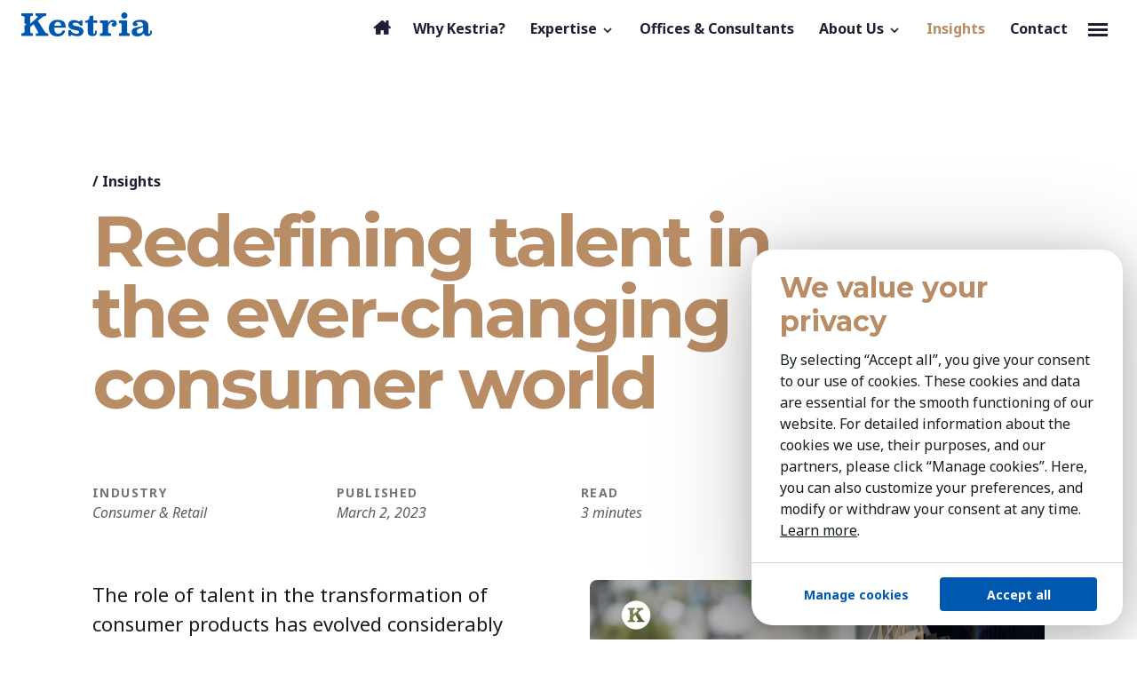

--- FILE ---
content_type: text/html; charset=utf-8
request_url: https://kestria.com/insights/redefining-talent-in-the-ever-changing-consumer-wo/
body_size: 14303
content:
<!DOCTYPE html>

<html class="" lang="en">
    <head>
        <meta charset="utf-8">
        <meta http-equiv="X-UA-Compatible" content="IE=edge">
        <meta name="viewport" content="width=device-width, initial-scale=1">
        <meta name="author" content="Mimatik.com and S-cape.cz" />
        <meta name="description" content="Redefining talents in a constantly changing consumer world" />
        
    
        
            <meta property="og:image" content="https://kestria.com/media/cache/35/c2/35c2d39574dc3f68dfcad3a57cfae367/consumer_practice_group.png" />
        
    

        <link rel="shortcut icon" href="/static/global_web/img/favicon/favicon.444a1f6cc629.ico"/>
        <link rel="apple-touch-icon" href="/static/global_web/img/favicon/apple-touch-icon.e6e8d68084a8.png">

        <title>Redefining talent in the ever-changing consumer world | Kestria</title>

        <link rel="stylesheet" href="/static/global_web/styles/dist/global_web.13411af89df1.css?v=1" type="text/css">

        <script type="text/javascript" src="/static/global_web/node_modules/jquery/dist/jquery.min.8fb8fee4fcc3.js"></script>
        <script type="text/javascript" src="/static/global_web/scripts/main.8d98893efc90.js"></script>
        <script type="text/javascript" src="/static/xprez/libs/picturefill.min.1d343d827310.js" async></script>

        <link rel="preconnect" href="https://fonts.googleapis.com">
        <link rel="preconnect" href="https://fonts.gstatic.com" crossorigin>
        <link href="https://fonts.googleapis.com/css2?family=Montserrat:ital,wght@0,700;1,700&family=Noto+Sans:ital,wght@0,400;0,700;1,400;1,700&display=swap" rel="stylesheet">
        <script type="text/javascript" src="/static/shared/scripts/cookiebar.7aed8b3169ea.js"></script>

        <script>
            const cookiebar = new Cookiebar({
                'days': {'default': 30, 'accept_all': 180},
                'cookies': {
                    'sessionid': 'required',
                    'csrftoken': 'required',
                    'django_language': 'required',
                    'cookiebar_preferences': 'required',
                    '_ga': 'analytics',
                    '_gid': 'analytics',
                    '_gcl_au': 'analytics',
                    '_gat_UA-56406146-1': 'analytics',
                    '_ga_WB8ED9SY2R': 'analytics',
                    '_ga_KM19Z4FPEE': 'analytics',
                },
                'gtag_consent': {
                    'map': {
                        'analytics_storage': 'analytics',
                        'ad_storage': 'marketing',
                        'ad_user_data': 'marketing',
                        'ad_personalization': 'marketing',
                    },
                    'default': 'denied'
                },
            });
        </script>
        
    


        

<script>
    (function(w,d,s,l,i){w[l]=w[l]||[];w[l].push({'gtm.start':
    new Date().getTime(),event:'gtm.js'});var f=d.getElementsByTagName(s)[0],
    j=d.createElement(s),dl=l!='dataLayer'?'&l='+l:'';j.async=true;j.src=
    'https://www.googletagmanager.com/gtm.js?id='+i+dl;f.parentNode.insertBefore(j,f);
    })(window,document,'script','dataLayer','GTM-W8SDRKD');
</script>



        
    

        
    
    

    </head>
    <body class="">
        

<noscript><iframe src="https://www.googletagmanager.com/ns.html?id=GTM-W8SDRKD"
height="0" width="0" style="display:none;visibility:hidden"></iframe></noscript>




        

            
                

                <div class="app-bar navbar" id="top">
                    <div class="container-fluid app-bar-inner px-md-4 py-lg-2 pe-1">
                        <a href="/" title="Kestria Home" aria-label="Kestria Home" class="icon-project-logo "></a>
                        
    <ul class="navbar-nav ms-auto desktop-menu">
    
        <li class="nav-item ">
            <a
                href="/"
                class="nav-link icon-home  "
                
                
            >
                <span>Homepage</span>
                
            </a>
            
        </li>
    
        <li class="nav-item ">
            <a
                href="/why-kestria/"
                class="nav-link   "
                
                
            >
                <span>Why Kestria?</span>
                
            </a>
            
        </li>
    
        <li class="nav-item dropdown">
            <a
                href="/expertise/"
                class="nav-link   dropdown-toggle"
                role="button" data-bs-toggle="dropdown"
                
            >
                <span>Expertise</span>
                <span class="icon-open"></span>
            </a>
            

                <ul class="dropdown-menu desktop-menu-expertise">
                    <span class="submenu-arrow"></span>
                    
                    
                        <li><a href="/expertise/" class="nav-link">Overview</a></li>
                        <li class="small-title text-gold">Industries</li>
                        
                            <li>
                                <a
                                    href="/expertise/agribusiness-agriscience/"
                                    class="nav-link"
                                >
                                    Agribusiness &amp; Agriscience
                                </a>
                            </li>
                        
                            <li>
                                <a
                                    href="/expertise/financial-services-banking/"
                                    class="nav-link"
                                >
                                    Banking &amp; Financial Services
                                </a>
                            </li>
                        
                            <li>
                                <a
                                    href="/expertise/consumer-retail/"
                                    class="nav-link"
                                >
                                    Consumer &amp; Retail
                                </a>
                            </li>
                        
                            <li>
                                <a
                                    href="/expertise/education/"
                                    class="nav-link"
                                >
                                    Education
                                </a>
                            </li>
                        
                            <li>
                                <a
                                    href="/expertise/energy-natural-resources-infrastructure/"
                                    class="nav-link"
                                >
                                    Energy, Natural Resources &amp; Infrastructure
                                </a>
                            </li>
                        
                            <li>
                                <a
                                    href="/expertise/healthcare-life-sciences/"
                                    class="nav-link"
                                >
                                    Healthcare &amp; Life Sciences
                                </a>
                            </li>
                        
                            <li>
                                <a
                                    href="/expertise/industrial-production/"
                                    class="nav-link"
                                >
                                    Industrial / Production
                                </a>
                            </li>
                        
                            <li>
                                <a
                                    href="/expertise/ngo-and-not-for-profit/"
                                    class="nav-link"
                                >
                                    NGO &amp; Not For Profit
                                </a>
                            </li>
                        
                            <li>
                                <a
                                    href="/expertise/professional-services/"
                                    class="nav-link"
                                >
                                    Professional Services
                                </a>
                            </li>
                        
                            <li>
                                <a
                                    href="/expertise/technology/"
                                    class="nav-link"
                                >
                                    Technology
                                </a>
                            </li>
                        
                        <li class="small-title text-gold">Functions</li>
                        <li><a href="/expertise/#functions" class="nav-link">All Functional Expertise</a></li>
                    
                </ul>
            
        </li>
    
        <li class="nav-item ">
            <a
                href="/offices-and-consultants/"
                class="nav-link   "
                
                
            >
                <span>Offices &amp; Consultants</span>
                
            </a>
            
        </li>
    
        <li class="nav-item dropdown">
            <a
                href="/about-us/"
                class="nav-link   dropdown-toggle"
                role="button" data-bs-toggle="dropdown"
                
            >
                <span>About Us</span>
                <span class="icon-open"></span>
            </a>
            

                <ul class="dropdown-menu ">
                    <span class="submenu-arrow"></span>
                    
                        <li>
                            <a
                                href="/who-we-are/"
                                class="nav-link"
                            >
                                Who We Are
                            </a>
                        </li>
                    
                        <li>
                            <a
                                href="/our-team/"
                                class="nav-link"
                            >
                                Our Team
                            </a>
                        </li>
                    
                        <li>
                            <a
                                href="/news/"
                                class="nav-link"
                            >
                                News
                            </a>
                        </li>
                    
                        <li>
                            <a
                                href="/references/"
                                class="nav-link"
                            >
                                References
                            </a>
                        </li>
                    
                    
                </ul>
            
        </li>
    
        <li class="nav-item ">
            <a
                href="/insights/"
                class="nav-link  active "
                
                aria-current='page'
            >
                <span>Insights</span>
                
            </a>
            
        </li>
    
        <li class="nav-item ">
            <a
                href="/contact/"
                class="nav-link   "
                
                
            >
                <span>Contact</span>
                
            </a>
            
        </li>
    
</ul>


                        <div
    class="burger"
    id="burger"
    aria-label="Toggle navigation"
    onclick="toggle_menu(this)">

    <div class="tl"></div>
    <div class="ml"></div>
    <div class="bl"></div>
</div>

                    </div>
                </div>
            

            
    <div class="page-header container ">
        
    <div class="breadcrumbs" aria-label="breadcrumb">
        
    / <a href="/insights/">Insights</a>
    

    

    </div>

    <div class="row flex-lg-nowrap align-items-end align-content-end">
        <div class="page-title-wrapper col-md">
            
                <h1>Redefining talent in the ever-changing consumer world</h1>
            
        </div>
        <div class="col-lg-auto">
            
    
        <h3 class="small-title article-detail-authors-title">
            
                    Authors
                
            </h3>
        
    <div class="authors  article-detail-authors article-detail-authors-single">
        
            
                <div class="avatar authors-pg avatar-vertical avatar_size-sub-medium">
                    <span class="icon-pg-consumer-retail" title="Consumer &amp; Retail Practice Team"></span>
                    
                        <div class="avatar-txt-cont">
                            <h4 class="avatar-name">
                                Consumer &amp; Retail Practice&nbsp;Team
                            </h4>
                        </div>
                    
                </div>
            
        
    </div>


        </div>
    </div>

    <div class="article-detail-basics row row-cols-2 row-cols-md-4 mt-0 mt-md-5 gy-3">
        
    
        
    

    
        <div class="col">
            <div class="small-title">Industry</div>
            <div class="text-label">
                
                    <a class="text-muted" href="/expertise/consumer-retail/">
                        Consumer &amp; Retail
                    </a>
                
            </div>
        </div>
    

    
            <div class="col">
    <div class="small-title">Published</div>
    <div class="text-label text-muted">March 2, 2023</div>
</div>


    <div class="col">
        <div class="small-title">Read</div>
        <div class="text-label text-muted">
            3 minutes
        </div>
    </div>


        

    </div>

    </div>


    
    
    <div class="container mb-5 mb-md-6">
        <div class="page-pereximage row gx-0 gx-md-5">
            <div class="page-pereximage__image col-md-6 order-md-1 mb-4 mb-md-0">
                
                    
                        <img src="/media/cache/97/0a/970afb798ce4ff9a8420c2523b0b7c7c/consumer_practice_group.webp" class="w-100 rounded-3" alt="Redefining talent in the ever-changing consumer world" />
                    
                
            </div>

            
                <div class="page-pereximage__perex fs-lead order-md-0 col-md-6">
                    The role of talent in the transformation of consumer products has evolved considerably with the consumer industry relying heavily on tastes and trends and of course the consumer themselves. Those involved in it need to be open, innovative and ready and able to adjust to what each market presents. Every trend, minor and mega, counts! Skillsets must be constantly fine-tuned to keep up, and companies need to partner with recruiters and networks who have their finger on the pulse. But what skills are we talking about and how do you find the right candidates and know-how? We discussed the latest recruitment trends determining clients’ needs across the consumer sector and the skills required for success.
                    
                </div>
            
        </div>
    </div>





    <div class="inner-content bg-light-grey">
        
    <div class="main-content-area">
        
<div class="xprez-frontend">
    
        
            
<div class="xprez-module-cont xprez-module-margin-bottom-1 xprez-module-padding-top-0 xprez-module-padding-bottom-0   "
     
>
    <div
        class="xprez-module xprez-text-image xprez-text-image-left"
        
    >
        
    <div class="xprez-text-image--image">
        <img src="/media/cache/11/2b/112bedf18fabb56cd66d1063f4732810/kestria_greece_2.webp"
                    srcset="/media/cache/11/2b/112bedf18fabb56cd66d1063f4732810/kestria_greece_2.webp 400w,
                        
                            /media/cache/a6/4f/a64fc39fba667f76cb0e8e960b7980b7/kestria_greece_2.webp 800w,
                        
                            /media/cache/ae/c5/aec5a1447f80744322d949dd29dd3160/kestria_greece_2.webp 1200w
                        "
                    sizes="(min-width: 1270px) 605px, (min-width: 800px) 50vw, 100vw"
                    class="" />
    </div>
    <div class="xprez-text-image--text"><html><head></head><body><h4>Latest trends, short &amp; long-term and inflation</h4><p>For<strong> </strong><a href="https://kestria.com/consultants/katerina-meimaroglou/" target="_blank"><strong>Katerina</strong> <strong>Meimaroglou</strong></a> (<strong>Kestria Greece</strong>), the definition of talent is the first change in a constantly developing consumer World, because the conditions of working and the way consumers are shopping have changed. ‘So, companies have to redesign how they approach and attract consumers in order to promote their products and services. New consumer behaviours are here to stay and the development of executives with certain skillsets will be gradually developed to meet the redefined standards of the new era. Another issue is that digitalization has shown that it impacts the sales revenue that comes from digital shopping, with people increasingly buying from the home environment and becoming more used to digital equipment,’ says Katerina Meimaroglou.</p></body></html></div>

    </div>
</div>


 
        
    
        
            
<div class="xprez-module-cont xprez-module-margin-bottom-1 xprez-module-padding-top-0 xprez-module-padding-bottom-0   "
     
>
    <div
        class="xprez-module xprez-text-image xprez-text-image-right"
        
    >
        
    <div class="xprez-text-image--image">
        <img src="/media/cache/08/c9/08c9269dbc84c3e2aadefd48d814b640/kestria_finland.webp"
                    srcset="/media/cache/08/c9/08c9269dbc84c3e2aadefd48d814b640/kestria_finland.webp 400w,
                        
                            /media/cache/9c/00/9c0035de10c10984cd98fcbb248a5045/kestria_finland.webp 800w,
                        
                            /media/cache/c9/42/c942e878301ca40756729f860fd805d8/kestria_finland.webp 1200w
                        "
                    sizes="(min-width: 1270px) 605px, (min-width: 800px) 50vw, 100vw"
                    class="" />
    </div>
    <div class="xprez-text-image--text"><html><head></head><body><p><a href="https://kestria.com/consultants/sanna-leppaluoto/" target="_blank"><strong>Sanna</strong> <strong>Leppaluoto</strong></a> (<strong>Kestria Finland</strong>) agrees with the above, citing some interesting megatrends which will now evolve in turbulent markets with high inflation and recession. ‘Brands require more responsibility and transparency, not just from the consumer side. The pressure also comes from the law and different business partners who seek a more responsible way of producing and carrying things. This responsibility is a new norm and companies really need to recruit talents to whom ethics and equality are natural. Brand activism will be the way to influence consumer behaviour because values are even more important to consumers. In western countries, the population is getting older and the Generation Z will change consumer habits and are ready to spend more money on services and experiences and prioritize their health and well-being. Digitalisation also effects consumer behaviour because the value of data is increasing all the time. However, consumers are very conscious about their privacy and are willing to control this,’ adds Sanna Leppaluoto.</p></body></html></div>

    </div>
</div>


 
        
    
        
            
<div class="xprez-module-cont xprez-module-margin-bottom-1 xprez-module-padding-top-0 xprez-module-padding-bottom-0   "
     
>
    <div
        class="xprez-module xprez-text-image xprez-text-image-left"
        
    >
        
    <div class="xprez-text-image--image">
        <img src="/media/cache/da/30/da30cb1a2f96459832c9ec7592417893/kestria_egypt.webp"
                    srcset="/media/cache/da/30/da30cb1a2f96459832c9ec7592417893/kestria_egypt.webp 400w,
                        
                            /media/cache/5a/b5/5ab58122f617f39e80efa17dd9c62400/kestria_egypt.webp 800w,
                        
                            /media/cache/9b/0b/9b0b18d9303201c6a487eb4be5137f43/kestria_egypt.webp 1200w
                        "
                    sizes="(min-width: 1270px) 605px, (min-width: 800px) 50vw, 100vw"
                    class="" />
    </div>
    <div class="xprez-text-image--text"><html><head></head><body><h4>Resetting talent: hard and soft skills </h4><p><a href="https://kestria.com/consultants/rania-abdalla/" target="_blank"><strong>Rania Abdalla</strong></a><strong> </strong>(<strong>Kestria UAE &amp; Egypt</strong>) believes these Mega Trends are reshaping the consumer and retail industry. ‘Building the right culture with empathy and developing a change mindset based on trust, communication and growth is imperative in the fast changing consumer &amp; retail industry. This culture then becomes the new personality of a company which organically attracts more “modern” leaders. These are leaders who are inclusive, show empathy to new generations, as well as remote teams, invest in employees’ well-being and create a safe environment for vulnerability. These soft skills must be coupled with deep technological knowledge that enables and accelerates embracing change and transformation. For example, effective leaders track real-time results and resort to fast decisions accordingly, irrespective of the team location.</p></body></html></div>

    </div>
</div>


 
        
    
        
            
<div class="xprez-module-cont xprez-module-margin-bottom-1 xprez-module-padding-top-0 xprez-module-padding-bottom-0   "
     
>
    <div
        class="xprez-module 
    xprez-text-content  
    text-width 
     
    
"
        
    >
        
    
        <html><head></head><body><p>Another example is the use of mentorship platforms to organize and structure the mentorship process. This of course does not undermine the hard skills represented in technical knowledge, which has also seen major advancement recently and is crucial to have. In conclusion, the sought after leader in the present time is the “<i>Techsavvy humanist with relevant hybrid skills</i>”,’ states Rania Abdalla.</p></body></html>
    

    </div>
</div>


 
        
    
        
            
<div class="xprez-module-cont xprez-module-margin-bottom-1 xprez-module-padding-top-0 xprez-module-padding-bottom-0   "
     
>
    <div
        class="xprez-module xprez-text-image xprez-text-image-right"
        
    >
        
    <div class="xprez-text-image--image">
        <img src="/media/cache/79/da/79da87ad12ff084a800f86b3cad3d723/kestria_germany_2.webp"
                    srcset="/media/cache/79/da/79da87ad12ff084a800f86b3cad3d723/kestria_germany_2.webp 400w,
                        
                            /media/cache/88/21/8821a60818ae824431a69d197e2d2ed9/kestria_germany_2.webp 800w,
                        
                            /media/cache/af/a5/afa58b97a5b7b8169902ec608a7a993e/kestria_germany_2.webp 1200w
                        "
                    sizes="(min-width: 1270px) 605px, (min-width: 800px) 50vw, 100vw"
                    class="" />
    </div>
    <div class="xprez-text-image--text"><html><head></head><body><h4>Private labelling vs. branded products </h4><p><a href="https://kestria.com/consultants/mathias-friedrichs/" target="_blank"><strong>Mathias Friedrichs</strong></a> (<strong>Kestria Germany</strong>) sees Inflation as a challenge for FMCG. ‘In times of inflation and uncertainty, consumers are more cautious with their budgets and become quite price-sensitive with their spending, in favour of private-label products while branded products are less in demand. This trend causes a major headache for FMCG companies. The big retail companies are seeking their own profits in this situation and are pushing their own private label offering while at the same time reducing sales of branded products. Since private label products are winning market share in the outlets, FMCG companies are forced to increase their point-of-sale activities in the outlets.</p></body></html></div>

    </div>
</div>


 
        
    
        
            
<div class="xprez-module-cont xprez-module-margin-bottom-1 xprez-module-padding-top-0 xprez-module-padding-bottom-0   "
     
>
    <div
        class="xprez-module 
    xprez-text-content  
    text-width 
     
    
"
        
    >
        
    
        <html><head></head><body><p>In addition, global FMCG companies need to have strong sales talents in order to closely engage with their trade customers, be it retail, discount, or mass market. Only with a strong relationship with their key accounts, FMCG companies are able to maintain or even grow their business with branded products. It is obvious that the individual quality of the sales executives and their teams makes a difference. FMCG companies with strong individuals in sales have stronger relationships with their key accounts, giving them a competitive edge. As a consequence, we currently see intense competition between FMCG companies fighting for exceptional sales talent,’ says Mathias Friedrichs.</p></body></html>
    

    </div>
</div>


 
        
    
        
            
<div class="xprez-module-cont xprez-module-margin-bottom-1 xprez-module-padding-top-0 xprez-module-padding-bottom-0   "
     
>
    <div
        class="xprez-module 
    xprez-text-content  
    text-width 
     
    
"
        
    >
        
    
        <html><head></head><body><p><strong>Based on the word of our experts we can safely say that candidates being hired in this sector need to have a very specific skillset and to be especially driven in a way that they are constantly open to being further educated and stepping up their knowledge to face every challenge. Our colleagues see the intricate details such as this that are imperative not just for the candidate, but for the survival and further development of the companies we serve.</strong></p></body></html>
    

    </div>
</div>


 
        
    
</div>

        


        
    
        <div class="container mb-5 js-newsletter-form newsletter-form">
    <div class="card">
    <div class="card-body newsletter-form__inner">
        <h6>Don't miss new insights from Kestria Institute</h6>
        
        <form novalidate method="post" data-url="/newsletter-form-ajax/">
            <input type="hidden" name="csrfmiddlewaretoken" value="5A23EJGdyHpMdnRkng6hUbojo679uS2dyrufr8JiRg2unAllV03u057v6lcQwzWU">
            
            
            <div class="newsletter-form__form">
                <div class="newsletter-form__input">
                    <input type="email" name="email" placeholder="Your e-mail address" required id="id_email">
                </div>
                <div class="newsletter-form__submit">
                    <button 
    class="btn btn-primary js-prevent-double-click"  
    type="submit"
    data-after-submit-label="Veryfing human input..."
>
    Subscribe now
</button>
                </div>
            </div>
        </form>
    </div>
</div>


</div>

<script>
    window.RECAPTCHA_PUBLIC_KEY = '6LeVkOErAAAAAFtxTOB4rAMm5zAp5QDX2kr1-Odj';
</script>
<script src="https://www.google.com/recaptcha/api.js?render=6LeVkOErAAAAAFtxTOB4rAMm5zAp5QDX2kr1-Odj"></script>

<script>
    $(document).ready(function() {
        $('.js-newsletter-form form').submit(function(e) {
            e.preventDefault();
            submitNewsletterForm();
        });
    });
</script>

        <div class="mt-5 mt-md-6"><div class="home-video-launcher-cont brand-video-compact">
    <div class="home-video-launcher"
         
            data-bs-toggle="modal"
            data-bs-target="#kestriaBrandVideo"
        
        >
        <div class="home-video-launcher--text">
            <h3 class="h4 text-white mb-0">
                Elevate leadership: Kestria Institute unveils executive excellence and insights.
            </h3>
        </div>
        <div class="home-video-launcher--video">
            <!-- load looped video -->
            <video class="home-video-launcher--preview" autoplay muted loop playsinline>
                <source src="https://kestria.com/static/global_web/video/Institute-video-faces-2025-02_2.4a61b9934bc5.mp4" type="video/mp4">
            </video>
            <span class="video-circle-play"></span>

            
        </div>
    </div>

</div>


<div class="modal fade" id="kestriaBrandVideo"  tabindex="-1" aria-labelledby="staticBackdropLabel" aria-hidden="true">
    <div class="modal-video modal-dialog modal-dialog-centered">
        <div class="modal-content">
            <div class="modal-body">
                <div class="ratio ratio-16x9">
                    <iframe
                        id="kestriaBrandVideoId"
                        src="https://www.youtube-nocookie.com/embed/5WAI_f_FjQ8?enablejsapi=1"
                        title="Kestria brand video"
                        frameborder="0"
                        allow="accelerometer; autoplay; clipboard-write; encrypted-media; gyroscope; picture-in-picture"
                        referrerpolicy="strict-origin-when-cross-origin"
                        allowfullscreen></iframe>
                </div>
            </div>
            <div class="modal-footer justify-content-center p-2">
                <button type="button" class="btn btn-outline-light btn-no-arrow" data-bs-dismiss="modal">Close</button>
            </div>
        </div>
    </div>
</div>
<script>
    $(document).ready(function() {
        YT.ready(function() {
            const player = new YT.Player('kestriaBrandVideoId');

            $("#kestriaBrandVideo")
                .on("shown.bs.modal", function () { player.playVideo(); })
                .on("hidden.bs.modal", function () { player.stopVideo(); });
        });
    });
</script>


</div>
    


        <div class="container">
            <div class="article-detail-share-bellow">
                
<div class="social-share">
	<div class="small-title mb-2">Share</div>

	<a onclick="return !window.open(this.href, '_blank', 'width=,height=');" href="http://www.linkedin.com/shareArticle?mini=true&amp;url=https%3A//kestria.com/insights/redefining-talent-in-the-ever-changing-consumer-wo/" class="social-icon icon-k-linkedin" id="button-linkedin"></a>

    <a onclick="return !window.open(this.href, '_blank', 'width=,height=');" href="https://www.facebook.com/sharer/sharer.php?u=https%3A%2F%2Fkestria.com%2Finsights%2Fredefining-talent-in-the-ever-changing-consumer-wo%2F" class="social-icon icon-k-facebook" id="button-facebook"></a>

    <a onclick="return !window.open(this.href, '_blank', 'width=,height=');" href="https://twitter.com/intent/tweet?url=https%3A%2F%2Fkestria.com%2Finsights%2Fredefining-talent-in-the-ever-changing-consumer-wo%2F" class="social-icon icon-k-twitter" id="button-twitter"></a>

	<a href="mailto:?subject= — IRC Institute article&amp;body=Article link —  https%3A%2F%2Fkestria.com%2Finsights%2Fredefining-talent-in-the-ever-changing-consumer-wo%2F" class="social-icon icon-k-email" id="button-mail"></a>
</div>


            </div>
        </div>
    </div>

    </div>

    
    
        <div class="container mt-5 mt-md-6 pb-5 pb-md-6">
            <div class="h3 mb-4 mb-md-4">Related insights</div>
            <div class="row row-cols-2 row-cols-lg-3">
                
                    

<div class="col article-list-item" >
    
        <div class="article-list-item-above-card fs-small lh-sm mb-2 mb-md-3 px-2">
            

            
            <div class="row g-1">
                
                <span class="col">Dec. 12, 2024</span>
                

                
                <span class="col-auto text-end fst-italic">12 min</span>
                
            </div>
            
        </div>
    

    <div class="card bg-transparent shadow-none" >
        <a href="/insights/health-and-wellness-trends-adapting-to-the-new-con/" class="article-list-item-header">
            
                
                    <img class="card-img-top rounded-3" src="/media/cache/ef/f4/eff4ed0f7ede0360f67f899d40a07a6f/health_and_wellness_trends_adapting_to_the_new_consumer_demand_for_well-being.webp" alt="Kestria institute | Health and wellness trends: Adapting to the new consumer demand for well-being"/>
                
            
        </a>

        <div class="card-body position-relative px-2">
            
    
    <div class="authors authors-simplified  article-detail-authors-single">
        
            
                <div class="avatar authors-pg avatar-vertical avatar_size-tiny">
                    <span class="icon-pg-consumer-retail" title="Consumer &amp; Retail Practice Team"></span>
                    
                </div>
            
        
    </div>



            <h3 class="h6"><a href="/insights/health-and-wellness-trends-adapting-to-the-new-con/">Health and wellness trends: Adapting to the new consumer demand for well-being</a></h3>
            
        </div>

        
    </div>
</div>

                
                    

<div class="col article-list-item" >
    
        <div class="article-list-item-above-card fs-small lh-sm mb-2 mb-md-3 px-2">
            

            
            <div class="row g-1">
                
                <span class="col">June 19, 2024</span>
                

                
                <span class="col-auto text-end fst-italic">11 min</span>
                
            </div>
            
        </div>
    

    <div class="card bg-transparent shadow-none" >
        <a href="/insights/ai-and-personalization-enhancing-shopping-recommen/" class="article-list-item-header">
            
                
                    <img class="card-img-top rounded-3" src="/media/cache/6d/7e/6d7ef1fc60f394c947b5965a514ddf8d/ai_and_personalization_enhancing_shopping_recommendations_and_service.webp" alt="Kestria institute | AI and personalization: Enhancing shopping, recommendations and service"/>
                
            
        </a>

        <div class="card-body position-relative px-2">
            
    
    <div class="authors authors-simplified  article-detail-authors-single">
        
            
                <div class="avatar authors-pg avatar-vertical avatar_size-tiny">
                    <span class="icon-pg-consumer-retail" title="Consumer &amp; Retail Practice Team"></span>
                    
                </div>
            
        
    </div>



            <h3 class="h6"><a href="/insights/ai-and-personalization-enhancing-shopping-recommen/">AI and personalization: Enhancing shopping, recommendations and service</a></h3>
            
        </div>

        
    </div>
</div>

                
                    

<div class="col article-list-item" >
    
        <div class="article-list-item-above-card fs-small lh-sm mb-2 mb-md-3 px-2">
            

            
            <div class="row g-1">
                
                <span class="col">Dec. 13, 2023</span>
                

                
                <span class="col-auto text-end fst-italic">6 min</span>
                
            </div>
            
        </div>
    

    <div class="card bg-transparent shadow-none" >
        <a href="/insights/nourishing-a-healthier-tomorrow-exploring-holistic/" class="article-list-item-header">
            
                
                    <img class="card-img-top rounded-3" src="/media/cache/48/2c/482cfa2f9c5e6933b9931b01e012d838/holistic_nutrition_in_consumer_industry.webp" alt="Kestria institute | Nourishing a healthier tomorrow: Exploring holistic nutrition&#x27;s potential in the consumer industry"/>
                
            
        </a>

        <div class="card-body position-relative px-2">
            
    
    <div class="authors authors-simplified  article-detail-authors-single">
        
            
                <div class="avatar authors-pg avatar-vertical avatar_size-tiny">
                    <span class="icon-pg-consumer-retail" title="Consumer &amp; Retail Practice Team"></span>
                    
                </div>
            
        
    </div>



            <h3 class="h6"><a href="/insights/nourishing-a-healthier-tomorrow-exploring-holistic/">Nourishing a healthier tomorrow: Exploring holistic nutrition&#x27;s potential in the consumer industry</a></h3>
            
        </div>

        
    </div>
</div>

                
                    

<div class="col article-list-item" >
    
        <div class="article-list-item-above-card fs-small lh-sm mb-2 mb-md-3 px-2">
            

            
            <div class="row g-1">
                
                <span class="col">June 22, 2023</span>
                

                
                <span class="col-auto text-end fst-italic">4 min</span>
                
            </div>
            
        </div>
    

    <div class="card bg-transparent shadow-none" >
        <a href="/insights/the-future-of-consumer-goods/" class="article-list-item-header">
            
                
                    <img class="card-img-top rounded-3" src="/media/cache/19/8a/198a79c27f0328181d28400974e7dcda/ngo_crisis_leadership.webp" alt="Kestria institute | The Future of Consumer Goods"/>
                
            
        </a>

        <div class="card-body position-relative px-2">
            
    
    <div class="authors authors-simplified  article-detail-authors-single">
        
            
                <div class="avatar authors-pg avatar-vertical avatar_size-tiny">
                    <span class="icon-pg-consumer-retail" title="Consumer &amp; Retail Practice Team"></span>
                    
                </div>
            
        
    </div>



            <h3 class="h6"><a href="/insights/the-future-of-consumer-goods/">The Future of Consumer Goods</a></h3>
            
        </div>

        
    </div>
</div>

                
            </div>

            <div class="mt-4"><a href="/insights/" class="btn btn-outline-primary">Discover more thoughts in Kestria Institute</a></div>
        </div>
    



            
                <div class="page-footer pt-5 pt-xs-5 overflow-hidden" id="page_footer">
    <div class="container-xl px-md-4 ">
        <div class="project-logo">
            <a href="/" class="icon-project-logo" title="Kestria Home" aria-label="Kestria Home"></a>
        </div>

        <div class="row expanded-menu" id="expanded_menu">
            <ul class="col-md-3">
                
                    <li class="ex-menu-primary">
                        
                        <a href="/" class="icon-home fw-normal"><span>Homepage</span></a>
                        
                    </li>
                
                    <li class="ex-menu-primary">
                        
                        <a href="/why-kestria/" class="why_kestria">Why Kestria?</a>
                        
                    </li>
                
                    <li class="ex-menu-primary">
                        
                        <a href="/expertise/" class="expertise">Expertise</a>
                        
                    </li>
                
                    <li class="ex-menu-primary">
                        
                        <a href="/offices-and-consultants/" class="offices_and_consultants">Offices &amp; Consultants</a>
                        
                    </li>
                
                    <li class="ex-menu-primary">
                        
                        <a href="/about-us/" class="about_us">About Us</a>
                        
                    </li>
                
                    <li class="ex-menu-primary">
                        
                        <a href="/insights/" class="articles">Insights</a>
                        
                    </li>
                
                    <li class="ex-menu-primary">
                        
                        <a href="/contact/" class="contact">Contact</a>
                        
                    </li>
                
                    <li class="ex-menu-primary">
                        
                        <a href="/privacy-policy/" class="privacy_policy">Privacy Policy</a>
                        
                    </li>
                
                <li class="ex-menu-primary"><a href="/cookie-policy/" class="js-cookiebar-show-advanced privacy_policy">Cookies Preferences</a></li>
            </ul>

            <ul class="col-md-3">
                <li class="ex-menu-primary"><a href="/expertise/">Expertise</a></li>
                <li class="small-title text-dark-gold">Industries</li>
                
                    <li><a href="/expertise/agribusiness-agriscience/">Agribusiness &amp; Agriscience</a></li>
                
                    <li><a href="/expertise/financial-services-banking/">Banking &amp; Financial Services</a></li>
                
                    <li><a href="/expertise/consumer-retail/">Consumer &amp; Retail</a></li>
                
                    <li><a href="/expertise/education/">Education</a></li>
                
                    <li><a href="/expertise/energy-natural-resources-infrastructure/">Energy, Natural Resources &amp; Infrastructure</a></li>
                
                    <li><a href="/expertise/healthcare-life-sciences/">Healthcare &amp; Life Sciences</a></li>
                
                    <li><a href="/expertise/industrial-production/">Industrial / Production</a></li>
                
                    <li><a href="/expertise/ngo-and-not-for-profit/">NGO &amp; Not For Profit</a></li>
                
                    <li><a href="/expertise/professional-services/">Professional Services</a></li>
                
                    <li><a href="/expertise/technology/">Technology</a></li>
                
                <li class="small-title text-dark-gold">Functions</li>
                <li><a href="/expertise/#functions">All Functional Expertise</a></li>
            </ul>
            

            <ul class="col-md-3">
                <li class="ex-menu-primary"><a href="/about-us/">About Us</a></li>
                
                    <li><a href="/who-we-are/">Who We Are</a></li>
                
                    <li><a href="/our-team/">Our Team</a></li>
                
                    <li><a href="/news/">News</a></li>
                
                    <li><a href="/references/">References</a></li>
                
            </ul>

            <div class="col-md-3">
                <div class="footer-socials">
                    <p class="small-title text-white-50">Follow us:</p>
                    
<a href="https://www.linkedin.com/company/kestria/" class="icon-k-linkedin" aria-label="Linkedin" target="_blank"></a>


<a href="https://www.facebook.com/WeareKestria" class="icon-k-facebook" aria-label="Facebook" target="_blank"></a>


<a href="https://www.youtube.com/channel/UCSzmauzJOeb3tdZWYX5C6QA" class="icon-k-youtube" aria-label="Youtube" target="_blank"></a>


<a href="https://twitter.com/WeareKestria" class="icon-k-x" aria-label="X" target="_blank"></a>




                </div>
            </div>
        </div>

        <p class="footer-copyright mt-4 mt-md-5 lh-lg">
            Copyright 2026 Kestria ry. All Rights Reserved. 
            The sign Kestria is protected by registered trademarks of Kestria ry. <br>
            Created&nbsp;by&nbsp;<a href="https://mimatik.com" class="icon-mimatik-logo" title="Mimatik.com digital agency"><span>Mimatik.com digital agency</span></a> 
        </p>
    </div>
    <div class="container footer-buddy pb-5 pb-xs-5">
        <a href="https://buddy.kestria.com" target="_blank" title="Buddy intranet">
            <img src="/static/global_web/img/footer/buddy-admin@2x.c38dbab47ced.png" alt="Buddy intranet" />
        </a>
    </div>
</div>


            
            <div class="js-cookiebar cb hidden">
    <section class="cb-card js-cookiebar-brief">
        <div class="cb-body">
            <div class="cb-main-heading">We value your privacy</div>
            <p>By selecting “Accept all”, you give your consent to our use of cookies. These cookies and data are essential for the smooth functioning of our website. For detailed information about the cookies we use, their purposes, and our partners, please click “Manage cookies”. Here, you can also customize your preferences, and modify or withdraw your consent at any time.
                <a href="/cookie-policy/">Learn more</a>.
            </p>
        </div>
        <div class="cb-footer">
            <div>
                <a class="btn btn-sm btn-simple btn-no-arrow js-cookiebar-show-advanced" href>Manage cookies</a>
            </div>
            <div>
                <a class="btn btn-sm btn-primary btn-no-arrow js-cookiebar-accept-all" href>Accept all</a>
            </div>
        </div>
    </section>

    <section class="cb-card js-cookiebar-advanced hidden">
        <div class="cb-body">
            <div class="cb-main-heading">Privacy preferences</div>
            <p>
                Our website uses cookies and other technologies, as detailed in our Privacy Policy, to gather data about your usage. These cookies help personalize content and ads, provide social media features, and analyze our website traffic. We primarily use this information to understand traffic patterns. Additionally, we share data about your site usage with our social media, advertising, and analytics partners.
            </p>
            <p><a href="/cookie-policy/">Learn more</a>.</p>

            
            <div class="cb-category-title">
                <div class="cb-category-heading">Functional cookies (necessary)</div>
                <div class="cb-always-active">Always active</div>
            </div>

            <p>
                Functional cookies are essential for our website's proper operation. They enable core functionalities like site navigation and ensure the website is secure and user-friendly. Due to their critical role, these cookies are mandatory and cannot be disabled. Some of these cookies are provided by third-party services such as YouTube and Leady, which support our website's functionality.

            </p>

            <div class="cb-category-title">
                <div class="cb-category-heading">Analytic cookies</div>
                <div>
                    <label class="cb-toggle">
                        <input class="cb-toggle-checkbox js-cookiebar-checkbox" name="analytics" type="checkbox">
                        <div class="cb-toggle-switch"></div>
                    </label>
                </div>
            </div>

            <p>
                Analytic cookies help us understand user interactions with our website. They track details like your location, browsing patterns, preferences, and time spent on the site. This information aids in enhancing your website experience. These cookies contribute to the efficient running of the website and tailor the content to your needs, based on anonymous data collection and reporting. Your explicit consent is needed to activate these cookies.
            </p>

            <div class="cb-category-title">
                <div class="cb-category-heading">Marketing cookies</div>
                <div>
                    <label class="cb-toggle">
                        <input class="cb-toggle-checkbox js-cookiebar-checkbox" name="marketing" type="checkbox">
                        <div class="cb-toggle-switch"></div>
                    </label>
                </div>
            </div>

            <p>
                Marketing cookies track your activity on our website to deliver content and advertisements that are specifically tailored to your interests, making them more relevant and valuable to you. This personalized approach allows for more effective advertising, benefiting both you and third-party advertisers. Our website utilizes both short-term and long-term marketing cookies, some of which are provided by third parties like YouTube and Google LLC. Your active consent is necessary to enable these cookies.
            </p>
        </div>
        <div class="cb-footer">
            <div>
                <a class="btn btn-sm btn-outline-primary btn-no-arrow js-cookiebar-accept-all" href>Accept all</a>
            </div>
            <div>
                <a class="btn btn-sm btn-primary btn-no-arrow js-cookiebar-accept-selected" href>Confirm my choices</a>
            </div>
        </div>
    </section>
</div>

            



            <a href="#" class="go-to-top" onclick="toggle_menu(document.getElementById('burger'));window.scrollTo(0, 0);"><span class="icon-menu"></span></a>

            <div class="modal-menu" id="modal_menu"></div>

            <script type="text/javascript" src="/static/global_web/node_modules/bootstrap/dist/js/bootstrap.bundle.min.9ee83cae012e.js"></script>
            <script type="text/javascript" src="/static/xprez/js/modernizr-detection.e3124de3584e.js"></script>
            <script type="text/javascript" src="/static/global_web/scripts/scroll-to.561bad46b1d7.js"></script>
            <script type="text/javascript" src="/static/global_web/scripts/content-animation.ab60f234d37f.js"></script>
            <script type="text/javascript" src="/static/global_web/node_modules/embla-carousel/embla-carousel.umd.fc8d8283ab05.js"></script>
            
    <link href="/static/xprez/libs/photoswipe/dist/photoswipe.7dc0df107159.css" media="all" rel="stylesheet">
<link href="/static/xprez/libs/photoswipe/dist/default-skin/default-skin.9041146be680.css" media="all" rel="stylesheet">
<script src="/static/xprez/libs/photoswipe/dist/photoswipe.min.f5cd6479c4e4.js"></script>
<script src="/static/xprez/js/video.71ce39b2625f.js"></script>
<script src="/static/xprez/libs/jquery.waypoints.min.7d05f92297de.js"></script>
<script src="/static/xprez/libs/photoswipe/dist/photoswipe-ui-default.min.9517baca43cd.js"></script>
<script src="//www.youtube.com/iframe_api"></script>
<script src="/static/xprez/libs/counter.up/jquery.counterup.c8a1b89100f4.js"></script>
<script src="/static/xprez/js/photoswipe.ddda12bc91df.js"></script>
<script src="//player.vimeo.com/api/player.js"></script>
<script src="/static/xprez/js/numbers.520d91d9b096.js"></script>
    
<div class="pswp" tabindex="-1" role="dialog" aria-hidden="true">
    
    
    <div class="pswp__bg"></div>

    
    <div class="pswp__scroll-wrap">
        
        
        
        <div class="pswp__container">
            <div class="pswp__item"></div>
            <div class="pswp__item"></div>
            <div class="pswp__item"></div>
        </div>

        
        <div class="pswp__ui pswp__ui--hidden">
            <div class="pswp__top-bar">
                
                <div class="pswp__counter"></div>

                <button class="pswp__button pswp__button--close" title="Close (Esc)"></button>
                <button class="pswp__button pswp__button--share" title="Share"></button>
                <button class="pswp__button pswp__button--fs" title="Toggle fullscreen"></button>
                <button class="pswp__button pswp__button--zoom" title="Zoom in/out"></button>

                
                
                <div class="pswp__preloader">
                    <div class="pswp__preloader__icn">
                        <div class="pswp__preloader__cut">
                            <div class="pswp__preloader__donut"></div>
                        </div>
                    </div>
                </div>
            </div>

            <div class="pswp__share-modal pswp__share-modal--hidden pswp__single-tap">
                <div class="pswp__share-tooltip"></div>
            </div>

            <button class="pswp__button pswp__button--arrow--left" title="Previous (arrow left)"></button>
            <button class="pswp__button pswp__button--arrow--right" title="Next (arrow right)"></button>

            <div class="pswp__caption">
                <div class="pswp__caption__center"></div>
            </div>
        </div>
    </div>
</div>
  


        
    </body>
</html>


--- FILE ---
content_type: text/html; charset=utf-8
request_url: https://www.youtube-nocookie.com/embed/5WAI_f_FjQ8?enablejsapi=1
body_size: 46564
content:
<!DOCTYPE html><html lang="en" dir="ltr" data-cast-api-enabled="true"><head><meta name="viewport" content="width=device-width, initial-scale=1"><script nonce="JKl9RGRjJ3qkG4zJG5dpfQ">if ('undefined' == typeof Symbol || 'undefined' == typeof Symbol.iterator) {delete Array.prototype.entries;}</script><style name="www-roboto" nonce="30BfVUQWwo8scAK08OvmVw">@font-face{font-family:'Roboto';font-style:normal;font-weight:400;font-stretch:100%;src:url(//fonts.gstatic.com/s/roboto/v48/KFO7CnqEu92Fr1ME7kSn66aGLdTylUAMa3GUBHMdazTgWw.woff2)format('woff2');unicode-range:U+0460-052F,U+1C80-1C8A,U+20B4,U+2DE0-2DFF,U+A640-A69F,U+FE2E-FE2F;}@font-face{font-family:'Roboto';font-style:normal;font-weight:400;font-stretch:100%;src:url(//fonts.gstatic.com/s/roboto/v48/KFO7CnqEu92Fr1ME7kSn66aGLdTylUAMa3iUBHMdazTgWw.woff2)format('woff2');unicode-range:U+0301,U+0400-045F,U+0490-0491,U+04B0-04B1,U+2116;}@font-face{font-family:'Roboto';font-style:normal;font-weight:400;font-stretch:100%;src:url(//fonts.gstatic.com/s/roboto/v48/KFO7CnqEu92Fr1ME7kSn66aGLdTylUAMa3CUBHMdazTgWw.woff2)format('woff2');unicode-range:U+1F00-1FFF;}@font-face{font-family:'Roboto';font-style:normal;font-weight:400;font-stretch:100%;src:url(//fonts.gstatic.com/s/roboto/v48/KFO7CnqEu92Fr1ME7kSn66aGLdTylUAMa3-UBHMdazTgWw.woff2)format('woff2');unicode-range:U+0370-0377,U+037A-037F,U+0384-038A,U+038C,U+038E-03A1,U+03A3-03FF;}@font-face{font-family:'Roboto';font-style:normal;font-weight:400;font-stretch:100%;src:url(//fonts.gstatic.com/s/roboto/v48/KFO7CnqEu92Fr1ME7kSn66aGLdTylUAMawCUBHMdazTgWw.woff2)format('woff2');unicode-range:U+0302-0303,U+0305,U+0307-0308,U+0310,U+0312,U+0315,U+031A,U+0326-0327,U+032C,U+032F-0330,U+0332-0333,U+0338,U+033A,U+0346,U+034D,U+0391-03A1,U+03A3-03A9,U+03B1-03C9,U+03D1,U+03D5-03D6,U+03F0-03F1,U+03F4-03F5,U+2016-2017,U+2034-2038,U+203C,U+2040,U+2043,U+2047,U+2050,U+2057,U+205F,U+2070-2071,U+2074-208E,U+2090-209C,U+20D0-20DC,U+20E1,U+20E5-20EF,U+2100-2112,U+2114-2115,U+2117-2121,U+2123-214F,U+2190,U+2192,U+2194-21AE,U+21B0-21E5,U+21F1-21F2,U+21F4-2211,U+2213-2214,U+2216-22FF,U+2308-230B,U+2310,U+2319,U+231C-2321,U+2336-237A,U+237C,U+2395,U+239B-23B7,U+23D0,U+23DC-23E1,U+2474-2475,U+25AF,U+25B3,U+25B7,U+25BD,U+25C1,U+25CA,U+25CC,U+25FB,U+266D-266F,U+27C0-27FF,U+2900-2AFF,U+2B0E-2B11,U+2B30-2B4C,U+2BFE,U+3030,U+FF5B,U+FF5D,U+1D400-1D7FF,U+1EE00-1EEFF;}@font-face{font-family:'Roboto';font-style:normal;font-weight:400;font-stretch:100%;src:url(//fonts.gstatic.com/s/roboto/v48/KFO7CnqEu92Fr1ME7kSn66aGLdTylUAMaxKUBHMdazTgWw.woff2)format('woff2');unicode-range:U+0001-000C,U+000E-001F,U+007F-009F,U+20DD-20E0,U+20E2-20E4,U+2150-218F,U+2190,U+2192,U+2194-2199,U+21AF,U+21E6-21F0,U+21F3,U+2218-2219,U+2299,U+22C4-22C6,U+2300-243F,U+2440-244A,U+2460-24FF,U+25A0-27BF,U+2800-28FF,U+2921-2922,U+2981,U+29BF,U+29EB,U+2B00-2BFF,U+4DC0-4DFF,U+FFF9-FFFB,U+10140-1018E,U+10190-1019C,U+101A0,U+101D0-101FD,U+102E0-102FB,U+10E60-10E7E,U+1D2C0-1D2D3,U+1D2E0-1D37F,U+1F000-1F0FF,U+1F100-1F1AD,U+1F1E6-1F1FF,U+1F30D-1F30F,U+1F315,U+1F31C,U+1F31E,U+1F320-1F32C,U+1F336,U+1F378,U+1F37D,U+1F382,U+1F393-1F39F,U+1F3A7-1F3A8,U+1F3AC-1F3AF,U+1F3C2,U+1F3C4-1F3C6,U+1F3CA-1F3CE,U+1F3D4-1F3E0,U+1F3ED,U+1F3F1-1F3F3,U+1F3F5-1F3F7,U+1F408,U+1F415,U+1F41F,U+1F426,U+1F43F,U+1F441-1F442,U+1F444,U+1F446-1F449,U+1F44C-1F44E,U+1F453,U+1F46A,U+1F47D,U+1F4A3,U+1F4B0,U+1F4B3,U+1F4B9,U+1F4BB,U+1F4BF,U+1F4C8-1F4CB,U+1F4D6,U+1F4DA,U+1F4DF,U+1F4E3-1F4E6,U+1F4EA-1F4ED,U+1F4F7,U+1F4F9-1F4FB,U+1F4FD-1F4FE,U+1F503,U+1F507-1F50B,U+1F50D,U+1F512-1F513,U+1F53E-1F54A,U+1F54F-1F5FA,U+1F610,U+1F650-1F67F,U+1F687,U+1F68D,U+1F691,U+1F694,U+1F698,U+1F6AD,U+1F6B2,U+1F6B9-1F6BA,U+1F6BC,U+1F6C6-1F6CF,U+1F6D3-1F6D7,U+1F6E0-1F6EA,U+1F6F0-1F6F3,U+1F6F7-1F6FC,U+1F700-1F7FF,U+1F800-1F80B,U+1F810-1F847,U+1F850-1F859,U+1F860-1F887,U+1F890-1F8AD,U+1F8B0-1F8BB,U+1F8C0-1F8C1,U+1F900-1F90B,U+1F93B,U+1F946,U+1F984,U+1F996,U+1F9E9,U+1FA00-1FA6F,U+1FA70-1FA7C,U+1FA80-1FA89,U+1FA8F-1FAC6,U+1FACE-1FADC,U+1FADF-1FAE9,U+1FAF0-1FAF8,U+1FB00-1FBFF;}@font-face{font-family:'Roboto';font-style:normal;font-weight:400;font-stretch:100%;src:url(//fonts.gstatic.com/s/roboto/v48/KFO7CnqEu92Fr1ME7kSn66aGLdTylUAMa3OUBHMdazTgWw.woff2)format('woff2');unicode-range:U+0102-0103,U+0110-0111,U+0128-0129,U+0168-0169,U+01A0-01A1,U+01AF-01B0,U+0300-0301,U+0303-0304,U+0308-0309,U+0323,U+0329,U+1EA0-1EF9,U+20AB;}@font-face{font-family:'Roboto';font-style:normal;font-weight:400;font-stretch:100%;src:url(//fonts.gstatic.com/s/roboto/v48/KFO7CnqEu92Fr1ME7kSn66aGLdTylUAMa3KUBHMdazTgWw.woff2)format('woff2');unicode-range:U+0100-02BA,U+02BD-02C5,U+02C7-02CC,U+02CE-02D7,U+02DD-02FF,U+0304,U+0308,U+0329,U+1D00-1DBF,U+1E00-1E9F,U+1EF2-1EFF,U+2020,U+20A0-20AB,U+20AD-20C0,U+2113,U+2C60-2C7F,U+A720-A7FF;}@font-face{font-family:'Roboto';font-style:normal;font-weight:400;font-stretch:100%;src:url(//fonts.gstatic.com/s/roboto/v48/KFO7CnqEu92Fr1ME7kSn66aGLdTylUAMa3yUBHMdazQ.woff2)format('woff2');unicode-range:U+0000-00FF,U+0131,U+0152-0153,U+02BB-02BC,U+02C6,U+02DA,U+02DC,U+0304,U+0308,U+0329,U+2000-206F,U+20AC,U+2122,U+2191,U+2193,U+2212,U+2215,U+FEFF,U+FFFD;}@font-face{font-family:'Roboto';font-style:normal;font-weight:500;font-stretch:100%;src:url(//fonts.gstatic.com/s/roboto/v48/KFO7CnqEu92Fr1ME7kSn66aGLdTylUAMa3GUBHMdazTgWw.woff2)format('woff2');unicode-range:U+0460-052F,U+1C80-1C8A,U+20B4,U+2DE0-2DFF,U+A640-A69F,U+FE2E-FE2F;}@font-face{font-family:'Roboto';font-style:normal;font-weight:500;font-stretch:100%;src:url(//fonts.gstatic.com/s/roboto/v48/KFO7CnqEu92Fr1ME7kSn66aGLdTylUAMa3iUBHMdazTgWw.woff2)format('woff2');unicode-range:U+0301,U+0400-045F,U+0490-0491,U+04B0-04B1,U+2116;}@font-face{font-family:'Roboto';font-style:normal;font-weight:500;font-stretch:100%;src:url(//fonts.gstatic.com/s/roboto/v48/KFO7CnqEu92Fr1ME7kSn66aGLdTylUAMa3CUBHMdazTgWw.woff2)format('woff2');unicode-range:U+1F00-1FFF;}@font-face{font-family:'Roboto';font-style:normal;font-weight:500;font-stretch:100%;src:url(//fonts.gstatic.com/s/roboto/v48/KFO7CnqEu92Fr1ME7kSn66aGLdTylUAMa3-UBHMdazTgWw.woff2)format('woff2');unicode-range:U+0370-0377,U+037A-037F,U+0384-038A,U+038C,U+038E-03A1,U+03A3-03FF;}@font-face{font-family:'Roboto';font-style:normal;font-weight:500;font-stretch:100%;src:url(//fonts.gstatic.com/s/roboto/v48/KFO7CnqEu92Fr1ME7kSn66aGLdTylUAMawCUBHMdazTgWw.woff2)format('woff2');unicode-range:U+0302-0303,U+0305,U+0307-0308,U+0310,U+0312,U+0315,U+031A,U+0326-0327,U+032C,U+032F-0330,U+0332-0333,U+0338,U+033A,U+0346,U+034D,U+0391-03A1,U+03A3-03A9,U+03B1-03C9,U+03D1,U+03D5-03D6,U+03F0-03F1,U+03F4-03F5,U+2016-2017,U+2034-2038,U+203C,U+2040,U+2043,U+2047,U+2050,U+2057,U+205F,U+2070-2071,U+2074-208E,U+2090-209C,U+20D0-20DC,U+20E1,U+20E5-20EF,U+2100-2112,U+2114-2115,U+2117-2121,U+2123-214F,U+2190,U+2192,U+2194-21AE,U+21B0-21E5,U+21F1-21F2,U+21F4-2211,U+2213-2214,U+2216-22FF,U+2308-230B,U+2310,U+2319,U+231C-2321,U+2336-237A,U+237C,U+2395,U+239B-23B7,U+23D0,U+23DC-23E1,U+2474-2475,U+25AF,U+25B3,U+25B7,U+25BD,U+25C1,U+25CA,U+25CC,U+25FB,U+266D-266F,U+27C0-27FF,U+2900-2AFF,U+2B0E-2B11,U+2B30-2B4C,U+2BFE,U+3030,U+FF5B,U+FF5D,U+1D400-1D7FF,U+1EE00-1EEFF;}@font-face{font-family:'Roboto';font-style:normal;font-weight:500;font-stretch:100%;src:url(//fonts.gstatic.com/s/roboto/v48/KFO7CnqEu92Fr1ME7kSn66aGLdTylUAMaxKUBHMdazTgWw.woff2)format('woff2');unicode-range:U+0001-000C,U+000E-001F,U+007F-009F,U+20DD-20E0,U+20E2-20E4,U+2150-218F,U+2190,U+2192,U+2194-2199,U+21AF,U+21E6-21F0,U+21F3,U+2218-2219,U+2299,U+22C4-22C6,U+2300-243F,U+2440-244A,U+2460-24FF,U+25A0-27BF,U+2800-28FF,U+2921-2922,U+2981,U+29BF,U+29EB,U+2B00-2BFF,U+4DC0-4DFF,U+FFF9-FFFB,U+10140-1018E,U+10190-1019C,U+101A0,U+101D0-101FD,U+102E0-102FB,U+10E60-10E7E,U+1D2C0-1D2D3,U+1D2E0-1D37F,U+1F000-1F0FF,U+1F100-1F1AD,U+1F1E6-1F1FF,U+1F30D-1F30F,U+1F315,U+1F31C,U+1F31E,U+1F320-1F32C,U+1F336,U+1F378,U+1F37D,U+1F382,U+1F393-1F39F,U+1F3A7-1F3A8,U+1F3AC-1F3AF,U+1F3C2,U+1F3C4-1F3C6,U+1F3CA-1F3CE,U+1F3D4-1F3E0,U+1F3ED,U+1F3F1-1F3F3,U+1F3F5-1F3F7,U+1F408,U+1F415,U+1F41F,U+1F426,U+1F43F,U+1F441-1F442,U+1F444,U+1F446-1F449,U+1F44C-1F44E,U+1F453,U+1F46A,U+1F47D,U+1F4A3,U+1F4B0,U+1F4B3,U+1F4B9,U+1F4BB,U+1F4BF,U+1F4C8-1F4CB,U+1F4D6,U+1F4DA,U+1F4DF,U+1F4E3-1F4E6,U+1F4EA-1F4ED,U+1F4F7,U+1F4F9-1F4FB,U+1F4FD-1F4FE,U+1F503,U+1F507-1F50B,U+1F50D,U+1F512-1F513,U+1F53E-1F54A,U+1F54F-1F5FA,U+1F610,U+1F650-1F67F,U+1F687,U+1F68D,U+1F691,U+1F694,U+1F698,U+1F6AD,U+1F6B2,U+1F6B9-1F6BA,U+1F6BC,U+1F6C6-1F6CF,U+1F6D3-1F6D7,U+1F6E0-1F6EA,U+1F6F0-1F6F3,U+1F6F7-1F6FC,U+1F700-1F7FF,U+1F800-1F80B,U+1F810-1F847,U+1F850-1F859,U+1F860-1F887,U+1F890-1F8AD,U+1F8B0-1F8BB,U+1F8C0-1F8C1,U+1F900-1F90B,U+1F93B,U+1F946,U+1F984,U+1F996,U+1F9E9,U+1FA00-1FA6F,U+1FA70-1FA7C,U+1FA80-1FA89,U+1FA8F-1FAC6,U+1FACE-1FADC,U+1FADF-1FAE9,U+1FAF0-1FAF8,U+1FB00-1FBFF;}@font-face{font-family:'Roboto';font-style:normal;font-weight:500;font-stretch:100%;src:url(//fonts.gstatic.com/s/roboto/v48/KFO7CnqEu92Fr1ME7kSn66aGLdTylUAMa3OUBHMdazTgWw.woff2)format('woff2');unicode-range:U+0102-0103,U+0110-0111,U+0128-0129,U+0168-0169,U+01A0-01A1,U+01AF-01B0,U+0300-0301,U+0303-0304,U+0308-0309,U+0323,U+0329,U+1EA0-1EF9,U+20AB;}@font-face{font-family:'Roboto';font-style:normal;font-weight:500;font-stretch:100%;src:url(//fonts.gstatic.com/s/roboto/v48/KFO7CnqEu92Fr1ME7kSn66aGLdTylUAMa3KUBHMdazTgWw.woff2)format('woff2');unicode-range:U+0100-02BA,U+02BD-02C5,U+02C7-02CC,U+02CE-02D7,U+02DD-02FF,U+0304,U+0308,U+0329,U+1D00-1DBF,U+1E00-1E9F,U+1EF2-1EFF,U+2020,U+20A0-20AB,U+20AD-20C0,U+2113,U+2C60-2C7F,U+A720-A7FF;}@font-face{font-family:'Roboto';font-style:normal;font-weight:500;font-stretch:100%;src:url(//fonts.gstatic.com/s/roboto/v48/KFO7CnqEu92Fr1ME7kSn66aGLdTylUAMa3yUBHMdazQ.woff2)format('woff2');unicode-range:U+0000-00FF,U+0131,U+0152-0153,U+02BB-02BC,U+02C6,U+02DA,U+02DC,U+0304,U+0308,U+0329,U+2000-206F,U+20AC,U+2122,U+2191,U+2193,U+2212,U+2215,U+FEFF,U+FFFD;}</style><script name="www-roboto" nonce="JKl9RGRjJ3qkG4zJG5dpfQ">if (document.fonts && document.fonts.load) {document.fonts.load("400 10pt Roboto", "E"); document.fonts.load("500 10pt Roboto", "E");}</script><link rel="stylesheet" href="/s/player/b95b0e7a/www-player.css" name="www-player" nonce="30BfVUQWwo8scAK08OvmVw"><style nonce="30BfVUQWwo8scAK08OvmVw">html {overflow: hidden;}body {font: 12px Roboto, Arial, sans-serif; background-color: #000; color: #fff; height: 100%; width: 100%; overflow: hidden; position: absolute; margin: 0; padding: 0;}#player {width: 100%; height: 100%;}h1 {text-align: center; color: #fff;}h3 {margin-top: 6px; margin-bottom: 3px;}.player-unavailable {position: absolute; top: 0; left: 0; right: 0; bottom: 0; padding: 25px; font-size: 13px; background: url(/img/meh7.png) 50% 65% no-repeat;}.player-unavailable .message {text-align: left; margin: 0 -5px 15px; padding: 0 5px 14px; border-bottom: 1px solid #888; font-size: 19px; font-weight: normal;}.player-unavailable a {color: #167ac6; text-decoration: none;}</style><script nonce="JKl9RGRjJ3qkG4zJG5dpfQ">var ytcsi={gt:function(n){n=(n||"")+"data_";return ytcsi[n]||(ytcsi[n]={tick:{},info:{},gel:{preLoggedGelInfos:[]}})},now:window.performance&&window.performance.timing&&window.performance.now&&window.performance.timing.navigationStart?function(){return window.performance.timing.navigationStart+window.performance.now()}:function(){return(new Date).getTime()},tick:function(l,t,n){var ticks=ytcsi.gt(n).tick;var v=t||ytcsi.now();if(ticks[l]){ticks["_"+l]=ticks["_"+l]||[ticks[l]];ticks["_"+l].push(v)}ticks[l]=
v},info:function(k,v,n){ytcsi.gt(n).info[k]=v},infoGel:function(p,n){ytcsi.gt(n).gel.preLoggedGelInfos.push(p)},setStart:function(t,n){ytcsi.tick("_start",t,n)}};
(function(w,d){function isGecko(){if(!w.navigator)return false;try{if(w.navigator.userAgentData&&w.navigator.userAgentData.brands&&w.navigator.userAgentData.brands.length){var brands=w.navigator.userAgentData.brands;var i=0;for(;i<brands.length;i++)if(brands[i]&&brands[i].brand==="Firefox")return true;return false}}catch(e){setTimeout(function(){throw e;})}if(!w.navigator.userAgent)return false;var ua=w.navigator.userAgent;return ua.indexOf("Gecko")>0&&ua.toLowerCase().indexOf("webkit")<0&&ua.indexOf("Edge")<
0&&ua.indexOf("Trident")<0&&ua.indexOf("MSIE")<0}ytcsi.setStart(w.performance?w.performance.timing.responseStart:null);var isPrerender=(d.visibilityState||d.webkitVisibilityState)=="prerender";var vName=!d.visibilityState&&d.webkitVisibilityState?"webkitvisibilitychange":"visibilitychange";if(isPrerender){var startTick=function(){ytcsi.setStart();d.removeEventListener(vName,startTick)};d.addEventListener(vName,startTick,false)}if(d.addEventListener)d.addEventListener(vName,function(){ytcsi.tick("vc")},
false);if(isGecko()){var isHidden=(d.visibilityState||d.webkitVisibilityState)=="hidden";if(isHidden)ytcsi.tick("vc")}var slt=function(el,t){setTimeout(function(){var n=ytcsi.now();el.loadTime=n;if(el.slt)el.slt()},t)};w.__ytRIL=function(el){if(!el.getAttribute("data-thumb"))if(w.requestAnimationFrame)w.requestAnimationFrame(function(){slt(el,0)});else slt(el,16)}})(window,document);
</script><script nonce="JKl9RGRjJ3qkG4zJG5dpfQ">var ytcfg={d:function(){return window.yt&&yt.config_||ytcfg.data_||(ytcfg.data_={})},get:function(k,o){return k in ytcfg.d()?ytcfg.d()[k]:o},set:function(){var a=arguments;if(a.length>1)ytcfg.d()[a[0]]=a[1];else{var k;for(k in a[0])ytcfg.d()[k]=a[0][k]}}};
ytcfg.set({"CLIENT_CANARY_STATE":"none","DEVICE":"cbr\u003dChrome\u0026cbrand\u003dapple\u0026cbrver\u003d131.0.0.0\u0026ceng\u003dWebKit\u0026cengver\u003d537.36\u0026cos\u003dMacintosh\u0026cosver\u003d10_15_7\u0026cplatform\u003dDESKTOP","EVENT_ID":"asRqabnfCrr4u_kPxoyx-As","EXPERIMENT_FLAGS":{"ab_det_apb_b":true,"ab_det_apm":true,"ab_det_el_h":true,"ab_det_em_inj":true,"ab_l_sig_st":true,"ab_l_sig_st_e":true,"action_companion_center_align_description":true,"allow_skip_networkless":true,"always_send_and_write":true,"att_web_record_metrics":true,"attmusi":true,"c3_enable_button_impression_logging":true,"c3_watch_page_component":true,"cancel_pending_navs":true,"clean_up_manual_attribution_header":true,"config_age_report_killswitch":true,"cow_optimize_idom_compat":true,"csi_config_handling_infra":true,"csi_on_gel":true,"delhi_mweb_colorful_sd":true,"delhi_mweb_colorful_sd_v2":true,"deprecate_csi_has_info":true,"deprecate_pair_servlet_enabled":true,"desktop_sparkles_light_cta_button":true,"disable_cached_masthead_data":true,"disable_child_node_auto_formatted_strings":true,"disable_enf_isd":true,"disable_log_to_visitor_layer":true,"disable_pacf_logging_for_memory_limited_tv":true,"embeds_enable_eid_enforcement_for_youtube":true,"embeds_enable_info_panel_dismissal":true,"embeds_enable_pfp_always_unbranded":true,"embeds_muted_autoplay_sound_fix":true,"embeds_serve_es6_client":true,"embeds_web_nwl_disable_nocookie":true,"embeds_web_updated_shorts_definition_fix":true,"enable_active_view_display_ad_renderer_web_home":true,"enable_ad_disclosure_banner_a11y_fix":true,"enable_chips_shelf_view_model_fully_reactive":true,"enable_client_creator_goal_ticker_bar_revamp":true,"enable_client_only_wiz_direct_reactions":true,"enable_client_sli_logging":true,"enable_client_streamz_web":true,"enable_client_ve_spec":true,"enable_cloud_save_error_popup_after_retry":true,"enable_cookie_reissue_iframe":true,"enable_dai_sdf_h5_preroll":true,"enable_datasync_id_header_in_web_vss_pings":true,"enable_default_mono_cta_migration_web_client":true,"enable_dma_post_enforcement":true,"enable_docked_chat_messages":true,"enable_entity_store_from_dependency_injection":true,"enable_inline_muted_playback_on_web_search":true,"enable_inline_muted_playback_on_web_search_for_vdc":true,"enable_inline_muted_playback_on_web_search_for_vdcb":true,"enable_is_mini_app_page_active_bugfix":true,"enable_live_overlay_feed_in_live_chat":true,"enable_logging_first_user_action_after_game_ready":true,"enable_ltc_param_fetch_from_innertube":true,"enable_masthead_mweb_padding_fix":true,"enable_menu_renderer_button_in_mweb_hclr":true,"enable_mini_app_command_handler_mweb_fix":true,"enable_mini_app_iframe_loaded_logging":true,"enable_mini_guide_downloads_item":true,"enable_mixed_direction_formatted_strings":true,"enable_mweb_livestream_ui_update":true,"enable_mweb_new_caption_language_picker":true,"enable_names_handles_account_switcher":true,"enable_network_request_logging_on_game_events":true,"enable_new_paid_product_placement":true,"enable_obtaining_ppn_query_param":true,"enable_open_in_new_tab_icon_for_short_dr_for_desktop_search":true,"enable_open_yt_content":true,"enable_origin_query_parameter_bugfix":true,"enable_pause_ads_on_ytv_html5":true,"enable_payments_purchase_manager":true,"enable_pdp_icon_prefetch":true,"enable_pl_r_si_fa":true,"enable_place_pivot_url":true,"enable_playable_a11y_label_with_badge_text":true,"enable_pv_screen_modern_text":true,"enable_removing_navbar_title_on_hashtag_page_mweb":true,"enable_resetting_scroll_position_on_flow_change":true,"enable_rta_manager":true,"enable_sdf_companion_h5":true,"enable_sdf_dai_h5_midroll":true,"enable_sdf_h5_endemic_mid_post_roll":true,"enable_sdf_on_h5_unplugged_vod_midroll":true,"enable_sdf_shorts_player_bytes_h5":true,"enable_sdk_performance_network_logging":true,"enable_sending_unwrapped_game_audio_as_serialized_metadata":true,"enable_sfv_effect_pivot_url":true,"enable_shorts_new_carousel":true,"enable_skip_ad_guidance_prompt":true,"enable_skippable_ads_for_unplugged_ad_pod":true,"enable_smearing_expansion_dai":true,"enable_third_party_info":true,"enable_time_out_messages":true,"enable_timeline_view_modern_transcript_fe":true,"enable_video_display_compact_button_group_for_desktop_search":true,"enable_watch_next_pause_autoplay_lact":true,"enable_web_home_top_landscape_image_layout_level_click":true,"enable_web_tiered_gel":true,"enable_window_constrained_buy_flow_dialog":true,"enable_wiz_queue_effect_and_on_init_initial_runs":true,"enable_ypc_spinners":true,"enable_yt_ata_iframe_authuser":true,"export_networkless_options":true,"export_player_version_to_ytconfig":true,"fill_single_video_with_notify_to_lasr":true,"fix_ad_miniplayer_controls_rendering":true,"fix_ads_tracking_for_swf_config_deprecation_mweb":true,"h5_companion_enable_adcpn_macro_substitution_for_click_pings":true,"h5_inplayer_enable_adcpn_macro_substitution_for_click_pings":true,"h5_reset_cache_and_filter_before_update_masthead":true,"hide_channel_creation_title_for_mweb":true,"high_ccv_client_side_caching_h5":true,"html5_log_trigger_events_with_debug_data":true,"html5_ssdai_enable_media_end_cue_range":true,"il_attach_cache_limit":true,"il_use_view_model_logging_context":true,"is_browser_support_for_webcam_streaming":true,"json_condensed_response":true,"kev_adb_pg":true,"kevlar_gel_error_routing":true,"kevlar_watch_cinematics":true,"live_chat_enable_controller_extraction":true,"live_chat_enable_rta_manager":true,"live_chat_increased_min_height":true,"log_click_with_layer_from_element_in_command_handler":true,"log_errors_through_nwl_on_retry":true,"mdx_enable_privacy_disclosure_ui":true,"mdx_load_cast_api_bootstrap_script":true,"medium_progress_bar_modification":true,"migrate_remaining_web_ad_badges_to_innertube":true,"mobile_account_menu_refresh":true,"mweb_a11y_enable_player_controls_invisible_toggle":true,"mweb_account_linking_noapp":true,"mweb_after_render_to_scheduler":true,"mweb_allow_modern_search_suggest_behavior":true,"mweb_animated_actions":true,"mweb_app_upsell_button_direct_to_app":true,"mweb_big_progress_bar":true,"mweb_c3_disable_carve_out":true,"mweb_c3_disable_carve_out_keep_external_links":true,"mweb_c3_enable_adaptive_signals":true,"mweb_c3_endscreen":true,"mweb_c3_endscreen_v2":true,"mweb_c3_library_page_enable_recent_shelf":true,"mweb_c3_remove_web_navigation_endpoint_data":true,"mweb_c3_use_canonical_from_player_response":true,"mweb_cinematic_watch":true,"mweb_command_handler":true,"mweb_delay_watch_initial_data":true,"mweb_disable_searchbar_scroll":true,"mweb_enable_fine_scrubbing_for_recs":true,"mweb_enable_keto_batch_player_fullscreen":true,"mweb_enable_keto_batch_player_progress_bar":true,"mweb_enable_keto_batch_player_tooltips":true,"mweb_enable_lockup_view_model_for_ucp":true,"mweb_enable_mix_panel_title_metadata":true,"mweb_enable_more_drawer":true,"mweb_enable_optional_fullscreen_landscape_locking":true,"mweb_enable_overlay_touch_manager":true,"mweb_enable_premium_carve_out_fix":true,"mweb_enable_refresh_detection":true,"mweb_enable_search_imp":true,"mweb_enable_sequence_signal":true,"mweb_enable_shorts_pivot_button":true,"mweb_enable_shorts_video_preload":true,"mweb_enable_skippables_on_jio_phone":true,"mweb_enable_storyboards":true,"mweb_enable_two_line_title_on_shorts":true,"mweb_enable_varispeed_controller":true,"mweb_enable_warm_channel_requests":true,"mweb_enable_watch_feed_infinite_scroll":true,"mweb_enable_wrapped_unplugged_pause_membership_dialog_renderer":true,"mweb_filter_video_format_in_webfe":true,"mweb_fix_livestream_seeking":true,"mweb_fix_monitor_visibility_after_render":true,"mweb_fix_section_list_continuation_item_renderers":true,"mweb_force_ios_fallback_to_native_control":true,"mweb_fp_auto_fullscreen":true,"mweb_fullscreen_controls":true,"mweb_fullscreen_controls_action_buttons":true,"mweb_fullscreen_watch_system":true,"mweb_home_reactive_shorts":true,"mweb_innertube_search_command":true,"mweb_lang_in_html":true,"mweb_like_button_synced_with_entities":true,"mweb_logo_use_home_page_ve":true,"mweb_module_decoration":true,"mweb_native_control_in_faux_fullscreen_shared":true,"mweb_panel_container_inert":true,"mweb_player_control_on_hover":true,"mweb_player_delhi_dtts":true,"mweb_player_settings_use_bottom_sheet":true,"mweb_player_show_previous_next_buttons_in_playlist":true,"mweb_player_skip_no_op_state_changes":true,"mweb_player_user_select_none":true,"mweb_playlist_engagement_panel":true,"mweb_progress_bar_seek_on_mouse_click":true,"mweb_pull_2_full":true,"mweb_pull_2_full_enable_touch_handlers":true,"mweb_schedule_warm_watch_response":true,"mweb_searchbox_legacy_navigation":true,"mweb_see_fewer_shorts":true,"mweb_sheets_ui_refresh":true,"mweb_shorts_comments_panel_id_change":true,"mweb_shorts_early_continuation":true,"mweb_show_ios_smart_banner":true,"mweb_use_server_url_on_startup":true,"mweb_watch_captions_enable_auto_translate":true,"mweb_watch_captions_set_default_size":true,"mweb_watch_stop_scheduler_on_player_response":true,"mweb_watchfeed_big_thumbnails":true,"mweb_yt_searchbox":true,"networkless_logging":true,"no_client_ve_attach_unless_shown":true,"nwl_send_from_memory_when_online":true,"pageid_as_header_web":true,"playback_settings_use_switch_menu":true,"player_controls_autonav_fix":true,"player_controls_skip_double_signal_update":true,"polymer_bad_build_labels":true,"polymer_verifiy_app_state":true,"qoe_send_and_write":true,"remove_chevron_from_ad_disclosure_banner_h5":true,"remove_masthead_channel_banner_on_refresh":true,"remove_slot_id_exited_trigger_for_dai_in_player_slot_expire":true,"replace_client_url_parsing_with_server_signal":true,"service_worker_enabled":true,"service_worker_push_enabled":true,"service_worker_push_home_page_prompt":true,"service_worker_push_watch_page_prompt":true,"shell_load_gcf":true,"shorten_initial_gel_batch_timeout":true,"should_use_yt_voice_endpoint_in_kaios":true,"skip_invalid_ytcsi_ticks":true,"skip_setting_info_in_csi_data_object":true,"smarter_ve_dedupping":true,"speedmaster_no_seek":true,"start_client_gcf_mweb":true,"stop_handling_click_for_non_rendering_overlay_layout":true,"suppress_error_204_logging":true,"synced_panel_scrolling_controller":true,"use_event_time_ms_header":true,"use_fifo_for_networkless":true,"use_player_abuse_bg_library":true,"use_request_time_ms_header":true,"use_session_based_sampling":true,"use_thumbnail_overlay_time_status_renderer_for_live_badge":true,"use_ts_visibilitylogger":true,"vss_final_ping_send_and_write":true,"vss_playback_use_send_and_write":true,"web_adaptive_repeat_ase":true,"web_always_load_chat_support":true,"web_animated_like":true,"web_api_url":true,"web_autonav_allow_off_by_default":true,"web_button_vm_refactor_disabled":true,"web_c3_log_app_init_finish":true,"web_csi_action_sampling_enabled":true,"web_dedupe_ve_grafting":true,"web_disable_backdrop_filter":true,"web_enable_ab_rsp_cl":true,"web_enable_course_icon_update":true,"web_enable_error_204":true,"web_enable_horizontal_video_attributes_section":true,"web_fix_segmented_like_dislike_undefined":true,"web_gcf_hashes_innertube":true,"web_gel_timeout_cap":true,"web_log_streamed_get_watch_supported":true,"web_metadata_carousel_elref_bugfix":true,"web_parent_target_for_sheets":true,"web_persist_server_autonav_state_on_client":true,"web_playback_associated_log_ctt":true,"web_playback_associated_ve":true,"web_prefetch_preload_video":true,"web_progress_bar_draggable":true,"web_resizable_advertiser_banner_on_masthead_safari_fix":true,"web_scheduler_auto_init":true,"web_shorts_just_watched_on_channel_and_pivot_study":true,"web_shorts_just_watched_overlay":true,"web_shorts_pivot_button_view_model_reactive":true,"web_update_panel_visibility_logging_fix":true,"web_video_attribute_view_model_a11y_fix":true,"web_watch_controls_state_signals":true,"web_wiz_attributed_string":true,"web_yt_config_context":true,"webfe_mweb_watch_microdata":true,"webfe_watch_shorts_canonical_url_fix":true,"webpo_exit_on_net_err":true,"wiz_diff_overwritable":true,"wiz_memoize_stamper_items":true,"woffle_used_state_report":true,"wpo_gel_strz":true,"wug_networking_gzip_request":true,"ytcp_paper_tooltip_use_scoped_owner_root":true,"ytidb_clear_embedded_player":true,"H5_async_logging_delay_ms":30000.0,"attention_logging_scroll_throttle":500.0,"autoplay_pause_by_lact_sampling_fraction":0.0,"cinematic_watch_effect_opacity":0.4,"log_window_onerror_fraction":0.1,"speedmaster_playback_rate":2.0,"tv_pacf_logging_sample_rate":0.01,"web_attention_logging_scroll_throttle":500.0,"web_load_prediction_threshold":0.1,"web_navigation_prediction_threshold":0.1,"web_pbj_log_warning_rate":0.0,"web_system_health_fraction":0.01,"ytidb_transaction_ended_event_rate_limit":0.02,"active_time_update_interval_ms":10000,"att_init_delay":500,"autoplay_pause_by_lact_sec":0,"botguard_async_snapshot_timeout_ms":3000,"check_navigator_accuracy_timeout_ms":0,"cinematic_watch_css_filter_blur_strength":40,"cinematic_watch_fade_out_duration":500,"close_webview_delay_ms":100,"cloud_save_game_data_rate_limit_ms":3000,"compression_disable_point":10,"custom_active_view_tos_timeout_ms":3600000,"embeds_widget_poll_interval_ms":0,"gel_min_batch_size":3,"gel_queue_timeout_max_ms":60000,"get_async_timeout_ms":60000,"hide_cta_for_home_web_video_ads_animate_in_time":2,"html5_byterate_soft_cap":0,"initial_gel_batch_timeout":2000,"max_body_size_to_compress":500000,"max_prefetch_window_sec_for_livestream_optimization":10,"min_prefetch_offset_sec_for_livestream_optimization":20,"mini_app_container_iframe_src_update_delay_ms":0,"multiple_preview_news_duration_time":11000,"mweb_c3_toast_duration_ms":5000,"mweb_deep_link_fallback_timeout_ms":10000,"mweb_delay_response_received_actions":100,"mweb_fp_dpad_rate_limit_ms":0,"mweb_fp_dpad_watch_title_clamp_lines":0,"mweb_history_manager_cache_size":100,"mweb_ios_fullscreen_playback_transition_delay_ms":500,"mweb_ios_fullscreen_system_pause_epilson_ms":0,"mweb_override_response_store_expiration_ms":0,"mweb_shorts_early_continuation_trigger_threshold":4,"mweb_w2w_max_age_seconds":0,"mweb_watch_captions_default_size":2,"neon_dark_launch_gradient_count":0,"network_polling_interval":30000,"play_click_interval_ms":30000,"play_ping_interval_ms":10000,"prefetch_comments_ms_after_video":0,"send_config_hash_timer":0,"service_worker_push_logged_out_prompt_watches":-1,"service_worker_push_prompt_cap":-1,"service_worker_push_prompt_delay_microseconds":3888000000000,"show_mini_app_ad_frequency_cap_ms":300000,"slow_compressions_before_abandon_count":4,"speedmaster_cancellation_movement_dp":10,"speedmaster_touch_activation_ms":500,"web_attention_logging_throttle":500,"web_foreground_heartbeat_interval_ms":28000,"web_gel_debounce_ms":10000,"web_logging_max_batch":100,"web_max_tracing_events":50,"web_tracing_session_replay":0,"wil_icon_max_concurrent_fetches":9999,"ytidb_remake_db_retries":3,"ytidb_reopen_db_retries":3,"WebClientReleaseProcessCritical__youtube_embeds_client_version_override":"","WebClientReleaseProcessCritical__youtube_embeds_web_client_version_override":"","WebClientReleaseProcessCritical__youtube_mweb_client_version_override":"","debug_forced_internalcountrycode":"","embeds_web_synth_ch_headers_banned_urls_regex":"","enable_web_media_service":"DISABLED","il_payload_scraping":"","live_chat_unicode_emoji_json_url":"https://www.gstatic.com/youtube/img/emojis/emojis-svg-9.json","mweb_deep_link_feature_tag_suffix":"11268432","mweb_enable_shorts_innertube_player_prefetch_trigger":"NONE","mweb_fp_dpad":"home,search,browse,channel,create_channel,experiments,settings,trending,oops,404,paid_memberships,sponsorship,premium,shorts","mweb_fp_dpad_linear_navigation":"","mweb_fp_dpad_linear_navigation_visitor":"","mweb_fp_dpad_visitor":"","mweb_preload_video_by_player_vars":"","mweb_sign_in_button_style":"STYLE_SUGGESTIVE_AVATAR","place_pivot_triggering_container_alternate":"","place_pivot_triggering_counterfactual_container_alternate":"","search_ui_mweb_searchbar_restyle":"DEFAULT","service_worker_push_force_notification_prompt_tag":"1","service_worker_scope":"/","suggest_exp_str":"","web_client_version_override":"","kevlar_command_handler_command_banlist":[],"mini_app_ids_without_game_ready":["UgkxHHtsak1SC8mRGHMZewc4HzeAY3yhPPmJ","Ugkx7OgzFqE6z_5Mtf4YsotGfQNII1DF_RBm"],"web_op_signal_type_banlist":[],"web_tracing_enabled_spans":["event","command"]},"GAPI_HINT_PARAMS":"m;/_/scs/abc-static/_/js/k\u003dgapi.gapi.en.FZb77tO2YW4.O/d\u003d1/rs\u003dAHpOoo8lqavmo6ayfVxZovyDiP6g3TOVSQ/m\u003d__features__","GAPI_HOST":"https://apis.google.com","GAPI_LOCALE":"en_US","GL":"US","HL":"en","HTML_DIR":"ltr","HTML_LANG":"en","INNERTUBE_API_KEY":"AIzaSyAO_FJ2SlqU8Q4STEHLGCilw_Y9_11qcW8","INNERTUBE_API_VERSION":"v1","INNERTUBE_CLIENT_NAME":"WEB_EMBEDDED_PLAYER","INNERTUBE_CLIENT_VERSION":"1.20260116.01.00","INNERTUBE_CONTEXT":{"client":{"hl":"en","gl":"US","remoteHost":"3.144.225.154","deviceMake":"Apple","deviceModel":"","visitorData":"Cgt5VlVETU5zXzNUZyjqiKvLBjIKCgJVUxIEGgAgVg%3D%3D","userAgent":"Mozilla/5.0 (Macintosh; Intel Mac OS X 10_15_7) AppleWebKit/537.36 (KHTML, like Gecko) Chrome/131.0.0.0 Safari/537.36; ClaudeBot/1.0; +claudebot@anthropic.com),gzip(gfe)","clientName":"WEB_EMBEDDED_PLAYER","clientVersion":"1.20260116.01.00","osName":"Macintosh","osVersion":"10_15_7","originalUrl":"https://www.youtube-nocookie.com/embed/5WAI_f_FjQ8?enablejsapi\u003d1","platform":"DESKTOP","clientFormFactor":"UNKNOWN_FORM_FACTOR","configInfo":{"appInstallData":"[base64]%3D%3D"},"browserName":"Chrome","browserVersion":"131.0.0.0","acceptHeader":"text/html,application/xhtml+xml,application/xml;q\u003d0.9,image/webp,image/apng,*/*;q\u003d0.8,application/signed-exchange;v\u003db3;q\u003d0.9","deviceExperimentId":"ChxOelU1TmpBNU9UWTRNVE0xTWpBek5UWXpOdz09EOqIq8sGGOqIq8sG","rolloutToken":"CLrey5CZgsDmigEQ9Ma0nJaRkgMY9Ma0nJaRkgM%3D"},"user":{"lockedSafetyMode":false},"request":{"useSsl":true},"clickTracking":{"clickTrackingParams":"IhMIuby0nJaRkgMVOvwuCR1GRgy/"},"thirdParty":{"embeddedPlayerContext":{"embeddedPlayerEncryptedContext":"AD5ZzFSEzbuEFf86WPblpwpcTgMl3v6av9THCVXkP3FAjMBM8kMItxpjkoKPUEWzmH17to0uAzvEFMpNCRwLI1OjCWzEXhEju7V75rt191NoUp0-4sSxob82oj6Jlg","ancestorOriginsSupported":false}}},"INNERTUBE_CONTEXT_CLIENT_NAME":56,"INNERTUBE_CONTEXT_CLIENT_VERSION":"1.20260116.01.00","INNERTUBE_CONTEXT_GL":"US","INNERTUBE_CONTEXT_HL":"en","LATEST_ECATCHER_SERVICE_TRACKING_PARAMS":{"client.name":"WEB_EMBEDDED_PLAYER","client.jsfeat":"2021"},"LOGGED_IN":false,"PAGE_BUILD_LABEL":"youtube.embeds.web_20260116_01_RC00","PAGE_CL":856990104,"SERVER_NAME":"WebFE","VISITOR_DATA":"Cgt5VlVETU5zXzNUZyjqiKvLBjIKCgJVUxIEGgAgVg%3D%3D","WEB_PLAYER_CONTEXT_CONFIGS":{"WEB_PLAYER_CONTEXT_CONFIG_ID_EMBEDDED_PLAYER":{"rootElementId":"movie_player","jsUrl":"/s/player/b95b0e7a/player_ias.vflset/en_US/base.js","cssUrl":"/s/player/b95b0e7a/www-player.css","contextId":"WEB_PLAYER_CONTEXT_CONFIG_ID_EMBEDDED_PLAYER","eventLabel":"embedded","contentRegion":"US","hl":"en_US","hostLanguage":"en","innertubeApiKey":"AIzaSyAO_FJ2SlqU8Q4STEHLGCilw_Y9_11qcW8","innertubeApiVersion":"v1","innertubeContextClientVersion":"1.20260116.01.00","device":{"brand":"apple","model":"","browser":"Chrome","browserVersion":"131.0.0.0","os":"Macintosh","osVersion":"10_15_7","platform":"DESKTOP","interfaceName":"WEB_EMBEDDED_PLAYER","interfaceVersion":"1.20260116.01.00"},"serializedExperimentIds":"24004644,51010235,51063643,51098299,51146015,51204329,51222973,51340662,51349914,51353393,51366423,51372681,51389629,51404808,51404810,51425031,51484222,51489568,51490331,51500051,51505436,51526266,51530495,51534669,51560386,51565116,51566373,51566864,51578632,51583565,51583821,51585555,51586115,51605258,51605395,51611457,51615067,51620866,51621065,51622844,51626155,51632249,51637029,51638270,51638932,51639092,51647792,51648336,51653717,51656217,51666463,51666850,51672162,51678341,51681662,51683502,51684301,51684306,51691589,51693511,51696107,51696619,51697032,51700777,51704637,51705183,51705185,51709243,51711227,51711298,51712601,51713237,51714463,51717189,51717474,51719411,51719628,51735450,51738919,51741220,51744562","serializedExperimentFlags":"H5_async_logging_delay_ms\u003d30000.0\u0026PlayerWeb__h5_enable_advisory_rating_restrictions\u003dtrue\u0026a11y_h5_associate_survey_question\u003dtrue\u0026ab_det_apb_b\u003dtrue\u0026ab_det_apm\u003dtrue\u0026ab_det_el_h\u003dtrue\u0026ab_det_em_inj\u003dtrue\u0026ab_l_sig_st\u003dtrue\u0026ab_l_sig_st_e\u003dtrue\u0026action_companion_center_align_description\u003dtrue\u0026ad_pod_disable_companion_persist_ads_quality\u003dtrue\u0026add_stmp_logs_for_voice_boost\u003dtrue\u0026allow_autohide_on_paused_videos\u003dtrue\u0026allow_drm_override\u003dtrue\u0026allow_live_autoplay\u003dtrue\u0026allow_poltergust_autoplay\u003dtrue\u0026allow_skip_networkless\u003dtrue\u0026allow_vp9_1080p_mq_enc\u003dtrue\u0026always_cache_redirect_endpoint\u003dtrue\u0026always_send_and_write\u003dtrue\u0026annotation_module_vast_cards_load_logging_fraction\u003d0.0\u0026assign_drm_family_by_format\u003dtrue\u0026att_web_record_metrics\u003dtrue\u0026attention_logging_scroll_throttle\u003d500.0\u0026attmusi\u003dtrue\u0026autoplay_time\u003d10000\u0026autoplay_time_for_fullscreen\u003d-1\u0026autoplay_time_for_music_content\u003d-1\u0026bg_vm_reinit_threshold\u003d7200000\u0026blocked_packages_for_sps\u003d[]\u0026botguard_async_snapshot_timeout_ms\u003d3000\u0026captions_url_add_ei\u003dtrue\u0026check_navigator_accuracy_timeout_ms\u003d0\u0026clean_up_manual_attribution_header\u003dtrue\u0026compression_disable_point\u003d10\u0026cow_optimize_idom_compat\u003dtrue\u0026csi_config_handling_infra\u003dtrue\u0026csi_on_gel\u003dtrue\u0026custom_active_view_tos_timeout_ms\u003d3600000\u0026dash_manifest_version\u003d5\u0026debug_bandaid_hostname\u003d\u0026debug_bandaid_port\u003d0\u0026debug_sherlog_username\u003d\u0026delhi_fast_follow_autonav_toggle\u003dtrue\u0026delhi_modern_player_default_thumbnail_percentage\u003d0.0\u0026delhi_modern_player_faster_autohide_delay_ms\u003d2000\u0026delhi_modern_player_pause_thumbnail_percentage\u003d0.6\u0026delhi_modern_web_player_blending_mode\u003d\u0026delhi_modern_web_player_disable_frosted_glass\u003dtrue\u0026delhi_modern_web_player_horizontal_volume_controls\u003dtrue\u0026delhi_modern_web_player_lhs_volume_controls\u003dtrue\u0026delhi_modern_web_player_responsive_compact_controls_threshold\u003d0\u0026deprecate_22\u003dtrue\u0026deprecate_csi_has_info\u003dtrue\u0026deprecate_delay_ping\u003dtrue\u0026deprecate_pair_servlet_enabled\u003dtrue\u0026desktop_sparkles_light_cta_button\u003dtrue\u0026disable_av1_setting\u003dtrue\u0026disable_branding_context\u003dtrue\u0026disable_cached_masthead_data\u003dtrue\u0026disable_channel_id_check_for_suspended_channels\u003dtrue\u0026disable_child_node_auto_formatted_strings\u003dtrue\u0026disable_enf_isd\u003dtrue\u0026disable_lifa_for_supex_users\u003dtrue\u0026disable_log_to_visitor_layer\u003dtrue\u0026disable_mdx_connection_in_mdx_module_for_music_web\u003dtrue\u0026disable_pacf_logging_for_memory_limited_tv\u003dtrue\u0026disable_reduced_fullscreen_autoplay_countdown_for_minors\u003dtrue\u0026disable_reel_item_watch_format_filtering\u003dtrue\u0026disable_threegpp_progressive_formats\u003dtrue\u0026disable_touch_events_on_skip_button\u003dtrue\u0026edge_encryption_fill_primary_key_version\u003dtrue\u0026embeds_enable_info_panel_dismissal\u003dtrue\u0026embeds_enable_move_set_center_crop_to_public\u003dtrue\u0026embeds_enable_per_video_embed_config\u003dtrue\u0026embeds_enable_pfp_always_unbranded\u003dtrue\u0026embeds_web_lite_mode\u003d1\u0026embeds_web_nwl_disable_nocookie\u003dtrue\u0026embeds_web_synth_ch_headers_banned_urls_regex\u003d\u0026enable_active_view_display_ad_renderer_web_home\u003dtrue\u0026enable_active_view_lr_shorts_video\u003dtrue\u0026enable_active_view_web_shorts_video\u003dtrue\u0026enable_ad_cpn_macro_substitution_for_click_pings\u003dtrue\u0026enable_ad_disclosure_banner_a11y_fix\u003dtrue\u0026enable_app_promo_endcap_eml_on_tablet\u003dtrue\u0026enable_batched_cross_device_pings_in_gel_fanout\u003dtrue\u0026enable_cast_for_web_unplugged\u003dtrue\u0026enable_cast_on_music_web\u003dtrue\u0026enable_cipher_for_manifest_urls\u003dtrue\u0026enable_cleanup_masthead_autoplay_hack_fix\u003dtrue\u0026enable_client_creator_goal_ticker_bar_revamp\u003dtrue\u0026enable_client_only_wiz_direct_reactions\u003dtrue\u0026enable_client_page_id_header_for_first_party_pings\u003dtrue\u0026enable_client_sli_logging\u003dtrue\u0026enable_client_ve_spec\u003dtrue\u0026enable_cookie_reissue_iframe\u003dtrue\u0026enable_cta_banner_on_unplugged_lr\u003dtrue\u0026enable_custom_playhead_parsing\u003dtrue\u0026enable_dai_sdf_h5_preroll\u003dtrue\u0026enable_datasync_id_header_in_web_vss_pings\u003dtrue\u0026enable_default_mono_cta_migration_web_client\u003dtrue\u0026enable_dsa_ad_badge_for_action_endcap_on_android\u003dtrue\u0026enable_dsa_ad_badge_for_action_endcap_on_ios\u003dtrue\u0026enable_entity_store_from_dependency_injection\u003dtrue\u0026enable_error_corrections_infocard_web_client\u003dtrue\u0026enable_error_corrections_infocards_icon_web\u003dtrue\u0026enable_inline_muted_playback_on_web_search\u003dtrue\u0026enable_inline_muted_playback_on_web_search_for_vdc\u003dtrue\u0026enable_inline_muted_playback_on_web_search_for_vdcb\u003dtrue\u0026enable_kabuki_comments_on_shorts\u003ddisabled\u0026enable_live_overlay_feed_in_live_chat\u003dtrue\u0026enable_ltc_param_fetch_from_innertube\u003dtrue\u0026enable_mixed_direction_formatted_strings\u003dtrue\u0026enable_modern_skip_button_on_web\u003dtrue\u0026enable_mweb_livestream_ui_update\u003dtrue\u0026enable_new_paid_product_placement\u003dtrue\u0026enable_open_in_new_tab_icon_for_short_dr_for_desktop_search\u003dtrue\u0026enable_out_of_stock_text_all_surfaces\u003dtrue\u0026enable_paid_content_overlay_bugfix\u003dtrue\u0026enable_pause_ads_on_ytv_html5\u003dtrue\u0026enable_pl_r_si_fa\u003dtrue\u0026enable_policy_based_hqa_filter_in_watch_server\u003dtrue\u0026enable_progres_commands_lr_feeds\u003dtrue\u0026enable_publishing_region_param_in_sus\u003dtrue\u0026enable_pv_screen_modern_text\u003dtrue\u0026enable_rpr_token_on_ltl_lookup\u003dtrue\u0026enable_sdf_companion_h5\u003dtrue\u0026enable_sdf_dai_h5_midroll\u003dtrue\u0026enable_sdf_h5_endemic_mid_post_roll\u003dtrue\u0026enable_sdf_on_h5_unplugged_vod_midroll\u003dtrue\u0026enable_sdf_shorts_player_bytes_h5\u003dtrue\u0026enable_server_driven_abr\u003dtrue\u0026enable_server_driven_abr_for_backgroundable\u003dtrue\u0026enable_server_driven_abr_url_generation\u003dtrue\u0026enable_server_driven_readahead\u003dtrue\u0026enable_skip_ad_guidance_prompt\u003dtrue\u0026enable_skip_to_next_messaging\u003dtrue\u0026enable_skippable_ads_for_unplugged_ad_pod\u003dtrue\u0026enable_smart_skip_player_controls_shown_on_web\u003dtrue\u0026enable_smart_skip_player_controls_shown_on_web_increased_triggering_sensitivity\u003dtrue\u0026enable_smart_skip_speedmaster_on_web\u003dtrue\u0026enable_smearing_expansion_dai\u003dtrue\u0026enable_split_screen_ad_baseline_experience_endemic_live_h5\u003dtrue\u0026enable_third_party_info\u003dtrue\u0026enable_to_call_playready_backend_directly\u003dtrue\u0026enable_unified_action_endcap_on_web\u003dtrue\u0026enable_video_display_compact_button_group_for_desktop_search\u003dtrue\u0026enable_voice_boost_feature\u003dtrue\u0026enable_vp9_appletv5_on_server\u003dtrue\u0026enable_watch_server_rejected_formats_logging\u003dtrue\u0026enable_web_home_top_landscape_image_layout_level_click\u003dtrue\u0026enable_web_media_session_metadata_fix\u003dtrue\u0026enable_web_premium_varispeed_upsell\u003dtrue\u0026enable_web_tiered_gel\u003dtrue\u0026enable_wiz_queue_effect_and_on_init_initial_runs\u003dtrue\u0026enable_yt_ata_iframe_authuser\u003dtrue\u0026enable_ytv_csdai_vp9\u003dtrue\u0026export_networkless_options\u003dtrue\u0026export_player_version_to_ytconfig\u003dtrue\u0026fill_live_request_config_in_ustreamer_config\u003dtrue\u0026fill_single_video_with_notify_to_lasr\u003dtrue\u0026filter_vb_without_non_vb_equivalents\u003dtrue\u0026filter_vp9_for_live_dai\u003dtrue\u0026fix_ad_miniplayer_controls_rendering\u003dtrue\u0026fix_ads_tracking_for_swf_config_deprecation_mweb\u003dtrue\u0026fix_h5_toggle_button_a11y\u003dtrue\u0026fix_survey_color_contrast_on_destop\u003dtrue\u0026fix_toggle_button_role_for_ad_components\u003dtrue\u0026fresca_polling_delay_override\u003d0\u0026gab_return_sabr_ssdai_config\u003dtrue\u0026gel_min_batch_size\u003d3\u0026gel_queue_timeout_max_ms\u003d60000\u0026gvi_channel_client_screen\u003dtrue\u0026h5_companion_enable_adcpn_macro_substitution_for_click_pings\u003dtrue\u0026h5_enable_ad_mbs\u003dtrue\u0026h5_inplayer_enable_adcpn_macro_substitution_for_click_pings\u003dtrue\u0026h5_reset_cache_and_filter_before_update_masthead\u003dtrue\u0026heatseeker_decoration_threshold\u003d0.0\u0026hfr_dropped_framerate_fallback_threshold\u003d0\u0026hide_cta_for_home_web_video_ads_animate_in_time\u003d2\u0026high_ccv_client_side_caching_h5\u003dtrue\u0026hls_use_new_codecs_string_api\u003dtrue\u0026html5_ad_timeout_ms\u003d0\u0026html5_adaptation_step_count\u003d0\u0026html5_ads_preroll_lock_timeout_delay_ms\u003d15000\u0026html5_allow_multiview_tile_preload\u003dtrue\u0026html5_allow_video_keyframe_without_audio\u003dtrue\u0026html5_apply_min_failures\u003dtrue\u0026html5_apply_start_time_within_ads_for_ssdai_transitions\u003dtrue\u0026html5_atr_disable_force_fallback\u003dtrue\u0026html5_att_playback_timeout_ms\u003d30000\u0026html5_attach_num_random_bytes_to_bandaid\u003d0\u0026html5_attach_po_token_to_bandaid\u003dtrue\u0026html5_autonav_cap_idle_secs\u003d0\u0026html5_autonav_quality_cap\u003d720\u0026html5_autoplay_default_quality_cap\u003d0\u0026html5_auxiliary_estimate_weight\u003d0.0\u0026html5_av1_ordinal_cap\u003d0\u0026html5_bandaid_attach_content_po_token\u003dtrue\u0026html5_block_pip_safari_delay\u003d0\u0026html5_bypass_contention_secs\u003d0.0\u0026html5_byterate_soft_cap\u003d0\u0026html5_check_for_idle_network_interval_ms\u003d-1\u0026html5_chipset_soft_cap\u003d8192\u0026html5_consume_all_buffered_bytes_one_poll\u003dtrue\u0026html5_continuous_goodput_probe_interval_ms\u003d0\u0026html5_d6de4_cloud_project_number\u003d868618676952\u0026html5_d6de4_defer_timeout_ms\u003d0\u0026html5_debug_data_log_probability\u003d0.0\u0026html5_decode_to_texture_cap\u003dtrue\u0026html5_default_ad_gain\u003d0.5\u0026html5_default_av1_threshold\u003d0\u0026html5_default_quality_cap\u003d0\u0026html5_defer_fetch_att_ms\u003d0\u0026html5_delayed_retry_count\u003d1\u0026html5_delayed_retry_delay_ms\u003d5000\u0026html5_deprecate_adservice\u003dtrue\u0026html5_deprecate_manifestful_fallback\u003dtrue\u0026html5_deprecate_video_tag_pool\u003dtrue\u0026html5_desktop_vr180_allow_panning\u003dtrue\u0026html5_df_downgrade_thresh\u003d0.6\u0026html5_disable_loop_range_for_shorts_ads\u003dtrue\u0026html5_disable_move_pssh_to_moov\u003dtrue\u0026html5_disable_non_contiguous\u003dtrue\u0026html5_disable_ustreamer_constraint_for_sabr\u003dtrue\u0026html5_disable_web_safari_dai\u003dtrue\u0026html5_displayed_frame_rate_downgrade_threshold\u003d45\u0026html5_drm_byterate_soft_cap\u003d0\u0026html5_drm_check_all_key_error_states\u003dtrue\u0026html5_drm_cpi_license_key\u003dtrue\u0026html5_drm_live_byterate_soft_cap\u003d0\u0026html5_early_media_for_sharper_shorts\u003dtrue\u0026html5_enable_ac3\u003dtrue\u0026html5_enable_audio_track_stickiness\u003dtrue\u0026html5_enable_audio_track_stickiness_phase_two\u003dtrue\u0026html5_enable_caption_changes_for_mosaic\u003dtrue\u0026html5_enable_composite_embargo\u003dtrue\u0026html5_enable_d6de4\u003dtrue\u0026html5_enable_d6de4_cold_start_and_error\u003dtrue\u0026html5_enable_d6de4_idle_priority_job\u003dtrue\u0026html5_enable_drc\u003dtrue\u0026html5_enable_drc_toggle_api\u003dtrue\u0026html5_enable_eac3\u003dtrue\u0026html5_enable_embedded_player_visibility_signals\u003dtrue\u0026html5_enable_oduc\u003dtrue\u0026html5_enable_sabr_from_watch_server\u003dtrue\u0026html5_enable_sabr_host_fallback\u003dtrue\u0026html5_enable_server_driven_request_cancellation\u003dtrue\u0026html5_enable_sps_retry_backoff_metadata_requests\u003dtrue\u0026html5_enable_ssdai_transition_with_only_enter_cuerange\u003dtrue\u0026html5_enable_triggering_cuepoint_for_slot\u003dtrue\u0026html5_enable_tvos_dash\u003dtrue\u0026html5_enable_tvos_encrypted_vp9\u003dtrue\u0026html5_enable_widevine_for_alc\u003dtrue\u0026html5_enable_widevine_for_fast_linear\u003dtrue\u0026html5_encourage_array_coalescing\u003dtrue\u0026html5_fill_default_mosaic_audio_track_id\u003dtrue\u0026html5_fix_multi_audio_offline_playback\u003dtrue\u0026html5_fixed_media_duration_for_request\u003d0\u0026html5_force_sabr_from_watch_server_for_dfss\u003dtrue\u0026html5_forward_click_tracking_params_on_reload\u003dtrue\u0026html5_gapless_ad_autoplay_on_video_to_ad_only\u003dtrue\u0026html5_gapless_ended_transition_buffer_ms\u003d200\u0026html5_gapless_handoff_close_end_long_rebuffer_cfl\u003dtrue\u0026html5_gapless_handoff_close_end_long_rebuffer_delay_ms\u003d0\u0026html5_gapless_loop_seek_offset_in_milli\u003d0\u0026html5_gapless_slow_seek_cfl\u003dtrue\u0026html5_gapless_slow_seek_delay_ms\u003d0\u0026html5_gapless_slow_start_delay_ms\u003d0\u0026html5_generate_content_po_token\u003dtrue\u0026html5_generate_session_po_token\u003dtrue\u0026html5_gl_fps_threshold\u003d0\u0026html5_hard_cap_max_vertical_resolution_for_shorts\u003d0\u0026html5_hdcp_probing_stream_url\u003d\u0026html5_head_miss_secs\u003d0.0\u0026html5_hfr_quality_cap\u003d0\u0026html5_high_res_logging_percent\u003d0.01\u0026html5_hopeless_secs\u003d0\u0026html5_huli_ssdai_use_playback_state\u003dtrue\u0026html5_idle_rate_limit_ms\u003d0\u0026html5_ignore_sabrseek_during_adskip\u003dtrue\u0026html5_innertube_heartbeats_for_fairplay\u003dtrue\u0026html5_innertube_heartbeats_for_playready\u003dtrue\u0026html5_innertube_heartbeats_for_widevine\u003dtrue\u0026html5_jumbo_mobile_subsegment_readahead_target\u003d3.0\u0026html5_jumbo_ull_nonstreaming_mffa_ms\u003d4000\u0026html5_jumbo_ull_subsegment_readahead_target\u003d1.3\u0026html5_kabuki_drm_live_51_default_off\u003dtrue\u0026html5_license_constraint_delay\u003d5000\u0026html5_live_abr_head_miss_fraction\u003d0.0\u0026html5_live_abr_repredict_fraction\u003d0.0\u0026html5_live_chunk_readahead_proxima_override\u003d0\u0026html5_live_low_latency_bandwidth_window\u003d0.0\u0026html5_live_normal_latency_bandwidth_window\u003d0.0\u0026html5_live_quality_cap\u003d0\u0026html5_live_ultra_low_latency_bandwidth_window\u003d0.0\u0026html5_liveness_drift_chunk_override\u003d0\u0026html5_liveness_drift_proxima_override\u003d0\u0026html5_log_audio_abr\u003dtrue\u0026html5_log_experiment_id_from_player_response_to_ctmp\u003d\u0026html5_log_first_ssdai_requests_killswitch\u003dtrue\u0026html5_log_rebuffer_events\u003d5\u0026html5_log_trigger_events_with_debug_data\u003dtrue\u0026html5_log_vss_extra_lr_cparams_freq\u003d\u0026html5_long_rebuffer_jiggle_cmt_delay_ms\u003d0\u0026html5_long_rebuffer_threshold_ms\u003d30000\u0026html5_manifestless_unplugged\u003dtrue\u0026html5_manifestless_vp9_otf\u003dtrue\u0026html5_max_buffer_health_for_downgrade_prop\u003d0.0\u0026html5_max_buffer_health_for_downgrade_secs\u003d0.0\u0026html5_max_byterate\u003d0\u0026html5_max_discontinuity_rewrite_count\u003d0\u0026html5_max_drift_per_track_secs\u003d0.0\u0026html5_max_headm_for_streaming_xhr\u003d0\u0026html5_max_live_dvr_window_plus_margin_secs\u003d46800.0\u0026html5_max_quality_sel_upgrade\u003d0\u0026html5_max_redirect_response_length\u003d8192\u0026html5_max_selectable_quality_ordinal\u003d0\u0026html5_max_vertical_resolution\u003d0\u0026html5_maximum_readahead_seconds\u003d0.0\u0026html5_media_fullscreen\u003dtrue\u0026html5_media_time_weight_prop\u003d0.0\u0026html5_min_failures_to_delay_retry\u003d3\u0026html5_min_media_duration_for_append_prop\u003d0.0\u0026html5_min_media_duration_for_cabr_slice\u003d0.01\u0026html5_min_playback_advance_for_steady_state_secs\u003d0\u0026html5_min_quality_ordinal\u003d0\u0026html5_min_readbehind_cap_secs\u003d60\u0026html5_min_readbehind_secs\u003d0\u0026html5_min_seconds_between_format_selections\u003d0.0\u0026html5_min_selectable_quality_ordinal\u003d0\u0026html5_min_startup_buffered_media_duration_for_live_secs\u003d0.0\u0026html5_min_startup_buffered_media_duration_secs\u003d1.2\u0026html5_min_startup_duration_live_secs\u003d0.25\u0026html5_min_underrun_buffered_pre_steady_state_ms\u003d0\u0026html5_min_upgrade_health_secs\u003d0.0\u0026html5_minimum_readahead_seconds\u003d0.0\u0026html5_mock_content_binding_for_session_token\u003d\u0026html5_move_disable_airplay\u003dtrue\u0026html5_no_placeholder_rollbacks\u003dtrue\u0026html5_non_onesie_attach_po_token\u003dtrue\u0026html5_offline_download_timeout_retry_limit\u003d4\u0026html5_offline_failure_retry_limit\u003d2\u0026html5_offline_playback_position_sync\u003dtrue\u0026html5_offline_prevent_redownload_downloaded_video\u003dtrue\u0026html5_onesie_check_timeout\u003dtrue\u0026html5_onesie_defer_content_loader_ms\u003d0\u0026html5_onesie_live_ttl_secs\u003d8\u0026html5_onesie_prewarm_interval_ms\u003d0\u0026html5_onesie_prewarm_max_lact_ms\u003d0\u0026html5_onesie_redirector_timeout_ms\u003d0\u0026html5_onesie_use_signed_onesie_ustreamer_config\u003dtrue\u0026html5_override_micro_discontinuities_threshold_ms\u003d-1\u0026html5_paced_poll_min_health_ms\u003d0\u0026html5_paced_poll_ms\u003d0\u0026html5_pause_on_nonforeground_platform_errors\u003dtrue\u0026html5_peak_shave\u003dtrue\u0026html5_perf_cap_override_sticky\u003dtrue\u0026html5_performance_cap_floor\u003d360\u0026html5_perserve_av1_perf_cap\u003dtrue\u0026html5_picture_in_picture_logging_onresize_ratio\u003d0.0\u0026html5_platform_max_buffer_health_oversend_duration_secs\u003d0.0\u0026html5_platform_minimum_readahead_seconds\u003d0.0\u0026html5_platform_whitelisted_for_frame_accurate_seeks\u003dtrue\u0026html5_player_att_initial_delay_ms\u003d3000\u0026html5_player_att_retry_delay_ms\u003d1500\u0026html5_player_autonav_logging\u003dtrue\u0026html5_player_dynamic_bottom_gradient\u003dtrue\u0026html5_player_min_build_cl\u003d-1\u0026html5_player_preload_ad_fix\u003dtrue\u0026html5_post_interrupt_readahead\u003d20\u0026html5_prefer_language_over_codec\u003dtrue\u0026html5_prefer_server_bwe3\u003dtrue\u0026html5_preload_wait_time_secs\u003d0.0\u0026html5_probe_primary_delay_base_ms\u003d0\u0026html5_process_all_encrypted_events\u003dtrue\u0026html5_publish_all_cuepoints\u003dtrue\u0026html5_qoe_proto_mock_length\u003d0\u0026html5_query_sw_secure_crypto_for_android\u003dtrue\u0026html5_random_playback_cap\u003d0\u0026html5_record_is_offline_on_playback_attempt_start\u003dtrue\u0026html5_record_ump_timing\u003dtrue\u0026html5_reload_by_kabuki_app\u003dtrue\u0026html5_remove_command_triggered_companions\u003dtrue\u0026html5_remove_not_servable_check_killswitch\u003dtrue\u0026html5_report_fatal_drm_restricted_error_killswitch\u003dtrue\u0026html5_report_slow_ads_as_error\u003dtrue\u0026html5_repredict_interval_ms\u003d0\u0026html5_request_only_hdr_or_sdr_keys\u003dtrue\u0026html5_request_size_max_kb\u003d0\u0026html5_request_size_min_kb\u003d0\u0026html5_reseek_after_time_jump_cfl\u003dtrue\u0026html5_reseek_after_time_jump_delay_ms\u003d0\u0026html5_resource_bad_status_delay_scaling\u003d1.5\u0026html5_restrict_streaming_xhr_on_sqless_requests\u003dtrue\u0026html5_retry_downloads_for_expiration\u003dtrue\u0026html5_retry_on_drm_key_error\u003dtrue\u0026html5_retry_on_drm_unavailable\u003dtrue\u0026html5_retry_quota_exceeded_via_seek\u003dtrue\u0026html5_return_playback_if_already_preloaded\u003dtrue\u0026html5_sabr_enable_server_xtag_selection\u003dtrue\u0026html5_sabr_force_max_network_interruption_duration_ms\u003d0\u0026html5_sabr_ignore_skipad_before_completion\u003dtrue\u0026html5_sabr_live_timing\u003dtrue\u0026html5_sabr_log_server_xtag_selection_onesie_mismatch\u003dtrue\u0026html5_sabr_min_media_bytes_factor_to_append_for_stream\u003d0.0\u0026html5_sabr_non_streaming_xhr_soft_cap\u003d0\u0026html5_sabr_non_streaming_xhr_vod_request_cancellation_timeout_ms\u003d0\u0026html5_sabr_report_partial_segment_estimated_duration\u003dtrue\u0026html5_sabr_report_request_cancellation_info\u003dtrue\u0026html5_sabr_request_limit_per_period\u003d20\u0026html5_sabr_request_limit_per_period_for_low_latency\u003d50\u0026html5_sabr_request_limit_per_period_for_ultra_low_latency\u003d20\u0026html5_sabr_skip_client_audio_init_selection\u003dtrue\u0026html5_sabr_unused_bloat_size_bytes\u003d0\u0026html5_samsung_kant_limit_max_bitrate\u003d0\u0026html5_seek_jiggle_cmt_delay_ms\u003d8000\u0026html5_seek_new_elem_delay_ms\u003d12000\u0026html5_seek_new_elem_shorts_delay_ms\u003d2000\u0026html5_seek_new_media_element_shorts_reuse_cfl\u003dtrue\u0026html5_seek_new_media_element_shorts_reuse_delay_ms\u003d0\u0026html5_seek_new_media_source_shorts_reuse_cfl\u003dtrue\u0026html5_seek_new_media_source_shorts_reuse_delay_ms\u003d0\u0026html5_seek_set_cmt_delay_ms\u003d2000\u0026html5_seek_timeout_delay_ms\u003d20000\u0026html5_server_stitched_dai_decorated_url_retry_limit\u003d5\u0026html5_session_po_token_interval_time_ms\u003d900000\u0026html5_set_video_id_as_expected_content_binding\u003dtrue\u0026html5_shorts_gapless_ad_slow_start_cfl\u003dtrue\u0026html5_shorts_gapless_ad_slow_start_delay_ms\u003d0\u0026html5_shorts_gapless_next_buffer_in_seconds\u003d0\u0026html5_shorts_gapless_no_gllat\u003dtrue\u0026html5_shorts_gapless_slow_start_delay_ms\u003d0\u0026html5_show_drc_toggle\u003dtrue\u0026html5_simplified_backup_timeout_sabr_live\u003dtrue\u0026html5_skip_empty_po_token\u003dtrue\u0026html5_skip_slow_ad_delay_ms\u003d15000\u0026html5_slow_start_no_media_source_delay_ms\u003d0\u0026html5_slow_start_timeout_delay_ms\u003d20000\u0026html5_ssdai_enable_media_end_cue_range\u003dtrue\u0026html5_ssdai_enable_new_seek_logic\u003dtrue\u0026html5_ssdai_failure_retry_limit\u003d0\u0026html5_ssdai_log_missing_ad_config_reason\u003dtrue\u0026html5_stall_factor\u003d0.0\u0026html5_sticky_duration_mos\u003d0\u0026html5_store_xhr_headers_readable\u003dtrue\u0026html5_streaming_resilience\u003dtrue\u0026html5_streaming_xhr_time_based_consolidation_ms\u003d-1\u0026html5_subsegment_readahead_load_speed_check_interval\u003d0.5\u0026html5_subsegment_readahead_min_buffer_health_secs\u003d0.25\u0026html5_subsegment_readahead_min_buffer_health_secs_on_timeout\u003d0.1\u0026html5_subsegment_readahead_min_load_speed\u003d1.5\u0026html5_subsegment_readahead_seek_latency_fudge\u003d0.5\u0026html5_subsegment_readahead_target_buffer_health_secs\u003d0.5\u0026html5_subsegment_readahead_timeout_secs\u003d2.0\u0026html5_track_overshoot\u003dtrue\u0026html5_transfer_processing_logs_interval\u003d1000\u0026html5_ugc_live_audio_51\u003dtrue\u0026html5_ugc_vod_audio_51\u003dtrue\u0026html5_unreported_seek_reseek_delay_ms\u003d0\u0026html5_update_time_on_seeked\u003dtrue\u0026html5_use_init_selected_audio\u003dtrue\u0026html5_use_jsonformatter_to_parse_player_response\u003dtrue\u0026html5_use_post_for_media\u003dtrue\u0026html5_use_shared_owl_instance\u003dtrue\u0026html5_use_ump\u003dtrue\u0026html5_use_ump_timing\u003dtrue\u0026html5_use_video_transition_endpoint_heartbeat\u003dtrue\u0026html5_video_tbd_min_kb\u003d0\u0026html5_viewport_undersend_maximum\u003d0.0\u0026html5_volume_slider_tooltip\u003dtrue\u0026html5_wasm_initialization_delay_ms\u003d0.0\u0026html5_web_po_experiment_ids\u003d[]\u0026html5_web_po_request_key\u003d\u0026html5_web_po_token_disable_caching\u003dtrue\u0026html5_webpo_idle_priority_job\u003dtrue\u0026html5_webpo_kaios_defer_timeout_ms\u003d0\u0026html5_woffle_resume\u003dtrue\u0026html5_workaround_delay_trigger\u003dtrue\u0026ignore_overlapping_cue_points_on_endemic_live_html5\u003dtrue\u0026il_attach_cache_limit\u003dtrue\u0026il_payload_scraping\u003d\u0026il_use_view_model_logging_context\u003dtrue\u0026initial_gel_batch_timeout\u003d2000\u0026injected_license_handler_error_code\u003d0\u0026injected_license_handler_license_status\u003d0\u0026ios_and_android_fresca_polling_delay_override\u003d0\u0026itdrm_always_generate_media_keys\u003dtrue\u0026itdrm_always_use_widevine_sdk\u003dtrue\u0026itdrm_disable_external_key_rotation_system_ids\u003d[]\u0026itdrm_enable_revocation_reporting\u003dtrue\u0026itdrm_injected_license_service_error_code\u003d0\u0026itdrm_set_sabr_license_constraint\u003dtrue\u0026itdrm_use_fairplay_sdk\u003dtrue\u0026itdrm_use_widevine_sdk_for_premium_content\u003dtrue\u0026itdrm_use_widevine_sdk_only_for_sampled_dod\u003dtrue\u0026itdrm_widevine_hardened_vmp_mode\u003dlog\u0026json_condensed_response\u003dtrue\u0026kev_adb_pg\u003dtrue\u0026kevlar_command_handler_command_banlist\u003d[]\u0026kevlar_delhi_modern_web_endscreen_ideal_tile_width_percentage\u003d0.27\u0026kevlar_delhi_modern_web_endscreen_max_rows\u003d2\u0026kevlar_delhi_modern_web_endscreen_max_width\u003d500\u0026kevlar_delhi_modern_web_endscreen_min_width\u003d200\u0026kevlar_gel_error_routing\u003dtrue\u0026kevlar_miniplayer_expand_top\u003dtrue\u0026kevlar_miniplayer_play_pause_on_scrim\u003dtrue\u0026kevlar_playback_associated_queue\u003dtrue\u0026launch_license_service_all_ott_videos_automatic_fail_open\u003dtrue\u0026live_chat_enable_controller_extraction\u003dtrue\u0026live_chat_enable_rta_manager\u003dtrue\u0026live_chunk_readahead\u003d3\u0026log_click_with_layer_from_element_in_command_handler\u003dtrue\u0026log_errors_through_nwl_on_retry\u003dtrue\u0026log_window_onerror_fraction\u003d0.1\u0026manifestless_post_live\u003dtrue\u0026manifestless_post_live_ufph\u003dtrue\u0026max_body_size_to_compress\u003d500000\u0026max_cdfe_quality_ordinal\u003d0\u0026max_prefetch_window_sec_for_livestream_optimization\u003d10\u0026max_resolution_for_white_noise\u003d360\u0026mdx_enable_privacy_disclosure_ui\u003dtrue\u0026mdx_load_cast_api_bootstrap_script\u003dtrue\u0026migrate_remaining_web_ad_badges_to_innertube\u003dtrue\u0026min_prefetch_offset_sec_for_livestream_optimization\u003d20\u0026mta_drc_mutual_exclusion_removal\u003dtrue\u0026music_enable_shared_audio_tier_logic\u003dtrue\u0026mweb_account_linking_noapp\u003dtrue\u0026mweb_c3_endscreen\u003dtrue\u0026mweb_enable_fine_scrubbing_for_recs\u003dtrue\u0026mweb_enable_skippables_on_jio_phone\u003dtrue\u0026mweb_native_control_in_faux_fullscreen_shared\u003dtrue\u0026mweb_player_control_on_hover\u003dtrue\u0026mweb_progress_bar_seek_on_mouse_click\u003dtrue\u0026mweb_shorts_comments_panel_id_change\u003dtrue\u0026network_polling_interval\u003d30000\u0026networkless_logging\u003dtrue\u0026new_codecs_string_api_uses_legacy_style\u003dtrue\u0026no_client_ve_attach_unless_shown\u003dtrue\u0026no_drm_on_demand_with_cc_license\u003dtrue\u0026no_filler_video_for_ssa_playbacks\u003dtrue\u0026nwl_send_from_memory_when_online\u003dtrue\u0026onesie_add_gfe_frontline_to_player_request\u003dtrue\u0026onesie_enable_override_headm\u003dtrue\u0026override_drm_required_playback_policy_channels\u003d[]\u0026pageid_as_header_web\u003dtrue\u0026player_ads_set_adformat_on_client\u003dtrue\u0026player_bootstrap_method\u003dtrue\u0026player_destroy_old_version\u003dtrue\u0026player_enable_playback_playlist_change\u003dtrue\u0026player_new_info_card_format\u003dtrue\u0026player_underlay_min_player_width\u003d768.0\u0026player_underlay_video_width_fraction\u003d0.6\u0026player_web_canary_stage\u003d0\u0026playready_first_play_expiration\u003d-1\u0026podcasts_videostats_default_flush_interval_seconds\u003d0\u0026polymer_bad_build_labels\u003dtrue\u0026polymer_verifiy_app_state\u003dtrue\u0026populate_format_set_info_in_cdfe_formats\u003dtrue\u0026populate_head_minus_in_watch_server\u003dtrue\u0026preskip_button_style_ads_backend\u003d\u0026proxima_auto_threshold_max_network_interruption_duration_ms\u003d0\u0026proxima_auto_threshold_min_bandwidth_estimate_bytes_per_sec\u003d0\u0026qoe_nwl_downloads\u003dtrue\u0026qoe_send_and_write\u003dtrue\u0026quality_cap_for_inline_playback\u003d0\u0026quality_cap_for_inline_playback_ads\u003d0\u0026read_ahead_model_name\u003d\u0026refactor_mta_default_track_selection\u003dtrue\u0026reject_hidden_live_formats\u003dtrue\u0026reject_live_vp9_mq_clear_with_no_abr_ladder\u003dtrue\u0026remove_chevron_from_ad_disclosure_banner_h5\u003dtrue\u0026remove_masthead_channel_banner_on_refresh\u003dtrue\u0026remove_slot_id_exited_trigger_for_dai_in_player_slot_expire\u003dtrue\u0026replace_client_url_parsing_with_server_signal\u003dtrue\u0026replace_playability_retriever_in_watch\u003dtrue\u0026return_drm_product_unknown_for_clear_playbacks\u003dtrue\u0026sabr_enable_host_fallback\u003dtrue\u0026self_podding_header_string_template\u003dself_podding_interstitial_message\u0026self_podding_midroll_choice_string_template\u003dself_podding_midroll_choice\u0026send_config_hash_timer\u003d0\u0026serve_adaptive_fmts_for_live_streams\u003dtrue\u0026set_mock_id_as_expected_content_binding\u003d\u0026shell_load_gcf\u003dtrue\u0026shorten_initial_gel_batch_timeout\u003dtrue\u0026shorts_mode_to_player_api\u003dtrue\u0026simply_embedded_enable_botguard\u003dtrue\u0026skip_invalid_ytcsi_ticks\u003dtrue\u0026skip_setting_info_in_csi_data_object\u003dtrue\u0026slow_compressions_before_abandon_count\u003d4\u0026small_avatars_for_comments\u003dtrue\u0026smart_skip_web_player_bar_min_hover_length_milliseconds\u003d1000\u0026smarter_ve_dedupping\u003dtrue\u0026speedmaster_cancellation_movement_dp\u003d10\u0026speedmaster_playback_rate\u003d2.0\u0026speedmaster_touch_activation_ms\u003d500\u0026stop_handling_click_for_non_rendering_overlay_layout\u003dtrue\u0026streaming_data_emergency_itag_blacklist\u003d[]\u0026substitute_ad_cpn_macro_in_ssdai\u003dtrue\u0026suppress_error_204_logging\u003dtrue\u0026trim_adaptive_formats_signature_cipher_for_sabr_content\u003dtrue\u0026tv_pacf_logging_sample_rate\u003d0.01\u0026tvhtml5_unplugged_preload_cache_size\u003d5\u0026use_cue_range_marker_position\u003dtrue\u0026use_event_time_ms_header\u003dtrue\u0026use_fifo_for_networkless\u003dtrue\u0026use_generated_media_keys_in_fairplay_requests\u003dtrue\u0026use_inlined_player_rpc\u003dtrue\u0026use_new_codecs_string_api\u003dtrue\u0026use_player_abuse_bg_library\u003dtrue\u0026use_request_time_ms_header\u003dtrue\u0026use_rta_for_player\u003dtrue\u0026use_session_based_sampling\u003dtrue\u0026use_simplified_remove_webm_rules\u003dtrue\u0026use_thumbnail_overlay_time_status_renderer_for_live_badge\u003dtrue\u0026use_ts_visibilitylogger\u003dtrue\u0026use_video_playback_premium_signal\u003dtrue\u0026variable_buffer_timeout_ms\u003d0\u0026vp9_drm_live\u003dtrue\u0026vss_final_ping_send_and_write\u003dtrue\u0026vss_playback_use_send_and_write\u003dtrue\u0026web_api_url\u003dtrue\u0026web_attention_logging_scroll_throttle\u003d500.0\u0026web_attention_logging_throttle\u003d500\u0026web_button_vm_refactor_disabled\u003dtrue\u0026web_cinematic_watch_settings\u003dtrue\u0026web_client_version_override\u003d\u0026web_collect_offline_state\u003dtrue\u0026web_csi_action_sampling_enabled\u003dtrue\u0026web_dedupe_ve_grafting\u003dtrue\u0026web_enable_ab_rsp_cl\u003dtrue\u0026web_enable_caption_language_preference_stickiness\u003dtrue\u0026web_enable_course_icon_update\u003dtrue\u0026web_enable_error_204\u003dtrue\u0026web_enable_keyboard_shortcut_for_timely_actions\u003dtrue\u0026web_enable_shopping_timely_shelf_client\u003dtrue\u0026web_enable_timely_actions\u003dtrue\u0026web_fix_fine_scrubbing_false_play\u003dtrue\u0026web_foreground_heartbeat_interval_ms\u003d28000\u0026web_fullscreen_shorts\u003dtrue\u0026web_gcf_hashes_innertube\u003dtrue\u0026web_gel_debounce_ms\u003d10000\u0026web_gel_timeout_cap\u003dtrue\u0026web_heat_map_v2\u003dtrue\u0026web_heat_marker_use_current_time\u003dtrue\u0026web_hide_next_button\u003dtrue\u0026web_hide_watch_info_empty\u003dtrue\u0026web_load_prediction_threshold\u003d0.1\u0026web_logging_max_batch\u003d100\u0026web_max_tracing_events\u003d50\u0026web_navigation_prediction_threshold\u003d0.1\u0026web_op_signal_type_banlist\u003d[]\u0026web_playback_associated_log_ctt\u003dtrue\u0026web_playback_associated_ve\u003dtrue\u0026web_player_api_logging_fraction\u003d0.01\u0026web_player_big_mode_screen_width_cutoff\u003d4001\u0026web_player_default_peeking_px\u003d36\u0026web_player_enable_featured_product_banner_exclusives_on_desktop\u003dtrue\u0026web_player_enable_featured_product_banner_promotion_text_on_desktop\u003dtrue\u0026web_player_innertube_playlist_update\u003dtrue\u0026web_player_ipp_canary_type_for_logging\u003d\u0026web_player_log_click_before_generating_ve_conversion_params\u003dtrue\u0026web_player_miniplayer_in_context_menu\u003dtrue\u0026web_player_mouse_idle_wait_time_ms\u003d3000\u0026web_player_music_visualizer_treatment\u003dfake\u0026web_player_offline_playlist_auto_refresh\u003dtrue\u0026web_player_playable_sequences_refactor\u003dtrue\u0026web_player_quick_hide_timeout_ms\u003d250\u0026web_player_seek_chapters_by_shortcut\u003dtrue\u0026web_player_seek_overlay_additional_arrow_threshold\u003d200\u0026web_player_seek_overlay_duration_bump_scale\u003d0.9\u0026web_player_seek_overlay_linger_duration\u003d1000\u0026web_player_sentinel_is_uniplayer\u003dtrue\u0026web_player_shorts_audio_pivot_event_label\u003dtrue\u0026web_player_show_music_in_this_video_graphic\u003dvideo_thumbnail\u0026web_player_spacebar_control_bugfix\u003dtrue\u0026web_player_ss_dai_ad_fetching_timeout_ms\u003d15000\u0026web_player_ss_media_time_offset\u003dtrue\u0026web_player_touch_idle_wait_time_ms\u003d4000\u0026web_player_transfer_timeout_threshold_ms\u003d10800000\u0026web_player_use_cinematic_label_2\u003dtrue\u0026web_player_use_new_api_for_quality_pullback\u003dtrue\u0026web_player_use_screen_width_for_big_mode\u003dtrue\u0026web_prefetch_preload_video\u003dtrue\u0026web_progress_bar_draggable\u003dtrue\u0026web_remix_allow_up_to_3x_playback_rate\u003dtrue\u0026web_resizable_advertiser_banner_on_masthead_safari_fix\u003dtrue\u0026web_scheduler_auto_init\u003dtrue\u0026web_settings_menu_surface_custom_playback\u003dtrue\u0026web_settings_use_input_slider\u003dtrue\u0026web_shorts_pivot_button_view_model_reactive\u003dtrue\u0026web_tracing_enabled_spans\u003d[event, command]\u0026web_tracing_session_replay\u003d0\u0026web_wiz_attributed_string\u003dtrue\u0026web_yt_config_context\u003dtrue\u0026webpo_exit_on_net_err\u003dtrue\u0026wil_icon_max_concurrent_fetches\u003d9999\u0026wiz_diff_overwritable\u003dtrue\u0026wiz_memoize_stamper_items\u003dtrue\u0026woffle_enable_download_status\u003dtrue\u0026woffle_used_state_report\u003dtrue\u0026wpo_gel_strz\u003dtrue\u0026write_reload_player_response_token_to_ustreamer_config_for_vod\u003dtrue\u0026ws_av1_max_height_floor\u003d0\u0026ws_av1_max_width_floor\u003d0\u0026ws_use_centralized_hqa_filter\u003dtrue\u0026wug_networking_gzip_request\u003dtrue\u0026ytcp_paper_tooltip_use_scoped_owner_root\u003dtrue\u0026ytidb_clear_embedded_player\u003dtrue\u0026ytidb_remake_db_retries\u003d3\u0026ytidb_reopen_db_retries\u003d3\u0026ytidb_transaction_ended_event_rate_limit\u003d0.02","startMuted":false,"mobileIphoneSupportsInlinePlayback":true,"isMobileDevice":false,"cspNonce":"JKl9RGRjJ3qkG4zJG5dpfQ","canaryState":"none","enableCsiLogging":true,"loaderUrl":"https://kestria.com/","disableAutonav":false,"isEmbed":true,"disableCastApi":false,"serializedEmbedConfig":"{}","disableMdxCast":false,"datasyncId":"Vf9a7941b||","encryptedHostFlags":"AD5ZzFRt_zJ822YXeJEMwXxB9vBnf7PV46qSeceDANovOiLiDnfACu5HgJyDWC-l8lOytgY2dK9CFkgfjPJ4jnlikJVFFalMKeh4uhHrc8UjeNjfc_2m7EEo","canaryStage":"","trustedJsUrl":{"privateDoNotAccessOrElseTrustedResourceUrlWrappedValue":"/s/player/b95b0e7a/player_ias.vflset/en_US/base.js"},"trustedCssUrl":{"privateDoNotAccessOrElseTrustedResourceUrlWrappedValue":"/s/player/b95b0e7a/www-player.css"},"houseBrandUserStatus":"not_present","enableSabrOnEmbed":false,"serializedClientExperimentFlags":"45713225\u003d0\u002645713227\u003d0\u002645718175\u003d0.0\u002645718176\u003d0.0\u002645721421\u003d0\u002645725538\u003d0.0\u002645725539\u003d0.0\u002645725540\u003d0.0\u002645725541\u003d0.0\u002645725542\u003d0.0\u002645725543\u003d0.0\u002645728334\u003d0.0\u002645729215\u003dtrue\u002645732704\u003dtrue\u002645732791\u003dtrue\u002645735428\u003d4000.0\u002645736776\u003dtrue\u002645737488\u003d0.0\u002645737489\u003d0.0\u002645739023\u003d0.0\u002645741339\u003d0.0\u002645741773\u003d0.0\u002645743228\u003d0.0\u002645746966\u003d0.0\u002645746967\u003d0.0\u002645747053\u003d0.0\u002645750947\u003d0"}},"XSRF_FIELD_NAME":"session_token","XSRF_TOKEN":"[base64]\u003d\u003d","SERVER_VERSION":"prod","DATASYNC_ID":"Vf9a7941b||","SERIALIZED_CLIENT_CONFIG_DATA":"[base64]%3D%3D","ROOT_VE_TYPE":16623,"CLIENT_PROTOCOL":"h2","CLIENT_TRANSPORT":"tcp","PLAYER_CLIENT_VERSION":"1.20260111.00.00","TIME_CREATED_MS":1768604778189,"VALID_SESSION_TEMPDATA_DOMAINS":["youtu.be","youtube.com","www.youtube.com","web-green-qa.youtube.com","web-release-qa.youtube.com","web-integration-qa.youtube.com","m.youtube.com","mweb-green-qa.youtube.com","mweb-release-qa.youtube.com","mweb-integration-qa.youtube.com","studio.youtube.com","studio-green-qa.youtube.com","studio-integration-qa.youtube.com"],"LOTTIE_URL":{"privateDoNotAccessOrElseTrustedResourceUrlWrappedValue":"https://www.youtube.com/s/desktop/191847ec/jsbin/lottie-light.vflset/lottie-light.js"},"IDENTITY_MEMENTO":{"visitor_data":"Cgt5VlVETU5zXzNUZyjqiKvLBjIKCgJVUxIEGgAgVg%3D%3D"},"ENABLE_JS_API":true,"PLAYER_VARS":{"embedded_player_response":"{\"responseContext\":{\"serviceTrackingParams\":[{\"service\":\"CSI\",\"params\":[{\"key\":\"c\",\"value\":\"WEB_EMBEDDED_PLAYER\"},{\"key\":\"cver\",\"value\":\"1.20260116.01.00\"},{\"key\":\"yt_li\",\"value\":\"0\"},{\"key\":\"GetEmbeddedPlayer_rid\",\"value\":\"0x3f1b571248ba6c25\"}]},{\"service\":\"GFEEDBACK\",\"params\":[{\"key\":\"logged_in\",\"value\":\"0\"}]},{\"service\":\"GUIDED_HELP\",\"params\":[{\"key\":\"logged_in\",\"value\":\"0\"}]},{\"service\":\"ECATCHER\",\"params\":[{\"key\":\"client.version\",\"value\":\"20260116\"},{\"key\":\"client.name\",\"value\":\"WEB_EMBEDDED_PLAYER\"}]}]},\"embedPreview\":{\"thumbnailPreviewRenderer\":{\"title\":{\"runs\":[{\"text\":\"Kestria Institute\"}]},\"defaultThumbnail\":{\"thumbnails\":[{\"url\":\"https://i.ytimg.com/vi/5WAI_f_FjQ8/default.jpg\",\"width\":120,\"height\":90},{\"url\":\"https://i.ytimg.com/vi/5WAI_f_FjQ8/hqdefault.jpg?sqp\u003d-oaymwEbCKgBEF5IVfKriqkDDggBFQAAiEIYAXABwAEG\\u0026rs\u003dAOn4CLBqRiFipFeVNCSZtAhZemI2pZJLgA\",\"width\":168,\"height\":94},{\"url\":\"https://i.ytimg.com/vi/5WAI_f_FjQ8/hqdefault.jpg?sqp\u003d-oaymwEbCMQBEG5IVfKriqkDDggBFQAAiEIYAXABwAEG\\u0026rs\u003dAOn4CLBi6NZSxA6uASICxtbp2-A8GXjXgQ\",\"width\":196,\"height\":110},{\"url\":\"https://i.ytimg.com/vi/5WAI_f_FjQ8/hqdefault.jpg?sqp\u003d-oaymwEcCPYBEIoBSFXyq4qpAw4IARUAAIhCGAFwAcABBg\u003d\u003d\\u0026rs\u003dAOn4CLCaRzhH7O_tv7EagnNAebB0_nXhfA\",\"width\":246,\"height\":138},{\"url\":\"https://i.ytimg.com/vi/5WAI_f_FjQ8/mqdefault.jpg\",\"width\":320,\"height\":180},{\"url\":\"https://i.ytimg.com/vi/5WAI_f_FjQ8/hqdefault.jpg?sqp\u003d-oaymwEcCNACELwBSFXyq4qpAw4IARUAAIhCGAFwAcABBg\u003d\u003d\\u0026rs\u003dAOn4CLCBFKZtS7e9e3svGSoEpodht-_s3g\",\"width\":336,\"height\":188},{\"url\":\"https://i.ytimg.com/vi/5WAI_f_FjQ8/hqdefault.jpg\",\"width\":480,\"height\":360},{\"url\":\"https://i.ytimg.com/vi/5WAI_f_FjQ8/sddefault.jpg\",\"width\":640,\"height\":480},{\"url\":\"https://i.ytimg.com/vi/5WAI_f_FjQ8/maxresdefault.jpg\",\"width\":1920,\"height\":1080}]},\"playButton\":{\"buttonRenderer\":{\"style\":\"STYLE_DEFAULT\",\"size\":\"SIZE_DEFAULT\",\"isDisabled\":false,\"navigationEndpoint\":{\"clickTrackingParams\":\"CAkQ8FsiEwiktLWclpGSAxVhX14DHYaMNpnKAQQqJ8vN\",\"watchEndpoint\":{\"videoId\":\"5WAI_f_FjQ8\",\"playerParams\":\"0gcJCXwARPhd_fXk\"}},\"accessibility\":{\"label\":\"Play Kestria Institute\"},\"trackingParams\":\"CAkQ8FsiEwiktLWclpGSAxVhX14DHYaMNpk\u003d\"}},\"videoDetails\":{\"embeddedPlayerOverlayVideoDetailsRenderer\":{\"channelThumbnail\":{\"thumbnails\":[{\"url\":\"https://yt3.ggpht.com/z1LfSXcRyEuK5cA0DEobbgv_ChZo-ZOP3iUlfAtl9K0RDGpvt8qKUKOfJQSbr5JwTlP3iVEsDA\u003ds68-c-k-c0x00ffffff-no-rj\",\"width\":68,\"height\":68}]},\"collapsedRenderer\":{\"embeddedPlayerOverlayVideoDetailsCollapsedRenderer\":{\"title\":{\"runs\":[{\"text\":\"Kestria Institute\",\"navigationEndpoint\":{\"clickTrackingParams\":\"CAgQ46ICIhMIpLS1nJaRkgMVYV9eAx2GjDaZygEEKifLzQ\u003d\u003d\",\"urlEndpoint\":{\"url\":\"https://www.youtube.com/watch?v\u003d5WAI_f_FjQ8\"}}}]},\"subtitle\":{\"runs\":[{\"text\":\"58 views\"}]},\"trackingParams\":\"CAgQ46ICIhMIpLS1nJaRkgMVYV9eAx2GjDaZ\"}},\"expandedRenderer\":{\"embeddedPlayerOverlayVideoDetailsExpandedRenderer\":{\"title\":{\"runs\":[{\"text\":\"Kestria\"}]},\"subscribeButton\":{\"subscribeButtonRenderer\":{\"buttonText\":{\"runs\":[{\"text\":\"Subscribe\"}]},\"subscribed\":false,\"enabled\":true,\"type\":\"FREE\",\"channelId\":\"UCSzmauzJOeb3tdZWYX5C6QA\",\"showPreferences\":false,\"subscribedButtonText\":{\"runs\":[{\"text\":\"Subscribed\"}]},\"unsubscribedButtonText\":{\"runs\":[{\"text\":\"Subscribe\"}]},\"trackingParams\":\"CAcQmysiEwiktLWclpGSAxVhX14DHYaMNpkyCWl2LWVtYmVkcw\u003d\u003d\",\"unsubscribeButtonText\":{\"runs\":[{\"text\":\"Unsubscribe\"}]},\"serviceEndpoints\":[{\"clickTrackingParams\":\"CAcQmysiEwiktLWclpGSAxVhX14DHYaMNpkyCWl2LWVtYmVkc8oBBCony80\u003d\",\"subscribeEndpoint\":{\"channelIds\":[\"UCSzmauzJOeb3tdZWYX5C6QA\"],\"params\":\"EgIIBxgB\"}},{\"clickTrackingParams\":\"CAcQmysiEwiktLWclpGSAxVhX14DHYaMNpkyCWl2LWVtYmVkc8oBBCony80\u003d\",\"unsubscribeEndpoint\":{\"channelIds\":[\"UCSzmauzJOeb3tdZWYX5C6QA\"],\"params\":\"CgIIBxgB\"}}]}},\"subtitle\":{\"runs\":[{\"text\":\"180 subscribers\"}]},\"trackingParams\":\"CAYQ5KICIhMIpLS1nJaRkgMVYV9eAx2GjDaZ\"}},\"channelThumbnailEndpoint\":{\"clickTrackingParams\":\"CAAQru4BIhMIpLS1nJaRkgMVYV9eAx2GjDaZygEEKifLzQ\u003d\u003d\",\"channelThumbnailEndpoint\":{\"urlEndpoint\":{\"clickTrackingParams\":\"CAAQru4BIhMIpLS1nJaRkgMVYV9eAx2GjDaZygEEKifLzQ\u003d\u003d\",\"urlEndpoint\":{\"url\":\"/channel/UCSzmauzJOeb3tdZWYX5C6QA\"}}}}}},\"shareButton\":{\"buttonRenderer\":{\"style\":\"STYLE_OPACITY\",\"size\":\"SIZE_DEFAULT\",\"isDisabled\":false,\"text\":{\"runs\":[{\"text\":\"Copy link\"}]},\"icon\":{\"iconType\":\"LINK\"},\"navigationEndpoint\":{\"clickTrackingParams\":\"CAEQ8FsiEwiktLWclpGSAxVhX14DHYaMNpnKAQQqJ8vN\",\"copyTextEndpoint\":{\"text\":\"https://youtu.be/5WAI_f_FjQ8\",\"successActions\":[{\"clickTrackingParams\":\"CAEQ8FsiEwiktLWclpGSAxVhX14DHYaMNpnKAQQqJ8vN\",\"addToToastAction\":{\"item\":{\"notificationActionRenderer\":{\"responseText\":{\"runs\":[{\"text\":\"Link copied to clipboard\"}]},\"actionButton\":{\"buttonRenderer\":{\"trackingParams\":\"CAUQ8FsiEwiktLWclpGSAxVhX14DHYaMNpk\u003d\"}},\"trackingParams\":\"CAQQuWoiEwiktLWclpGSAxVhX14DHYaMNpk\u003d\"}}}}],\"failureActions\":[{\"clickTrackingParams\":\"CAEQ8FsiEwiktLWclpGSAxVhX14DHYaMNpnKAQQqJ8vN\",\"addToToastAction\":{\"item\":{\"notificationActionRenderer\":{\"responseText\":{\"runs\":[{\"text\":\"Unable to copy link to clipboard\"}]},\"actionButton\":{\"buttonRenderer\":{\"trackingParams\":\"CAMQ8FsiEwiktLWclpGSAxVhX14DHYaMNpk\u003d\"}},\"trackingParams\":\"CAIQuWoiEwiktLWclpGSAxVhX14DHYaMNpk\u003d\"}}}}]}},\"accessibility\":{\"label\":\"Copy link\"},\"trackingParams\":\"CAEQ8FsiEwiktLWclpGSAxVhX14DHYaMNpk\u003d\"}},\"videoDurationSeconds\":\"108\",\"webPlayerActionsPorting\":{\"subscribeCommand\":{\"clickTrackingParams\":\"CAAQru4BIhMIpLS1nJaRkgMVYV9eAx2GjDaZygEEKifLzQ\u003d\u003d\",\"subscribeEndpoint\":{\"channelIds\":[\"UCSzmauzJOeb3tdZWYX5C6QA\"],\"params\":\"EgIIBxgB\"}},\"unsubscribeCommand\":{\"clickTrackingParams\":\"CAAQru4BIhMIpLS1nJaRkgMVYV9eAx2GjDaZygEEKifLzQ\u003d\u003d\",\"unsubscribeEndpoint\":{\"channelIds\":[\"UCSzmauzJOeb3tdZWYX5C6QA\"],\"params\":\"CgIIBxgB\"}}}}},\"trackingParams\":\"CAAQru4BIhMIpLS1nJaRkgMVYV9eAx2GjDaZ\",\"permissions\":{\"allowImaMonetization\":false,\"allowPfpUnbranded\":false},\"videoFlags\":{\"playableInEmbed\":true,\"isCrawlable\":true},\"previewPlayabilityStatus\":{\"status\":\"OK\",\"playableInEmbed\":true,\"contextParams\":\"Q0FFU0FnZ0E\u003d\"},\"embeddedPlayerMode\":\"EMBEDDED_PLAYER_MODE_DEFAULT\",\"embeddedPlayerConfig\":{\"embeddedPlayerMode\":\"EMBEDDED_PLAYER_MODE_DEFAULT\",\"embeddedPlayerFlags\":{}},\"embeddedPlayerContext\":{\"embeddedPlayerEncryptedContext\":\"AD5ZzFSEzbuEFf86WPblpwpcTgMl3v6av9THCVXkP3FAjMBM8kMItxpjkoKPUEWzmH17to0uAzvEFMpNCRwLI1OjCWzEXhEju7V75rt191NoUp0-4sSxob82oj6Jlg\",\"ancestorOriginsSupported\":false}}","video_id":"5WAI_f_FjQ8","privembed":true},"POST_MESSAGE_ORIGIN":"*","VIDEO_ID":"5WAI_f_FjQ8","DOMAIN_ADMIN_STATE":"","COOKIELESS":true});window.ytcfg.obfuscatedData_ = [];</script><script nonce="JKl9RGRjJ3qkG4zJG5dpfQ">window.yterr=window.yterr||true;window.unhandledErrorMessages={};
window.onerror=function(msg,url,line,opt_columnNumber,opt_error){var err;if(opt_error)err=opt_error;else{err=new Error;err.message=msg;err.fileName=url;err.lineNumber=line;if(!isNaN(opt_columnNumber))err["columnNumber"]=opt_columnNumber}var message=String(err.message);if(!err.message||message in window.unhandledErrorMessages)return;window.unhandledErrorMessages[message]=true;var img=new Image;window.emergencyTimeoutImg=img;img.onload=img.onerror=function(){delete window.emergencyTimeoutImg};var values=
{"client.name":ytcfg.get("INNERTUBE_CONTEXT_CLIENT_NAME"),"client.version":ytcfg.get("INNERTUBE_CONTEXT_CLIENT_VERSION"),"msg":message,"type":"UnhandledWindow"+err.name,"file":err.fileName,"line":err.lineNumber,"stack":(err.stack||"").substr(0,500)};var parts=[ytcfg.get("EMERGENCY_BASE_URL","/error_204?t=jserror&level=ERROR")];var key;for(key in values){var value=values[key];if(value)parts.push(key+"="+encodeURIComponent(value))}img.src=parts.join("&")};
</script><script nonce="JKl9RGRjJ3qkG4zJG5dpfQ">var yterr = yterr || true;</script><link rel="preload" href="/s/player/b95b0e7a/player_ias.vflset/en_US/embed.js" name="player/embed" as="script" nonce="JKl9RGRjJ3qkG4zJG5dpfQ"><link rel="preconnect" href="https://i.ytimg.com"><script data-id="_gd" nonce="JKl9RGRjJ3qkG4zJG5dpfQ">window.WIZ_global_data = {"AfY8Hf":true,"HiPsbb":0,"MUE6Ne":"youtube_web","MuJWjd":false,"UUFaWc":"%.@.null,1000,2]","cfb2h":"youtube.web-front-end-critical_20260112.10_p1","fPDxwd":[],"hsFLT":"%.@.null,1000,2]","iCzhFc":false,"nQyAE":{},"oxN3nb":{"1":false,"0":false,"610401301":false,"899588437":false,"772657768":true,"513659523":false,"568333945":true,"1331761403":false,"651175828":false,"722764542":false,"748402145":false,"748402146":false,"748402147":true,"824648567":true,"824656860":false,"333098724":false},"u4g7r":"%.@.null,1,2]","vJQk6":false,"xnI9P":true,"xwAfE":true,"yFnxrf":2486};</script><title>YouTube</title><link rel="canonical" href="https://www.youtube.com/watch?v=5WAI_f_FjQ8"></head><body class="date-20260116 en_US ltr  site-center-aligned site-as-giant-card webkit webkit-537" dir="ltr"><div id="player"></div><script src="/s/embeds/eaa3d07e/www-embed-player-es6.vflset/www-embed-player-es6.js" name="embed_client" id="base-js" nonce="JKl9RGRjJ3qkG4zJG5dpfQ"></script><script src="/s/player/b95b0e7a/player_ias.vflset/en_US/base.js" name="player/base" nonce="JKl9RGRjJ3qkG4zJG5dpfQ"></script><script nonce="JKl9RGRjJ3qkG4zJG5dpfQ">writeEmbed();</script><script nonce="JKl9RGRjJ3qkG4zJG5dpfQ">(function() {window.ytAtR = '\x7b\x22responseContext\x22:\x7b\x22serviceTrackingParams\x22:\x5b\x7b\x22service\x22:\x22CSI\x22,\x22params\x22:\x5b\x7b\x22key\x22:\x22c\x22,\x22value\x22:\x22WEB_EMBEDDED_PLAYER\x22\x7d,\x7b\x22key\x22:\x22cver\x22,\x22value\x22:\x221.20260116.01.00\x22\x7d,\x7b\x22key\x22:\x22yt_li\x22,\x22value\x22:\x220\x22\x7d,\x7b\x22key\x22:\x22GetAttestationChallenge_rid\x22,\x22value\x22:\x220x3f1b571248ba6c25\x22\x7d\x5d\x7d,\x7b\x22service\x22:\x22GFEEDBACK\x22,\x22params\x22:\x5b\x7b\x22key\x22:\x22logged_in\x22,\x22value\x22:\x220\x22\x7d\x5d\x7d,\x7b\x22service\x22:\x22GUIDED_HELP\x22,\x22params\x22:\x5b\x7b\x22key\x22:\x22logged_in\x22,\x22value\x22:\x220\x22\x7d\x5d\x7d,\x7b\x22service\x22:\x22ECATCHER\x22,\x22params\x22:\x5b\x7b\x22key\x22:\x22client.version\x22,\x22value\x22:\x2220260116\x22\x7d,\x7b\x22key\x22:\x22client.name\x22,\x22value\x22:\x22WEB_EMBEDDED_PLAYER\x22\x7d\x5d\x7d\x5d\x7d,\x22challenge\x22:\x22a\x3d6\\u0026a2\x3d10\\u0026c\x3d1768604778\\u0026d\x3d56\\u0026t\x3d21600\\u0026c1a\x3d1\\u0026c6a\x3d1\\u0026c6b\x3d1\\u0026hh\x3dH3mSlFCRtD_2f-cBQPVHzC_QX7DSug0Xy4mI9UicDzM\x22,\x22bgChallenge\x22:\x7b\x22interpreterUrl\x22:\x7b\x22privateDoNotAccessOrElseTrustedResourceUrlWrappedValue\x22:\x22\/\/www.google.com\/js\/th\/SblfPwLbMap_tofBnK1nYGGWxJPTBOGh8BOs8owt40c.js\x22\x7d,\x22interpreterHash\x22:\x22SblfPwLbMap_tofBnK1nYGGWxJPTBOGh8BOs8owt40c\x22,\x22program\x22:\x22ncj1UmHg3Vrc\/HioMYiU7peLXeXlRE1mSiyea7\/exbYVwBqCGEBtt4ZiacTnzVGH8BGTVsv2qwL9jInVXqsWHfzisrUFRAoUocloqiBsIE9Ww3W7PVOoDt11V1q1l7\/MDnIMXMPaxdtNo00K5vDKppPg2Z\/KIVLNEltr+JALM37N5ZutkEWCxwFypC+K9cBpr1qsRvbg7R3EreyKv8nksORaKhVIGcGoz+MeY6MsZauzPwOnmwYgNAYxFkjyXY2QfdZAcZ1eUBn28pBX9JHZ7XUT\/tCkadBrxGBDEDViF+G5iY+UCas08Apxo4ObpkBiYF932TwyeE09fOxNUtQsJ06rCTSxJEIQnb5oSu5OJnKhrCOKBCS+V\/OC0hmO3gvMVkJwI0B2PtDTWo9K+ExcCpFpC7DavfmeotXsPI\/yJDSqJ2d\/LyPMZRw+K+\/P\/bdnu+LfsKl0rfQzQ+DqIK94vUsNWqLXi2cH655Dn3oTjh9WQeoU2fSAcM4lIQeyw1U9n1C1zxaCl3FnQYVQPRugs\/cZdYumQ9Gmif8K2CFy\/u9akaMVvcnPC2B\/11fy98Cehs537\/uHsooj4prbMCzlVCC1dX8TsJSqyOrYVzRcpIoWCSptiA4KDQ8ybKnB11VbOmhRkzGR7XoaUulLPuzTqt97kUiIL9+z75CKx2hJ7yW3RkhcIET\/ugv8Lrxik+kgfAWg4n1ZVhIlVCfjZJy11QFDH0YdcgFcKR6fkAzSksOHz5gtKNxn9aI7NGHHDq3rryFoEJIA+KSUzZi9kFUUWIb5QenV1Dhx3K9AsbVWdy1O34DgykshF3K68iQBqy\/2zI9ZZGP7ag\/4xk1b2Bkbfe6IWzHtwTOWwVLEd8cFQFAj4M5E1tIkw83J8Lv4KB\/DVv9pTwLRhVjfmAaHJGfTQFfycQ0S3+Gexpm+edVErN7XCGeS54p8X+\/waiYc7f9IUxgRemcgKcetKdzhqkLzvFdyCVz6XrF9J7ZshKj7iCKD7wUwlOE7ew5kiH59m5tp62kUFFCzxjKK7ubNjyzyEWl797A2r2q\/uYvVbp4wHv3Uszqy4ZCgZ5hNNv4Hi9+0xTNrLZFxlnL8HY0dTexDKMINvQ8D0AN1IpOL76ofn3kuuD0lsZaNJsZc5NY6Zylt\/7oUf1K13owapqOwWRdDvrneZR+PbOUN4GBkmeXQ+ZetOXazBsJoYzBtCItq9y3E0RPw8fLnzS57vKqhoc+n2\/gw\/q4d9Fcl\/QHPwhu3HOKvcmx47qLbzoinsGTaMjiheZY1VoEMC4BFOtM2CSNRQAhSM1KzW9HEy5J9kU4fJgw6veeVmF3bL5upQzGiD9aB2e\/ia2TyLmCXD6tBJlvKSGGvN3NPwgYjV2O91BcLTJMRWHW\/oHzx5CN+BV3ukvkCbI0ibuNgDmXc\/\/nhOgzYg80sHkuVj\/1bJHXD5f5xKo5HTPdjlVDWMuKB7b70YUiNLjI8NKHIfzK2zxHJK0\/PyETmwcFBLyntHnkJL5rN2nA3U+yrb1gRyucVYNTeoFkBmTahkFEu8QdrSkoIBF1Iza\/pkK7emVuDrkoa+cScU0dGFwkPg3Wi+9aiiSYOu4dlokK\/a5QsC+S6TEpN6yfFtwztCM2UPQ+UnHCqcqET7jxScAIe20e\/bWhERZVBnE40YSDn\/wVGMBNLwuMwPPxed96OJ5jmSN+\/PqyerLW7AEfXRi29OEbnMrg+9rYn5xwnppG\/YZgRVZPzSgGAaLPybJ+iwVh6TpO9L+o\/0j6cv2e7GeJCNCHK3EyzbMdJxh62M0LHkcd7bpnUxPtWIqyw\/iiTzlA7\/HxKPoZBwqBnXW8SDRTem13oaJWPH\/dDpgNG7E744W8IjZhzDcUHwNdruRz9qaq6pg9T44cJyVF1h1am6QN1uHVYKTE6XHC0Fy+LgaiDHRh4pWQB4cnv8+VocdKiqjZcIkdzsUMAyg5Fk\/KudSKJSx3bZP1bgRIWzZSS6Nm2gcR1MzBkVR5kNEfqwIC+q8nMDJy5Xv\/7IL4Uaq11bkyYhvQcZxAhsH8jCy6q6mx7g8kGAZ82NVmKsaFXkf5GS8Ogm5YtN1y1LVkXB6tTO65IdaMxGkgePHQwRrLTKJrZNwFMX8\/PjyQ2Wl1m5RMiR1j+9NLkwJg3KNcLAsZ7dubr2OzPJa5sVoZXFY99OFx\/[base64]\/xbGFDqajYlslMsfVgZ9XaNZCpL3fq4T8ZLCzIulQstD05qrVolB4WzMA4z1jMd8gOaBVtv1NAqhPbf4u95Zyj95qGV4dVJBu\/ut\/WYEn2lMy7B2XsPGacetwFTYRkqX7Dzilg5kadvP7Q1HUH+N3qMWHof1zcGyHZTmUCj5yg1PYBDDZR7FWBNTjgA10\/OzojZjZIvy5ltvs89pTiHMc261DO1VwWOFTxQ+K3uxiZlMtLlrWO98kVQMiOc8BQJ\/ZJ1sI8mzw21W9ZErORU1Gi+kG9UimEd\/xi45fXdWytxRnmpsKmkQeWEaS7NhlMNVqDbYjrUG8Ft\/5LceZfJjk6pXRozrSK\/Zsw9lj6fZ0D\/qnibmJgJH+wzVWEhAH2O2Q\/Vc9n8ozl0XnAFmhLWkbO\/MX4TnytRF3tmYlt4448SsKIx3rjkMiR\/1ei4fiXDgiTakZRUfrmKRhRC66S9\/ncWIMpp32onIB8FeZF+ZTZQdrVTyEunAetw+taGgXLK7Y4z4RL+sUQsC4SN1yKq8aDEnJUupyHa1KYnC5lH1TrRhmXTFkX4yWk5mqc7AGTEac47svoV8N40UNiMYLHaqWUVRqXy\/kjBD+G+Mk8dJJolXAiqo1veTuAbHIna3+kHlhGru2Ris8CxmVIW0Hak6Dg6a7MmKm8JlWu2iC0iVpkvQ7Ma7eYK3s6csBevgXIcfaDp\/OVJKQ\/nT7eNHFuiW9X2WfRlSl0h5\/6ovlURgEqYLwSyyKvkVAy0AWPEWD902ksW\/7D616D4TI31TbBk8\/T7o\/OUaYkRQcqEDMCvwdw6fMk8l4vjJwJXD4EF4lnRa77qTcT3BJILAY8tDs\/tp5fOvTFcW\/[base64]\/[base64]\/+dyYTByiD\/tJaYfE4rNWELaQbYSQ00E0xWHi9opSZ1BhF4oxeRJDZktVdslV5HY+5slkZQpH6ckzPjH+ktcgD0ulqGTqeDNyE0JcrPizfrRz0K8ADsH\/r9MwDUhfZ4Aj5tqF\/aGie52rbarPuc\/e68MrrwZ2UcgCtujIo6ZLWCl18AM6jP1tAV9OXEp213+FdKdP9rrpKIGro9HpmlgzKUQ+uSmTnOSchb7XK8AyroiUvg3EEz17Y5XTCGkzPUGt4AlmnDnFqJDo1dET9no5RbfyiEERIEX1LY3\/voW5zy3DdyWsj3STzuK\/GKK2q+2W1DoFgACnqO+N9RQy7QaRrE+o3Yj5gH9wiAqfh8BhjxL3KH8fpHOcLC2YvFCLaKprfvtLSku3\/DZtkSgLFQp4FksqrvpToBQwBSr5BNoa8vUathA0sNuw6md22c3Xxt6VqYO2KlgJ4WLy4pff3N2skQivqNhTF7lFjVLVoiupBQL0nZN2IVxTdcUyYTsvgwMRAwQefjXcgcg39ylSniPS\/p1mMvIVpqjwY\/qbU2eTFCYnhfuZbXKOCCIXUkiNpf4z\/VQqM0NF81qVmG2JQzJ0FRcpqWzNOqwo8rKc4vdStfT2fRZ3UV0eMzV0AClczThEYOLcd6g9sCjoOO868nyBTXs2U9G73B8hU9RYzbIDU\/xEDm+CgRE6iimiyR0T\/sgSjcZY6IP9Cj3f0znD+uZ1DWyafEnbmjVwAZQfOoCj7ywtnGHzVr3KHnpk1PP0eAUEqgKVd7vOxP4zwtgfaE6uS\/QvoZNKSrmJCV7pKnBTJGnz5Qzv4RydWv5I0xRr4rWYts4jlbI\/DjTNHqjtPD7Uk7qETheMG3ELP2R4LjLpKaDvL3eBjPEoznSzPnTWuQiTUo43BsEipkXtyQ8SqbXxOg\/eHxzzedtxVpmOlQ8yhyLvdLJ1cGPNG\/6kOjH2Ez0BoFhokmJ738U6NLlCwH09CgCC7LdCVlsY8xi+KblZGuMYJ2\/7Dxkum+TxMq\/FtPOjHo+BQ2bJu0qN3XfzylzMpAlUJBU1FAct7FuUMDMSHHP62ET3w3i+SGgsHZ2D8jTP0gRT8q6zPZsuzXitXbf3A023B619PMrejrDamssLowXUYA3N7maFgRsPzpSgacX9vqgJ7DgIpNAVb2DmAJzjWFVtOntb4nukxi\/wtvlj7vd+NbHmtBCjnQfmyidcjT+vqOKKAJujH5S7RCiS+xC3ty1ifvRz33Y72WtItGIJ5TcJu8D+Qqv5BC0uGuPPM7NW5VpcIYAyqkNjoKLG596gl3JhkdVIpljq3stJTlGa\/LCK+yzXz0rNXI5aNoIvqzdQCRJreJ1pyTd5w8yJv1cFXAt+ODW+8OYV0nTflHVc2e6x37PcJ7ZpVh5dzOW8hkMaPXVOMA0KySZIVlVCfknYlf4d8aTYAf9r2HroQW3aDH7QHDfBTxRNYYrwI65DYckYg4yYqWp7NdWnmOryNNi1IMvtcBG6yRgsJ27b27VnRuWQwARo\/\/LEvhQM1ql6c9As1BpqJ3phPyJrvXesXtecklqvxgrmVGgGFiALwSis1cIhq8eAbJAa6TcFPXpU9VTFCRMYylOi0toj9Ra6zNkxA6iRjfuvUMBKtpzAQKtSlcFLX17O2fNKOideK8RxnIgCUqhf77Aa4i5sEfiXbL7fof2qMTbZ\/xIX1u8PG5Ex+Tff9cAO5wWGaPFqjiifB0trUluCH5PRLcneX9VtJVqLir0+EjmrDXgO3KmPdnr2yhTXxELo70xwaoyaghb4BNA1mT\/B8RxYW2gkh+lU3vvC4iUdSQ6cxp9bRNixugz35+TvTka+CXhUpiLCPzfSfkHka140NXdV8pGIUtYsUkl3+3uynSNgti4+7Rmc8osFuix+a24IUKfbTObiyxqzbeYndXsE3F\/5S+p\/5q+XDma3dub8uV4FKMXmnR7LKhVoFrLBUlsO\/GrPTDtN3TgJs1Wq4BYp8oD82P3DMrySpvH9VD\/oLl\/UX937C0RYU8Vdic\/PnQXRnsAu2WhZdT1YA\/PlptACDuoGLqvc242bXkij4k6ClVxMxE1d\/ituDLflXVsbLKYRjMRjKETmMh74U4WYsLTX9Gt2A4RlBG8qYX\/Q918au7Ulg+tNThB8uMVFj4Y1Mec5jAH1gEqZ9THoIlwKhG9LAUa73zqwUGNKp\/aO1RReULLiyxUDFh\/jaqoy396AjkbgRgcrqwolTC2GWrudRHzFChchoMXqpvBvn359BrQr55rOdSZw4KZP\/1fZZsmbcrC5AhykSdGqmpZdGR+mR0AzBcFfuguti+O4i5CQXd3uTuvJcpjVaZNSxkoWyCdh1HKmNCTSsix81TkGKJYlhaOR1NW66YniJm1V3MGFCtHHuSfSCt8\/HGfJoB8VPdMpH8IifNFFBOreHGo1EHuieSfh\/Mau\/+38OlClL\/uCM1MCvkx5ZWDGULK20rxIKj75yRQscHUvID7K7V2OWa\/GjgGvuJ1oZJ36bwNXNfwSzfZPAM8oTdofw6x2+AVo5ZJYqO\/xFTviAp1B3LZTko+b34FQRbCQ0zKsNVXZ093kvksgSQU5b0XXi\/OKheWl4C1RBHXaDFwNmkv2egu\/JPtM2h7Qv5sTMvFLM414PojYXXQD\/zb\/4f6\/l2M692PtbxGkDbuvbh+hnmcsQrwnHrJNnfwC6qcC2LUhMQJ6ydArxzbyQEt0Y9wu2EWxJjTP28lVuEXG7fX0QMtYXmS8Wtn0nT+JG4xkMdtZvsTK39\/STYzjy2S0AZQgv2SZHf17pIUzJ4Qxdh8JL42X3FWbOwI8vQPc0FdC0U9C+xS5qRquiuG+WQXVl1sq957+i+1Y0PXzLCBBbAVa9Uu3ovIDOPMP9PEeyik7SX6MXTzVJ7H636lkcqzVGFmZciFk1L8h9W8x0TZvmlVeOWBDyANcyBMFtCs13m+aefBJVdEQLUfTg7Rmv\/[base64]\/OuQ+LnT57bxCFRGu78IA3ntdK1trcJ\/nxkcMLxh3gIc8pZcU6H7Rlws9sYdwDwKu2sMbQqQ4+91fqxCzi\/oPS1xfFZXx32NJb6CGFw4JJNLwWBSQjsVFNX90r7K8vlOkcecKylZa9l3X7BacW04yc8xWP5vPejprIHO6w7mYFBNgCVfFq+pfsM4UG0aQUXJft46zdGIs5vsQNQOawRlDtjswj5BtxMi8hFacxx175e3r2I786WX7+eiKzhF5Racae2xY8C2xJcPMBIRp\/ey0RFHqXLaXS1w6EizHeeJpMRDYVc4Zrwa48rLwWGx7vrae6xwIWuJ8kdxs+baB9XaPEyWzr8u6HmyLy36l4cRKwiildI3qw6tbtg8ggILFiMUF3GhCz41FsStzPzeSxWtEsRg91TJLQh1ujsKxeJtLXr95\/bv1F7F9NbUU36w35ExJ2oHi5gT\/iDCdaxvfwJnsWDKpbdc2mAzPnUZ3\/hoxkf96926fU2nL+t9J7Kk6jmK6Tpw9QRVJVPtP2\/Jf1bot4AKEYGR\/LsrCeM7ipGUQLm4DWiqvZON9b3tuZ1IgUQZwhO3vjokRNu2h3I+axUpYmiPbaqn8DFThKzlKZUikBN4l\/m9YdDyx4SrNvwQR6yS8+d+vRZplo0OOcPPKhnswfxd9\/ht3ToCQh4EwkhWULm0GlB1W0QzxxiVezxxF2svYpUYn0upxroVmt7HJoYPKsDDykwzccAVYD4Ie0aQ\/jH4JxK\/pBRLzQqxk+I2N1uZYHHW6L1jyyX3mrm494E7TbU0caWdjMT7pZ5zKzrN2fq8WopGBY89jGJdS4Fd4CPgF0vONOYTb1z7QOMoPTWRAWEbtQHPKhPDyf8eiKBIccpQFsXkniQClkz0kKN\/HtKJdtDHfrnQW1E7e7CzupvsNDQeh99DxC1HjUXU8i7aArzqRQX1slOBVgdspNi4HIm1CtYGUzlYmHQ\/9h6A7p5u4BZ+4LzaPe3SRppsl\/GQG48DM8mGDaXyPxtUlC3p\/KFxRYNphvXzTsta9LqTbVDpuFinhIMhAv951VteIgAMDQx3wobQNIW6HB14AYDXnvMzbPlnzBijnuNgW68hgqGWavU8L5IxNiAjlIwRRXMhHt6MJMBM60t\/Jv4+zNraCopWro3zworBbU+Zs8OiKvzedl6xeGeNsh5ECpltOHZn9Kf1N\/9Z7hGC2kKYWLns3Co9KrdZ4rcV+X7jwCRsO4rNSrBli2zr5fAux3H8jqk3A2hiClKex2NAOCmCvldto89fmvWt2nlbWIW7lT77S42AkIkllouKq2GCqNLH7tyScE1mIGbG\/mgpUwscQ8HGLrzXfCwW42vpxHEOSjHEMMnqdzTBO78zS0p2VZWefXzgI2doXu+oo0RmXMOGpLv1sanyhodRRqnhDl+4bLwDAmsY3unhOH8BDaqsIN7vXP0VVBI\/wjuDeJBTh9qW+txsaKCQA\/eax8ZF88hxZkWecB2dYIdpB3SkRPQ5k7GmBKcYp3GRdrgzOBJIjOOFr9EDVd1JbvYg4pe5QmAjYYSKWDSxkDoHosjUFpWES5gqiZc9YbqHmmtMdRpAa2uuvCBSwljyluLWGg1gkTbQTRrZV+VuRKMAWNxlaVaL4f9FuGUWfGp2sh4lssbBcENTDAecw4YCJG\/mS3bh9tjGa7D0SyKf\/LNGVFet+0WYSO1SnzjcECUsCNdmmmTtjp9BCSfYVMuMUrhx3EDg1SQmhSX9hlIlf8aHnd7IspL5ucF6L2oCuOkAK\/yYqdaunYcUPRmtClvdN\/zXnPlr3OZgHHO+7SB+oDwhcFhy6PKuSgq5MCpwitR859OMcqbuFFKnYz8F4lrEfb87Se3jGnSD3qESI+Vji8PHggi5taIDl1qANBQq72UePAKAdTZrRdqMhyG2yQef7254PZxp39Ds62zt5sF7YDFH3SPWp1MFPo8jJm8Q52sA8M0U4vaXGm6T0ZlqnF\/[base64]\/YftYNYQQ0gLM1FEWuX4lYl8qPfC+7P3FT1G32W0aj7SuJzq1RRqjjHe\/+dpLg70UL9wzmw2I53yQt9q\/qgBlKJCa775r6WrO\/qmNA\/UcJ+gSZFz1bZgDOWA3j\/[base64]\/MWIevGR42WPnTeRBZ1fwS2NGtxSBX+iHx0E3SFISLjBjUWVMeuDi2GxGtfyJ99pGzcqTecqwtLgEZsuLTujYRkuRQz6f9+gO5LkMr705OIDDUzazW\/uXmjqG3QQG702ZfjbuBIbmK0Qg4TGR2cg85t5ssFalvQsk11dt9MgJ2co+g5zbMRCNdIQKxeCiey67O+tfko1kW+mTatypJ3iiBHWZY6WuWUW5yEs26fMXvr2SRS3jR3Bdx931fTvEhwq\/xyBNji1XuQ24\/Ak1rcO1OFrkDvEs1Xk7QSDuV+g\/evvXluC0ggA4oqDiSHokq001vaT6eGK8oavHNV\/NZ8ijB3z+QEc\/[base64]\/jXV7FQTnAIZ80jg1+soYvA88Ws1xSl4kHm6YjjTCaH\/zBzA\/hL2kk1cPs\/G33HtzC5YU7+uJ0Jv6E+uHXSO1nQeVZ30uRU1x8uUqngcQDKvpGkW\/ayglMn6nTIhBToUnn4SDxVgble6+uVF7n\/\/gbXnIASZIDRJU7sdXsdjk+WDF8yQvQdmCX3sHHnTtzlbVhSRHNroMsV0CjaUn901UvgsM\/iuwIwJ7+NJ3lXNgXyaoHGiaoIL+bHplf77JT5fDtNBu7G+Kxu3o2ngNMhrxeRDKUMq+Q1q3j3j\/CDueIMemjkOoCTpvqDiDymT0msZK3aHO5fEYXwlMibg\/pXR64EucXyZT6TQ1P28MfIiuATKhI9fagjBB8fvU4MkuNuDL1cKd8iOD0Lz+TTdiI8i81uezi6N0OGaTh9AMvUTd2t4ODEWcBZ2amtF3KOQJI9zUoAxWJx47LVK2lFk\/6qEGqn2YesnTLFXUuPfuKEo3g\/EoDvwdXZ3VfZZHYaVu1rNJhZK3V0xGts84wy1yx4fP7On3E7M80T3hNvePPQMPqeyNdgV9kBv\/vtZxNkcNxwMMb6lNXVokM4yzarhUTHqbxT3NiH3ZFxg2hbdWzvACxLoGmV1AlRpNITLVJ61hlpSzEXK7sQ3o1KcDKXx61j2aQXUalqBDqdfKmaq5oaNBhKVgg+DCJvj7corJnG+dhtDjPK8n4E4dAs4xYIUyk30kU3vyqv1fz5atULv2RY4V9D8m\/eXDVGr1S\/S7pLR2KcHPJUKsBM9E+AlgL91OoWI1F+kZr\/55Y35+8gL0fUq01aHkZf+a3eLUo+lYC67sGb5cTPqw6o21P+ukEhgNfa9CBMnnylVKInTWuCUGPR4wIydvAf87KQ4L69FEbxgb8yckQxBEn1B\/oXbYycwB2v9bFqz4rsvojijL5WU9SBK4di2HAMHU7a2Y+ueMPCoPPW2Ju85\/3RiOd1dfRPIHNspWWVZM0VeH2QBJbuIWX0mjO3FaKOVKjKzYag1Svlpa9sg\/SMJjjVVvNtxnLuZrPY3abPT3KegXxcxREP9uxtTe3NhGgUZ1dt9u3a2N+uTBr35vB+OT4CFYyyKJJ1\/gimJlTf2kHiDKYtpjbjH8dsL2hLxKCc44iwkl2gTbsJApuGQI8rmuXkHwrXIpOsrdeK26QvxuVFUFZvWGY\/BCEcv4WcUweWyhnba+89T\/OhnhTdcaaThhZeGJnyhNAkxGXtU2\/[base64]\/iD+yyw78JblLEB\/nD5LtZgsyhccDKYvC1thBgjyiWBBJUpGoGGuNa5WMQ+a+GYbPdrEadueTbgLs6aOf1TkFNuao3fVnqFPRqphUmRtDuhW4r845eSZNhVw8w82rgmev1u9XKoK\/AwQ7d4NJAEV5ls5DP++vMIJ5zGlXlCFKDrpA9RjfJhq818+zX1uVfQqNESxi\/bd5SljIdQLjQaeBZPR40Af4UA4sfzqs3LQhcirtyTTw23vA2rSap8S4ABYBCIh2yzQPv83XIH8JemxG6ZlU5L1m921jNsWS\/aOpeih5stzK+ib8O42ZJbzmFd1LGtntl5eVspLNdL66ZMISOUJYqULI4BAwF7GoSlCNztS8+n5FOKgljpS9thvaGYQgRuFtE5+w4Fce2itMg3W+gcQwNkbEPYDQmAT0m1vwnsZ+Ebw0QraICLzR\/pViuM8HMroS62pU5HpnRp16DX8PPpKS8a5S3G3GIJz83p4qOCYVApTu66kjn9NXTId5aQHzMMffMiIZljiHJk+xU9e8eoj3mdLB4w65VNWs6cVuAgVVhF\/Aq3\/C6yvjcVx\/zqE6R5wWtIwIhLhwykSrUMqkWMfes5XCiy\/NbscJzU9LvjLIGWNCMJ+9a+RWolFJJTYkZHulwtpPjdPsgWLg95f4HR4Mr\/9gEkuKh+FJAlpTq8yqz8PyYiGCiHRFA9yYVT6RTv+zTRjpoYeOOLRkzB17Wa3c2lBjsEpCRDfWznexOr22rH6NTPZ3oQOgzZgIASNuXzS2aU1jbLFL6UUC\/3WyE0yVwT5\/J0Xcj8mMYOgt1qX2vcxpXqRK1sRpUBslSFGXHVCAuX2ZQ\/zK1Yq+MukB8Y6styNXNvdDIOmu1zSojrJvLxjY0mNWT77phntRcXXPetIMftoi9JjSAM0xqUCIXv6fpCu3Va5uZMYKVtPKpWEp8wxu88heXLz6aC+R\/3Eyue95sxKnStjTBayfxjl1cl9ec9sYegjoj0zsl5KAUdeT3PPdE+NZTa+DhJQTyEHdD\/Fj1pnP4F3GZ\/C9W6GuTOoCNBb\/O04F09IN4UeahVhfqNTWNWvgsU9o1md8OqRpPmBjClKCdgCbQAvmEN5Fg8Yc3U7B1hBqVqNPYpQyB94ujvsrFw2esMRFVqgY1pa4Vw1E4wFisMq554o6La2sKZOA1fwSJht57RKryZglMkqrT8Nc5f1kQfpsiIs9GGpRe5PKjM1SqG1uNPiXaXA+bhXh5uBT5c6Id\/dUJ78rOcCYv7pAy2sQICogDLxQDPbUJqd+QTeU4mTNKaHXrW5sD57CDrJS0hbWLgMMjX7T\/9\/LsSYn4+seppL2IsB8\/0gPuBqkIJ3LvbLMx9lB08G6DoMxE9GPhj236zD9JVeaTzZDIFkOpdxzhbC0oGJP2UAhozb5ydoeuhQgZawqB0NitMSn4zUqB+9GF6Rnwy3iRWn1s4+9R\/Yc2x1\/hlziB3UsTxJPo1QFU98RVKU5dTuX4TgilKUvBZ341MJjyqfwRtuELTTIqqOCD7yG5hwMW52xtYXsw5nH+l\/9KQzGpYGYGQiAIpnqMgSqUMHMoPgurOiokdTekdeuGNpjKxMK\/pV4z8lSq9WqpOu5OZfKSDZGtC9sqbCi5wtXjgoR0fwjaJQs72cC9XfGBOnW+nODU2nFWbt7hmVsJ\/Pca8VJi9apog56+5VKp3TpmT\/cpugMYRZ7\/Se2PeosZQIdIuO9vOK+VgMpHjc8E2Gj7AESNVO3eSGkZd1QasVmu+TS5zHjqtvOm2DDeXBZ8GBFEKqUfO4QrUVE5UNSnIaPWKVhVl1hIavRPbzvENp8KDvn7neO3XAR\/YwmuNxp6r6IrcoO0Xj7izkvEx94FtlrvnZ2+9Tt0Akb0eqhW8gVDBYqZhcH9syprwK6fzdESFH1AlsV\/73NXTS6zvWP0X7RvSaOBYCvgzflVlhfKinR3rRNcm6VhySmQQhE+vyVrE\/FsIWwVhpKRexjo34eEdzorCm3TbUTLNQ3b+I\/\/nmH6MH6gJTwGUZJ95pVGrpyCZtBvK+hEk9T9sVVzH7x7BRTmsclC6M42mfPgVtASc+umukm7VWNKNLkwSqD5d3JFpfkstFqLKuKUFwZGEAEb2K7WYh3ZmR84kKrMo7ydFEBOJIjb+Lh4KmVv18Q4hK32D0aeO64aUugFrUpRUTiHbsWhk\/K45iJ6gWnIzqhg7uGGr3scD9lijSWXWNEa12ven5a\/+ESQ1MwA2la\/98W7da4RZ78lJuFO9Xg0GtEQ8HYiWuZR1n3QQU5bqUD4p9DkSZ4AfQ\/xov+yf1MaPHRr2FQoyV5NXMModLg+A+\/2AgSbRq\/Vc1QVvYDVpfX0aLuvfc64o9Mq5BFaRVCf8XKHvI0qVwN8pNkVsUEYjdDeBk2+fFJqvaBuZDxj40xvlkKB6JYifepAZD3s9YsgmAQx+HSdBqABNmTWNB0ZrHYtv7hNM+j57wMtna7cBbQ09tMETv5zhgugfQormevlEBk3Zvc7ihPKE\/CZFL3d7gFlCt8JfkZwgc3J2p7\/pT7L4Ufz41iVGXaImydWPbwrT7u6ev5wEkDyrgkMY\/O1Lh7xJ9Foh4Df0uNPGapWaH7+8uyaTULo6Dz5npJe2cDPO53m71mH4\/Cgd6PEyHv2cvKc8tJj0iZdm7YbDuzbewmXInsJPO7tl87zgGqTnwXOWo89K0fDkWzzWRkkaFVsqYNdOgiK18dZLeLUwys\/IXn16fRJyjiHib4nyiDfX6GHmc9iYXEdJW7UrPqrV05UtNf6W\/r\/m+7xCbyE2rcPxzJ9sOYSHybc\/A\/iJOzr+aOuBmSGXTJrpkgdq2N7BxmLbnnOpyBN32hWrUxB\/i0fYGbK8NJq53IKF6MM4hu7UaCCTCaE3+TxZCGDL7QSyPGKTqVcFAkvMv0qJcuASHrwjeeZfz11eZPb+T7U7M973\/QEmUXI2ia6T0WyWLFHQz5w109wqUyNgBOrsQlxcILaxIKwR6J2zPXfwYRDyHH+NDTKKSBhljTOXxFQAi9uq+WxW8N4i7RiC9PNTpVugCEHKjcNR+3i6Im3xWnHCWDaCAPrMLMTztFVO6RFu72N9VPgZXDRq8cGB4et61ed+ujxO5AMNq5R8sK\/y1UEYCC1XSebSksDs9m4b5oiLGu0DfQYfD3OOvXrwyp556Gf1y0a\/sLeTEFnOqCgVtXFCw7LBY+9FFgbxRdsiG7lLbDuQ5ljmC4j0GhyMyf+MdSGpY7DXqIwBsFwRc0zAIIe3gVBuW03GvGmPpEAWQnAJl8WoH2n63HzJuNB4wp\/1+5fB9b89btiLixmK82o5d4j2Urc8AtO90OappdtSZF91arAiWmhQ+RmmDnagR4pzJVVtaZ4rFLRQh4p1P7LkWdTSl7tUHfxN0Tlzvf6rgYqFVZ4l3r9MaM0tbFGnCvA\/uVMeGTGxH9KOVOJDXJDWW9JstEon3HcxTBTnaWZ3UIi7xG3ywKqry1TsmCpzrhOWNp7DmcDYsK\/mP+c33zovGJUmTLpX0mMEtUNVfODHoV7wDcId4G9XgQm1sKt5xknl26zVcjWj4wMH5M1d8M990vbh4JTB4Sk9bxfg8rLFaWMSyuliC4lCLtiWA\/uTHsCyFHevsqobPqK\/cD1sIfohuMgFDdKcC0Hl70BKlI0v+9W6rlW\/WnceXUNyzUDQooNQJwu7BP2dmiiHrJuqhGDZMUpsAERFe8FA6LitlTQymQi4ujrdu66FnuBAXQ3bLHXbzZLtsNH\/fsFn4YTGhSe+6ZB6NKPr1G6pJMph1dhngyBy1TodEa3j29oOCtEss6oIwBVLhOjlzAZ2EAb30Gzu8A80QQXZ3SAM97KAznyl67HPANIJwOO3hnIwPPb+7KQysu89cP\/Fo5J0bDk6eDzGb\/NKjqPc0wCw7glU69mvDbfyA5ds2PMYYgICXBvpBOF7ydxpBqVgCrrmwj3VeBwoE2v+sfs7afb0xOOnx5gTFHMvAbjACMTH0Kqe6SnkuZP1J6keyVpaicT6dbFmdEcN0rK7aJkQJ6i\/J06cmjMF0dNwZNfDSmrY6Utr\/f1HUlnfcT828jKbwUu741I2GCHw3fN8DTvw5ChKeLaH\/bL5MkMMaozQljkGQlR81cxSiL2jKzM7ntd4L8f7WUnoZEBeu0c31tEAG4lFx8ZJG2B+lJ09NdHl5khvwGSXsyW+OJxkpS4vRB0\/TE1YVeyGOI0Ih\/Tloi6GDAfWDJH6+6RtuLEHkfkgGB0hTYmxr8k+hHiG5\/LdZdqwLkykbZd4hzq671fgdCrDG3TPo5ORb6irS5pmKo2kI+cMY5Y5m5mBVZpcttZagIGDFMKbvGKRRqKt9waDfSy7\/7R7r19dvkwKjGXEC+vRqHne1P+e3NGuCNEgZB5FGHh9wiF+ZsW7Rk38J+uD1CFR6cdEQqR9\/iQXze3LNiShLH5iJfRYTZvMr4ucP9m8Ik+Q0DEb5Q4GDqdxSx91SBe25Yrf244cXHYRKBJDiL7xkfRpD1dV352iq299tpFpKcXUl90amDcaWZE2KoZKmLFUR5ZJtKmwSN6ewKX6XYnnSEhmF\/Yzb1Rg2CQhnrmMPFb74d3vq1lGEYxR0\/xlG3CSah9Im1iMFYWeNuUSMhruJCJiE2stQHA3zKAqJWclnxoJ06RcL28aDNsUF5yywSNNMMMiaFGXS+4caR8Mu5zFxpJx93PPNyiEfrBg5sUy8dy2rWwBaFPkGTsAzhho1zpw5BI518a2TuUJqDBNo2cLZlln7CSJAymwUt\/zS2J6SUXkbHJMCCPSmUlcJMVm\/uVynbEymQq36uD\/Yb4+vW4\/ef2H0TmDRDoOyGA9hJoHLuXZCeiZLmhZK8b9e35QsuGao5FyHaIJphoXZ8Flh5kt2quYjLx4h8ECofuuGS+gnFJeUJbf\/t1rf\/PB+Z4dkU8jVcRfDbdO9hswJRiYJFzkQT2wwC3azdg+gOzij9RGduPuNihy6KdRgCxKt9Y3PhlbVtpxgKALkccOz\/TXI7KrIrucXU5HxuIIoPf9lNSV9DmB7Xv2KodJ0Sl5Id04beGDDxheiFqd9oOAkGQ26AiYN9+FdZLFjSS80tYex7vwdi4K2Mt9z47EGlslfT+LDyIAuGeu5Upl2RGE15Y4lsAI6RCuox0tkaLNlHpvrQV4sMwp\/fWwHut897l\/zmvScnQkxRZMSh0VyrmMov3yCQmGR15NSaG8Nc5\/PL+FpToDatMNbIMiHYcLTEs\/iEAFkNl6wyRBPcFjx\/nXlFuKRXyOHiC8NFKS1DrC3wvkQNxBaD2qzlqTwts0iVSXES8cdZyVx2HdPYRNH8H6qGvt34bN0s9KvpHbsUjLnI8F2MhA\/EBI87A0a2Taoux9sAGgwGju6nkPZwXEx\/WPTJctsoez0MksWziTsx98xGeVrs1NxbeJtQHMlIoY3i2dKvAjN2tPVEbaC5\/mNQW\/82ppp+HcHD3ovw+L1mwkRqVC2UGoRF1tqTiZG3X9w4ViUmIlhaLgyUrYoMTLqdFaJumzMAhU3lBY+uc+6silfRgZswcjGiZQXjbS5HQ4DX1MGAUWHruHWlRQLXtBWPovCjshR2wzxBFjmH5kyt9LpIEEFuvP1cxoU8oyBoy5Wgp2nUQ4WyeoAKYMPqmT\/4zdqQ5zwCyn08tfKxoUTZlGhWjHRkfYVNKttV17wvCh\/SzH\/1rzldHiKkQzF+kThhTe+\/uqCIkQmEIH4vOEysWD6u1WVOau0CBa09Llbxf5hpuC35hj6nf5QmvcpkMs1kUk8Tg3S3cBo1aZN9d46M20belqta1Gvj\/K9Bn4fCmQjnvH8WMnYtaiPKKj8ZH+ZL3QUqxlXUu8liX3lxE4jFHAS1zwWwmgXXsCocmAmhuSdacoc2eufYGsveWvIAv4FhxN7dFb55ZGd+oOXZUax10MeaypVk7lTIPxSqkT0JlGMSIbNakkvoNS12I6vfCF8S7G1TwVAGo9PW5hOAyhRYdmo\/nESJFZEOXr7AwoYx5FVoP8Y8fBGnhpZhhHiSVBIaGLu9JR1qyIGQjfqKCKZGESWwCCQPBpZ39ZCli8gcIj+xtHfzxPidMyyCuwPDEBD5zKTFLIlzBPCvZI4xHisYpZsYHh52lGvxjHKdyYqlgL5C\/2jkXCtq6D0\/ZxI5XW5n+4Jo9texf8zyUd+HPt\/qBJq4XjSUViKq8+8XRMYUQdjw95dJClvFFTcUP+BUJCrf\/NlZeXhK8dilrLkDuHe6uQN6UQp7iTTtGfn67HMITZb3zYdr6GDvhwJW7PYQZahGVmQ6GEgoIVb1mikbSNAoGZMTLq\/PLhx7cBDKAbWm7wqJ7zmKVS4S4yLyoccJhi91XMkX3ZNTVj0L5Y97krk5NbOgu5OiC2m27MShsk8FGEYVfMBoorjHmbhUax1Nknxnf6ipavQ3XvTeQ9IexWQMEMG9o8NtPqB5o\/N9S5cOFvBp41QEk\/[base64]\/TyYsEipC9WVxB6cUyzlukJ2ewIMPZlBtw+wuyEnym2CV4BLDaJc2KPxl0DtIMuxzGIE19WPjmCMHhyvY+RfNgMzOUbqYg\/aOVRdK5rGQuN6JMxrsVzZ9i88GC\/lW5uvb8NHjs25ibX5QUMolfnAdwtJmgk+sLCYBxRVg+VuwHirFKjydZ2MD9RKdWNLegU2hCaEUhlAOavqaVQ4kIsWRTz7bRV5oESXSc86DsmUS8aPN1cbps6FKX7fWVhBcMY5oe3OoSGtvduDOZZzHLs9f5Q8qs4vYhduwNF+vIMUPbDeH+hTn1YP\/tm+dvFO9t4FUTXvuvC6R3T56NORM3rUT1BcIgLchPmU8UrX\/qxtKnRbc66ffrKsVp2O+13l8c7S+3CB4rn+6eD+MPl+t\/OLwDC7N0ij7\/eU5ieydm8xWDT4PdkZROh+9BjsiOesODN2iNMRYEoJ1aTKM4Dkj\/jd2DwIltwusnfnRdDW7I4LQJZNXjJcAgi2Akl31S4fncjSp0f51g3hqBJhUvSj5jwusX8KjcCcYjXVzLN391JMW0t3NoNBY8h+NkAdjxPfhpyQ4GYize2lgO1Bm00+w9BOvu7QAN824WDUAlnmDbCzqkWWs06hbh722acnwtVR7Nt\/uHFRUi3uc6ZWpK7B2hNaFukayJWd7AofRJIF7Jb+CPOUXqAriBC\/[base64]\/+sFN\/XttybMWd8JoN3N2t7YDwp57IQ9oMDxx9Gjj78LK03t5AMHZYqRa+YaodOI7m7iqEfIRzb0R1F+3RX\/TGH\/HlJxvgsOrFfg3lFO2Sy8cEKzLwFcJ6rDUQ5u+GHUxFss7P0BRMUeZ2ZZ2OeTrI6amxGM2Pp5wiIck4bz8BcFL\/Fz2UuH5G+315aX8Y1oxVdxg1wFjMpJLoAkHrPMed31PMrMrsbqHxHk7Jg3yNZC95Pk9iY5un0kByouUcrHs99QDiY0GUxsR3wFq6a2mxc585oe6QDeTfVub9aDs4zQv2rY+cJqKBQxqqWo3rujTzDe\/M371c20EmQgDtSvtySTKKKAm\/5gni0sVtgySm77uVeVPp7WXpmJiK2xZ5UcKW8xmEcDSowRhG+yvSVPQbmWpEm\/I7vsOX+7ivIBjfpnENusOCYQOtK3uGEEqqWYdfPdf8p8azEjN71SSE2iIy+7lWNPAfoZKmhm6OoaOWPuGbckOltPV8EyRWJ7U0OK52yQkFEr\/EKN2DUyu19iP8Opkx0KhNczNbS0KPXozTIn62jZ1Gd6hOEzBPQRMGghr+NtXcr4O5Qsqv7EWwNB5wMKxiyNfeTX10cRTcZI2tLHyTGTuVhPRR9uFqRjWougviHWKsQyYLc7JdE7zYYuApzrieLvJOPkFwV+OfdvYOuXHIZgCnIthcWqltyxJzXYsJsJtEN4\/pX\/2TLSeeAqpEyRE\/dT2cqmQ8Mzyy3ifnYwkaoyoF2IHpsinODJnhnap6x2ec2q2I5n9t0rhfWB9i60ZlNIte2WM7ys8gWxU23cIHgdxFH1Runcm4\/QnAne\/[base64]\/hELHtgJL5easY6pnKMElqq4OesUcGKHArhSnvtfEAt4vMZ\/WeMNxcE1u65YvmBFX\/tWv08SuvMOCIaW9wDXPBHwJnSEnunNEVS61u0OavzjCkV19Tr4V5+CSvb6ZGonvS3kKJFJAUbKTcjZFDm+i9tMM79xm2pH6w3ENl4dD0ABX3jBdJheYggoPbk409mmLtM4rf\/zvFEJeULZS5uRX7WGwWCs0rPTtL3h9c4N6qfv3szGV6C+qnI8v2GRE47KDn1ABh\/3A1d6NZ8NDfi5tSIa2nfisHgD78u3F5yTAcYPibP7gRpGwfRvhkZTT1nNEdqTwU1PAtOIClnXID2\/P4Qrb+7enEP4vN0kTJLIpE7QqOX+4Rj1faDb0dB+lF1ESgRHn2sCjU0CacJE226kcHnQ+TGlnEAkKdDiDzHHNKofng5kX64ArtGHOvRDQjxThGWT\/CJ4T9KLhMjd8pKCk84Xb3deJ+3aZSEMBOG3t6CSeCYE3svnL5lXm4xCaGOT0lVxhT4B1vWgTjTLBOiNGG5Pomxn+4jR4sQtx6c75wKPXAF8QYUoFgMV4j7It9lkSNVpX5O+gKq\/mySm8H2WmzqXEsjwGBsPc1H5Khn4fSemFD3P8ZqyEOm9fHys\/VdEWWpKEUWpvS3ijBaWgHHwjeHjwJBZ5xMlWXsiUu4EKX3Ba16F73fYcO\/zkim37aJl9\/ln5BdGFzCdwLkijNYkz5RpsE5F4vT8EmaYUBUttr4aW\/L1auc6YxPJXc9\/G4meK1Iy2EutDli86FCmDgFeau6JSUMjFqTlsltRa1SzdFhHl6y4VdFLMtHgGGW1MORUFoqq2irSTfNliBX9k6yR40bitdDG6EeLHVPFOTp8SKPMUomQ8fB6XaS1cDbQWTHuKUPfJwAhKTJVc5585re\/GDCWLhBGtdh+gC503CDtRojOZdjwM+A86QczZYRQO4x+oFChyjeFIMe4ESUO8+f1rONdQCpYtdTQIkBMr0\/E6++kX8UPa1zGVgMxUBadjmeIW\/rEfIuCsfPUOqqatBda9Vesnp2YrXMIpwlTdDT+mwHafYF1B6cLtkiGhXSB6F3JzcYF657Kk+lB4V+wCKXxqklm8faL7xIMAqLm+0i01cVMrfqLjI93zEcATFyRZroQ52HN\/xmTrSbCWr0GHUY8xXakvEB+6\/uX413Pg0XHRgDLONRCD7L6Ut4kA9Y6rfpw2IxZD1N4RDwk6z9mKs36v8S2RbBqsHl+m8SPSuseIz1i9OeIfvJbGYFGXg1HqyLT4dgxaBWVJrktNJueU4KxrvfBCtB3KuaoTjTJazdqF9tmY2hLH5G6CugEchtBuqTulQLlarBc9UJiIHO9\/yNvRuAQUAqju6+ZzydyLZTcHA+b+RYKsXKvffCACjCKT++Iyz5rneipz25+9RHhL6sIa1u9WrMTkvdAbViYv0+Hkx7otYhApNJ9bdTgndjhW51QLbWwUK7niVroLktopDfV+CmcdkKtavlHl1+Ud7fW1oXeOqJTLWNyMVF0MbnSipgicbfQ7pgiFO0SV7uQ\/ULuhfgVX4WPO1sMZDjhwlPLtFpqlVzJsL5RsDg6ZYD1j06ncWvJft1HR577MYpWtmGNDWo4+DEQcUB0VayEqqcJkRN37Ep3Q7agsKSmDqQmNqZwG3Py3yBjrplIcSEJ++QmpWX1rXGCAreokAUDs7brpCAd6F8v1s5bnnP2pPD\/0+KrcVxzg7OBVUTJyjf8LDTRTgohxs3GfYZhdcfXCDHELR0Z+rPMctyKs61QhoRy2lBum1IGSaaQuASFbqS4wPY\/FIuDiIJDcagYwvtW5cvwLxinBCgBrqDYVqkb1TNNKU4cldipObUPnFMuX8EbMZAhRBPcnlvYWjqU\/a3oJc9H+NhKC3qghwZH+7QR5ikF2Nyyi3Ki3Mixasrgf1FyxLcBfX+B\/X7yChAJ+0PFs4\/jEAaNqOzjm0lOzBZu8b8oW3ErlEIp4TO4uPv4uZwKRkWVCkIrk8QW8HcNVepGaIRXlB6phGgJl7GQm1f6Q2Y7fJ0CC49OiaoKzeTaTssgAnucBTgeR+A4fEQEmqx7cIqKwKMWn7E3qsha1RtdS97l+iAvV7i\/o1jIxo87oWDBFWLG\/15EqYOBDHbv+5oYzEeFlmVXK7G8zJxjBohUx1FHBCD2yS7OfhCFO3wrZiRQwCzfc6hpP\/elEINVFUp6ZxdvHcfuk6OZfvX5+A3Rf05AoKCxGEPIeTVaUYD07ZfR4rKo9l5ckGZzI3I7ja54bnQgKYhhZg0LsDI5jO2isUZ3gpJDWIJ8MMXAuEr9HRP7plybPuIOSUfScrcjjeEs2qjmNJudd9wGtUU2lIHTJ6GB74KpIj\/HzzmnKEinioFdiEf4NPbnBTiMe\/uiTm14aCxX9tLi\/[base64]\/34xzXYcs9NRKTBwQT+lSiGyyh4rY+wEez+9GUe6fWTrHjeS6aFNHus3fieVpCaKlyd4EYE7++r\/CKsSyZ1htyPyU+C0F3JlHZsMb55Iucv8xXf9hT2OJE\/QL79av5SbG7Tgz0CDPIEmlT44ENq16F1Dfxg1+jOu27QmehDQfcdmNA4uf+8Qq3ty4FzY1gTbuFxrNFDalY05Y+tdQfVA7ZQ+0pDdseeHQDK+msp\/JH3JplYIBSDG\/Sg9KpxWkqtBBGFU8gTcfxF6fZ\/ULSVLKzfOX7rD7k0YytKkq61to1dLCRrtJE+VklNVGTBsX7ELEJ+goyhm26W0MuWfYYIG3E6Lb1dYQC4v8o\/EWzr2pnZPhYW\/CPHZekfZYsNhBZFrOBS0iODdUmP3lGyaw7oML6WUdJU\/TvkATRdb3lLTha4gkmX3sKWgJajrCJ1PnzBOk8nCIM\/Q12T5v6NHyueaC7P8+FOTWGVNIT+Puzy2fUHqey7ZRepy4gXO3B5AiB5nQFjKicOYgiH0ervkwsfMETTQQ\/+cTkkD4cobrxSXJuNKL3KqxBvCUAmB1YrPmFWeZUSFQQlRhsMhwQXCn\/Swcys7zDgE5zVm4dcEgx9qv\/crYs8+CMdG6oVPJEMIx3Y7Zo3jMcjDIuIYKcHgV37uvR5uVRPUKjbPVsOlDHcvBNHD0x2G3QEMd0eOF+7BcwQDKOFl6szqP5BJ73x9UL2DbcT0cMbqob+tdyV1BQvOfNi7D9khY\/[base64]\/fFndKAPfD8T9W3o8DE94RxzIpaU1G5sCM4chpxOXx\/wwK90tn85iuzwLQtsvRSeo7sxLzd0sGm\/20ozI21jD8xTfcEo35LX48yarkm\/8hckLqO7fvnoT2mTChS6t6ZZfBBtR62ZMiSMHujv7MgVHRRI08zLp4OYN8wSIX7LO1sYu7bq5mTRSXIHDm4VCt8IilJIsBdSqNEIm2gA7EMWCG7qbAr\/RjxWmPcLt9jGWAie7poFOKJUb7cI+oiCm8ThAv+Gk4+tzJL8F\/FlRKS9kXp+pwdOFsd2n\/0upIxu9SOoiHnINFy+0tFi+cjPGNKM\/qyxB4BHmQUsCT\/sog4nYHu4tAiXisKNXhrPSgF5MEjy45hMp7iYxTIm8sFpcQwCN\/ReC3MxqPOc66518n3ZC5Bb0a1KLWiXBpVVPObVJvhRUSN\/ukbYBn1nhf0GwPcAXx9K6YHdt03AyaQYUX+z\/aWCP3V9po4yhudgdT7n4gqsF6E2IQc7InbR91qO3qj7Wj\/L9vJBsI6gsH5aIWSdB\/0\/aA\/AMFFDWWwnhLuQeEVL2ukbyNzg3\/FjjF+2PlzyeBluRhT8lu\/qC56e6ft2ji8cCwrKN3ANXQcklUyGPgyFDjpQVDRKs2tvj3b3ViyN2RJj0aEHEdzaPAeRbz0oNvjchXnyUWW9b\/gLbDOVBv0Vf9Jbq9KUyyAHddiTAGPs\/xM2a5u5oidLVU0RhqIECRvTDJYNWjM2l3XUw\/Khmc07P3qhn7hJDFEsIMQs9gEeFX7OppXxEQoWGizla3xZTlqoeqRwm7OPV1YPpQc+yzp87ikSEUHfDjt1usy1qX7sEh9uXcIeOlpBKnNrmUpq0Z5Q6usbXqk8YRv\/42yOpfQ3FQd6jeoAtKhHUdvnY8auE5UVnIyQByw6g5u8zg1qjwvoeQJJy0yOzoNfm2FWLgCkN+TpWhrB\/iNOb5h26kCqeCm9B+LHi3apnJbsHPc6\/5kBvLELOOFJorktcozFIaLkb0krW1L3gliMkXQCRJKHVvr3a8S0p0PyR8bDP6uhXPrCeYihwSlIU8m4T1jMYjka0xK46okl9DTZFyBMwEi\/mZdXJlMobWxZDbalp9QJoN13wzrN7thyuKJFq03ulF8XQ6OVybpfV77+93kHWFi4XL\/xysG\/MIUjooiABYvilQOZrSrPDp6mmAZ88LxYF2Bf\/jGTWViDTMkbnYcIsesi6jdMQ6vhc+52S83KqHs+ZG+a763yVNSglTCryc2HMXh9pCKficc19BycSt9boTW8buqmXKW8AtMb2mSOR6PHcsNeEqkqIluqGCXX7hzRcuUBXVQSde5w3JoPVydQEXEGQ7Joe60gYi\/kwf1gUIf9V4XIvrtUnXIpojfWxMBnbkbeG1rW2SgXIlEmYHgybOSw8TcJhgQ2oetojY5k7iiio2ZV1KvKtHcqByA03DW1oK2XaRbbCOClC7hlKHXWripeycAQ+jEHNIdiFyoOTTrFsn7UKjuIrH+892Io4rDZwdEaxvn8QbdcjpczFVxB9DzOUn\/MnHQP2bYSwipES3prd5mYQ+d6R2wqiFts1rgESudWqq9En+2bBF769dKxy9xhIVo5tkwFIWOn5fN84Y2o22cA9eZXGSnoG1i01kFpQfDvVHMHmS8F9eFYYAaatqPcuDc7MEptPNR3ymQlI\/E0m26gplLp1r0HTJxzX82riy\/D2q\/GhZEw\/39\/8ganwhY8JvGSuF5VmVwrXqf9vorACrFAkGhRjpgdsg\/kH20eH5bzf9xDFTwbDszOMWBvzAVQAvZNglnNpH8eSqiV16Jl2gIfOX5UXp70EIa2YMvX4qHURMri3IWuPiNtlYzQ2djGnT\/1QZiuSmmUB1G3lN\/kg4km5ZvkBfOFPEx9MLTRg\/IIwBdau2VbNuJ25NyeLsG5AJCCkZXpQeKw2OMl8zkY2h\/TgmaWD5jWdP1ELV9yRxn4tO+vWoBbxyxvy6sc\/jkgHDeZAkDuAA5BBHp5eojyyPuVoOfT4N7o\/XQQVQPaBM9SR4oZpvVLd9AqjMaq5D5vwWvZq6ciqw7ZjXG35lNLlagS0XS\/[base64]\/eRfPu9UpVEiBaeoQSoZUkuSYTutHnn1raDxB6nYEmmog8vwNWmWdO36KF7yUA3u8bS3nH71aWdImDhRj1UJw5UzfMdwEx2SHk0FPxb7PK6AqvTJ\/mlVz8Cbm9+4vvISsSZYWPFlmVzNpnekHFaHzksCI2DcHEKSm8i8V6Tjl46NQumZOso3iYugoMu2qhN0RINBBoCA1KjIrf5vJl\/VDghdwUdWm5wRB0zHLs1PrbLPOVK7HsaEmn5UPvSiWzDTEZkgVu1gbCcykm73fu2od1vMrZaaXZ+idvDtkc\/+OMHc+31B4unnkZn4QBqQ3QRjz1gscfks1cRhL+AZnbXKBK54UZRkCHEGPSNfYx8LdwwDqnA0zAsgJFFGNdiEJcO21KNMqdl8ofmFPBBOQIKAYg7dK7B2vgPH20JRbXx6FCuv\/Aoc2flBMbyn\/aIYtx9nISH0D46Uy\/7bMS\/n056SVbaiVYtxyH8yag5BByfH1b23U4ORhRm5\/kz4iggEx0Y1zYj\/ni8eBzWAsjQ1uA8vIswyUYcOMF\/AbkyqNM5U1mKVXDWjlnn5PmMFLGKrWq0NuLOI3V4x8sOKJtxn46URCnLCk3KGni5vX\/md8d4DyEZXpRQsD2Lw9SJOUyD6dHCChygUjW780KXzNYjr93dFtaAta9MogBVU6bKJ3QfbOvp7jDDGhVcnw2OjK1IeVai1P70F2GMF8g3VEZX0D+9p2ISvUzFWIy9lOxMb7S9UMWaZUjH5fH7B1VkIKGVchWRhoeM6UfS+IqNZIEWRaT9hApBl7EGHS+bkndQ\/s33VvAphw\/zz6dvhnLB1Rp4dCERUHFZapRpicMVioMIHMaA6ibSNA+V05RYrU39Uxmnc8\/neJulvFrgeVpANM9Pg4zIElg1ZGTx3aRKhipnAwbfM+I43iG34tXV6MG389aqSKaaGUxqBWK7pVZm5a3FXZBnDIEqaVawECwxplB9gBEPfJhcJybGVOV4fZtEp9Yr4Dil+QqR39cf0Om7krnzaMiNHPPdQjj\/Gql1cCsLnSrTcY5ovmuW1bw6YNoqQrcykcLZyykwY\/MFv6KljYvAo+VtY19q0l3tACL\/ufYdZvhMzypDfaf8T4GMAFdp2asO\/Ef+sEexn0fIMDGUfy\/fNc4OdN4xtNNSIYRLDIcllMe\/\/muFIkCtE+ynChsAhBE0YRCjW8Oom0ue8LMsVdl9xtxFEwhbwYX37ceuLVzZflLGkfaudI8w+yxHso1o346pr\/5lZhkXf5LmrWFM0oWLgSyWselLm1XEHIODWkDIfcNj0Pmg\/dxJpqYGaPV7HUQZ\/QLaFfcTeM8AYC09ImhUBI2Jctm+3d3M0yEP6lIPBikUVm9QwgvqjSjd\/gEM4gaCvq0OPgLJFioMUmOBqHgbjIteNhZHm0HVE3478MWKrTBtX5i0XF3rOoqKKbPWeMF+OVJ2wABPhvDtq7HgLvJrrdAy1+HfFROO5MDyaAI0k+vbco7iqF2sXvIgOzNoP7rrCWQcHKVzqSUfpr3oCGLMlJe5slTQdvd7E0ACEV1yFTMUhv\/oeeNz\/eDyfG+MFiRUbTwz0rjIXBq\/ywOU\/6cYInxMeAv4oLQlIACRyN96EZmjp3cw52rC84hi3STp47ado7m2OXs0aVhJUGlKp9fli1unbcbdIlv4KszqBJycx5TBkwpl6g5gnsDZd6xOTwG1pYtJwe2gjl3ulY040VTzJpBzjlhdjsB59YGtWyK8\/bUCL\/4manX3K5MOgoXgM1tEqr9+osB4\/VtpiwFMkIvkLV0OmuhxFyG4x3MRGUj4Uqq8Pi\/3txct0Atcctd79ZraE7mYNAzkCYIIV28GMTQnvx0fhxxbIkTj7JZqGEU2jZb1Q\/knhzg27+PVr7fhGibESnuoAjntd1jWeb6GnZIXQ4IJ+2hxK1SUWmLT7Whdsp2v75tjr5B\/oesm6FlG+uIK75IzFvYyhMYmJ7OWVvN+DRhcFwagMqFuNKNllCUuRMxND1ircCIls4EWUESfa\/QWjaGz8\/Y\/6jySN7j+Yn+cDBhiCmfY4ZQQmo+eFjjy7H8I6bGzP6W2nvWsHA7zqNjSB69PJCMfM1IVUpC2m4v6jaaPKkSmv8O2KAnlHSlfLAKDuv98aslwP5knj+R9gSjz7UvITp3TTvPI1u193ZQZdPKb\/PCvoGsfsE1o7jchcVYnVGMSC1amUBhMHcwEUcvGrzOem4wQUb42dtc8BFSXZb43+ajlYkrGlKpGNuUChm3y8mHB2DIrmov1xNEqrj4BpjTxe\/[base64]\/HMAWw63v7tbQCPi3kYMzstmUTYP8GxUQcoUQIT3FsJrCTZlxPO5pqOsMy\/UVF9dHTCRu+cw47S3QY7Ipq18yjhXjtwsy6urWhmvh8U6Wp3BQJvt51hzJ2fOa4JIqXTEvlIC8Ritd7Aw7EgMvcv2UcAYaCfcqs1fi2fXMOjOgm2D2v9mWG1+dTUMQJLXCJos2KR\/GhHr0o7t1rQH\/pthzqlE12CMVy4fCB49o1aq\/k1P8lflkuUCpjj5a3iv5WY+zrv1kE\/zNfhKFAakqyyMiarWFkUECCravgx4cPl92brIO6seRQENHLU85xajvx3IrW94\/3GsfCIAGOn0n6JX07xJk2ljXmRJ+90+olX+oaTuVYTgGi\/2pCWT7WjI1DAKTtqkSERDUkbpKS4Gy6v5SyIc\/GA3pRGL+wslwc4gw8swqdn0knAMrdqFMsXQsuf3XpncJH3x27LNwpRVfHyLvRjmoCovHph52CuIR\/pYlelQYo56gBrebFSRx3\/xApPBn8bLZYiy9WuPldHOpE4YFUb1+94YPG5P5rZAlFWnfK0Y5SE2ZIdlvCoqXTST5YYaPsSGbkrv1qrc8BHj1uMXXwOHG2v2itFCRlH7FhDMO1dsN3GYx8mI+99y8CNP2F7nuQuW0v5zysfXex0z06UsfDE4Qj8k5OizRYVF\/e4ev0tqnPb1wof6KztZHJem\/ruhoJx9pKKNUD\/RLK6IhEtBDxv1k+7qZSFdXDDKFd9fvwLIQDdprdx3wuvsoqqtiCzwXiw+y3ECNTCFBG2usE4PX331tugYgXQI04H1LqkJQn+qvPB22yr2Lamc5h7VrhN5JVUyKRqAcFjrts9GYcBSuXh\/+xp1SYXiGHGksuY0FFpGoLCVIm1WpimVaE7uxc+tQmvs+V4nq1XX6\/JUhAS\/IDze84qmT5lPpqNm8TqV7RPWRmmhOEJoMjzzLNO7TJmi8E6QFd6+Fp3dIqoqwoDxPofGbX0M\/isMbrmlRgfzcOaisfh9jZ4PxKlr5ZOZSucullr7l3D36iu0ZnD8wZi2CpV38Iqx8IZyt41SreUrrFBf1bDezo24qN6qvYd7Gbl2TTafaWf0BsjuU+q2U3hEhN0eDSu+UsnLhN5SShvkBmXf\/66ae8hmnPgcNDekTD2QRCtXPim45ZaWjpcFDabVyv73WgGLJnT8n85Q75V9lTokVmt4igztzN6hV6yd88vQEzlKlsdslz0zs6AV1oPJeoaYJ\/J8dbTuH0UHQElFgLNRCW\/bsIPmolpK6wOOeWtYiWiBtKNLsbsRA+LD8G70mm4OIGGi2T5kUVXuu7JCxQdeJG90VTVcaHg5uOTvgzSzjynRYiyaFfdvTyJAlvKhA+6L5M0ld7NiJPg3VcQ46\/PQsphvQ5IdnP0qKX\/0vB8o0XG3n29Lj1JYGLeJwgauTWzqh\/u9Dqpo8isOJFMic7kSB7MM6JB0Hefh+xC5JMLqi+XvurAKU1pWGPcV\/g1SZjc9zM7lH265uD5yv0mBUtxyPI37jomNsrN7wkdgULVuPjOFORZaOuh7FuhPJzwf8Ip9z9\/pxX1RxEfmZifdYip4yzE8uLb8Fk9ia4GSefojuJzubF1KeopTRMwrAdEzqSFzqBFP44CzUpCdyd7\/ekdgqXxkNfPXoozqAHLplMa69IwE76q6U9BUGX+HR98\/qfbDzjq3Q0jF5um2Iv5VCcJQW3vi+1sPldr0lcIgXRpDGsRVjHs9HP3tA96zh3iM4\/EW\/Xk1rRK46mCJ0JwqArpFZ6FR76lEJuTY2kJ5exeuv7qionrrYmdjVFhmD7dPCVDT5A8OYDXfm4NprSsB4eg0dDPK2Yzo546b8mk6QpnLjiO7JwWDT9jhW1zgstTdZd02zY4wf+WYRGTFEx+ILpg1Utf+K1eaKlMxp4wynC68QRWX9VicaOhPrX1JzsNEHzp7\/Bd9PBLnDkR3JBAZPjX3tFJqCsWnq1J0v3le20DyG8h3ssvB3n4Dk79rg3ekxnxJbBnhEVT34Qa3EiCbd5gmQ4lhHdKgyuQDb9Uf8r+rbGx+CcAHXS028XiL8WfI6Xay71aZQkZ5rC40mG+yEu1oFoBS32gLcoC4mYAMZhOwrzglW+upduUF3\/+Ex92pZu6OtRGughZFqvFl47gmISClB3nx6yw1xXdyqvrV2gv6FquaBYYI0ortbzJjtFoR91auAlBkWKbsH4HnVOl7FXPF+F4ctI\/Zom4GCz2GzPF4yYIG2ECxT+rLYO9sn1\/o\/xvPlh3bl336IGrrQ1K7itiLW\/JAZvRYfUHRu4Wi9sZ19I0+\/cODh1WYgNgxu2EceZ\/k3d1pwFDl7u9AmzU2ZAmW38YmNnjJ\/n6\/42V9aR5PZV\/JKCNiq3dE4+2dk4pfxe+dW4aeymnVE2wExfwVL0+9OOoD\/[base64]\/qQMmnp8ANOuahZzfy9fpXhKTfz9GSSCtjg\/0WQMblT2qIJAjbedN\/LeoPQPoMdsuz\/GzxD8pqyaym82RCDbi1x44GnP7Ze9+5JIgCkf8H8y69hbd1zqvJtFsJ6k1A2AtpdcUBdBXe2hWXyPiyUV32MNB4NmvR\/j36tisoNWMLIN0Enl9JZ1t+z5pucx7sHsJAgwd900G2oz9ybKhZ1Wch6t7qdA\/ySMwzGs1UVW2u9eDNJ5fSDCd4H5Dx\/upTiseGjuuC8eMO\/XzKApsCoirhnCtt0PVF45xQUCVNBlgIeGYckB9cmPRsddn+9IRqPkouOwKk3vFdXJ+HITWQHkKCnr9NRp2mSfmjGlZgvJiGdrN2sF+eBFdweUmGHXFPJO4ASA8KHNc5zvDht\/Vbgog+BTpxufd0YywAcgIzAA\x3d\x3d\x22,\x22globalName\x22:\x22trayride\x22,\x22clientExperimentsStateBlob\x22:\x22\x5bnull,null,null,null,null,null,null,\x5b\x5d,\x5b\x5d\x5d\x22\x7d\x7d'; if (window.ytAtRC){ window.ytAtRC(window.ytAtR); }})();</script><script nonce="JKl9RGRjJ3qkG4zJG5dpfQ">if (window.ytcsi) {ytcsi.infoGel({serverTimeMs:  56.0 }, '');}</script><noscript><div class="player-unavailable"><h1 class="message">An error occurred.</h1><div class="submessage"><a href="https://www.youtube.com/watch?v=5WAI_f_FjQ8" target="_blank">Try watching this video on www.youtube.com</a>, or enable JavaScript if it is disabled in your browser.</div></div></noscript></body></html>

--- FILE ---
content_type: text/html; charset=utf-8
request_url: https://www.google.com/recaptcha/api2/anchor?ar=1&k=6LeVkOErAAAAAFtxTOB4rAMm5zAp5QDX2kr1-Odj&co=aHR0cHM6Ly9rZXN0cmlhLmNvbTo0NDM.&hl=en&v=PoyoqOPhxBO7pBk68S4YbpHZ&size=invisible&anchor-ms=20000&execute-ms=30000&cb=tr6r1ijcz82b
body_size: 49714
content:
<!DOCTYPE HTML><html dir="ltr" lang="en"><head><meta http-equiv="Content-Type" content="text/html; charset=UTF-8">
<meta http-equiv="X-UA-Compatible" content="IE=edge">
<title>reCAPTCHA</title>
<style type="text/css">
/* cyrillic-ext */
@font-face {
  font-family: 'Roboto';
  font-style: normal;
  font-weight: 400;
  font-stretch: 100%;
  src: url(//fonts.gstatic.com/s/roboto/v48/KFO7CnqEu92Fr1ME7kSn66aGLdTylUAMa3GUBHMdazTgWw.woff2) format('woff2');
  unicode-range: U+0460-052F, U+1C80-1C8A, U+20B4, U+2DE0-2DFF, U+A640-A69F, U+FE2E-FE2F;
}
/* cyrillic */
@font-face {
  font-family: 'Roboto';
  font-style: normal;
  font-weight: 400;
  font-stretch: 100%;
  src: url(//fonts.gstatic.com/s/roboto/v48/KFO7CnqEu92Fr1ME7kSn66aGLdTylUAMa3iUBHMdazTgWw.woff2) format('woff2');
  unicode-range: U+0301, U+0400-045F, U+0490-0491, U+04B0-04B1, U+2116;
}
/* greek-ext */
@font-face {
  font-family: 'Roboto';
  font-style: normal;
  font-weight: 400;
  font-stretch: 100%;
  src: url(//fonts.gstatic.com/s/roboto/v48/KFO7CnqEu92Fr1ME7kSn66aGLdTylUAMa3CUBHMdazTgWw.woff2) format('woff2');
  unicode-range: U+1F00-1FFF;
}
/* greek */
@font-face {
  font-family: 'Roboto';
  font-style: normal;
  font-weight: 400;
  font-stretch: 100%;
  src: url(//fonts.gstatic.com/s/roboto/v48/KFO7CnqEu92Fr1ME7kSn66aGLdTylUAMa3-UBHMdazTgWw.woff2) format('woff2');
  unicode-range: U+0370-0377, U+037A-037F, U+0384-038A, U+038C, U+038E-03A1, U+03A3-03FF;
}
/* math */
@font-face {
  font-family: 'Roboto';
  font-style: normal;
  font-weight: 400;
  font-stretch: 100%;
  src: url(//fonts.gstatic.com/s/roboto/v48/KFO7CnqEu92Fr1ME7kSn66aGLdTylUAMawCUBHMdazTgWw.woff2) format('woff2');
  unicode-range: U+0302-0303, U+0305, U+0307-0308, U+0310, U+0312, U+0315, U+031A, U+0326-0327, U+032C, U+032F-0330, U+0332-0333, U+0338, U+033A, U+0346, U+034D, U+0391-03A1, U+03A3-03A9, U+03B1-03C9, U+03D1, U+03D5-03D6, U+03F0-03F1, U+03F4-03F5, U+2016-2017, U+2034-2038, U+203C, U+2040, U+2043, U+2047, U+2050, U+2057, U+205F, U+2070-2071, U+2074-208E, U+2090-209C, U+20D0-20DC, U+20E1, U+20E5-20EF, U+2100-2112, U+2114-2115, U+2117-2121, U+2123-214F, U+2190, U+2192, U+2194-21AE, U+21B0-21E5, U+21F1-21F2, U+21F4-2211, U+2213-2214, U+2216-22FF, U+2308-230B, U+2310, U+2319, U+231C-2321, U+2336-237A, U+237C, U+2395, U+239B-23B7, U+23D0, U+23DC-23E1, U+2474-2475, U+25AF, U+25B3, U+25B7, U+25BD, U+25C1, U+25CA, U+25CC, U+25FB, U+266D-266F, U+27C0-27FF, U+2900-2AFF, U+2B0E-2B11, U+2B30-2B4C, U+2BFE, U+3030, U+FF5B, U+FF5D, U+1D400-1D7FF, U+1EE00-1EEFF;
}
/* symbols */
@font-face {
  font-family: 'Roboto';
  font-style: normal;
  font-weight: 400;
  font-stretch: 100%;
  src: url(//fonts.gstatic.com/s/roboto/v48/KFO7CnqEu92Fr1ME7kSn66aGLdTylUAMaxKUBHMdazTgWw.woff2) format('woff2');
  unicode-range: U+0001-000C, U+000E-001F, U+007F-009F, U+20DD-20E0, U+20E2-20E4, U+2150-218F, U+2190, U+2192, U+2194-2199, U+21AF, U+21E6-21F0, U+21F3, U+2218-2219, U+2299, U+22C4-22C6, U+2300-243F, U+2440-244A, U+2460-24FF, U+25A0-27BF, U+2800-28FF, U+2921-2922, U+2981, U+29BF, U+29EB, U+2B00-2BFF, U+4DC0-4DFF, U+FFF9-FFFB, U+10140-1018E, U+10190-1019C, U+101A0, U+101D0-101FD, U+102E0-102FB, U+10E60-10E7E, U+1D2C0-1D2D3, U+1D2E0-1D37F, U+1F000-1F0FF, U+1F100-1F1AD, U+1F1E6-1F1FF, U+1F30D-1F30F, U+1F315, U+1F31C, U+1F31E, U+1F320-1F32C, U+1F336, U+1F378, U+1F37D, U+1F382, U+1F393-1F39F, U+1F3A7-1F3A8, U+1F3AC-1F3AF, U+1F3C2, U+1F3C4-1F3C6, U+1F3CA-1F3CE, U+1F3D4-1F3E0, U+1F3ED, U+1F3F1-1F3F3, U+1F3F5-1F3F7, U+1F408, U+1F415, U+1F41F, U+1F426, U+1F43F, U+1F441-1F442, U+1F444, U+1F446-1F449, U+1F44C-1F44E, U+1F453, U+1F46A, U+1F47D, U+1F4A3, U+1F4B0, U+1F4B3, U+1F4B9, U+1F4BB, U+1F4BF, U+1F4C8-1F4CB, U+1F4D6, U+1F4DA, U+1F4DF, U+1F4E3-1F4E6, U+1F4EA-1F4ED, U+1F4F7, U+1F4F9-1F4FB, U+1F4FD-1F4FE, U+1F503, U+1F507-1F50B, U+1F50D, U+1F512-1F513, U+1F53E-1F54A, U+1F54F-1F5FA, U+1F610, U+1F650-1F67F, U+1F687, U+1F68D, U+1F691, U+1F694, U+1F698, U+1F6AD, U+1F6B2, U+1F6B9-1F6BA, U+1F6BC, U+1F6C6-1F6CF, U+1F6D3-1F6D7, U+1F6E0-1F6EA, U+1F6F0-1F6F3, U+1F6F7-1F6FC, U+1F700-1F7FF, U+1F800-1F80B, U+1F810-1F847, U+1F850-1F859, U+1F860-1F887, U+1F890-1F8AD, U+1F8B0-1F8BB, U+1F8C0-1F8C1, U+1F900-1F90B, U+1F93B, U+1F946, U+1F984, U+1F996, U+1F9E9, U+1FA00-1FA6F, U+1FA70-1FA7C, U+1FA80-1FA89, U+1FA8F-1FAC6, U+1FACE-1FADC, U+1FADF-1FAE9, U+1FAF0-1FAF8, U+1FB00-1FBFF;
}
/* vietnamese */
@font-face {
  font-family: 'Roboto';
  font-style: normal;
  font-weight: 400;
  font-stretch: 100%;
  src: url(//fonts.gstatic.com/s/roboto/v48/KFO7CnqEu92Fr1ME7kSn66aGLdTylUAMa3OUBHMdazTgWw.woff2) format('woff2');
  unicode-range: U+0102-0103, U+0110-0111, U+0128-0129, U+0168-0169, U+01A0-01A1, U+01AF-01B0, U+0300-0301, U+0303-0304, U+0308-0309, U+0323, U+0329, U+1EA0-1EF9, U+20AB;
}
/* latin-ext */
@font-face {
  font-family: 'Roboto';
  font-style: normal;
  font-weight: 400;
  font-stretch: 100%;
  src: url(//fonts.gstatic.com/s/roboto/v48/KFO7CnqEu92Fr1ME7kSn66aGLdTylUAMa3KUBHMdazTgWw.woff2) format('woff2');
  unicode-range: U+0100-02BA, U+02BD-02C5, U+02C7-02CC, U+02CE-02D7, U+02DD-02FF, U+0304, U+0308, U+0329, U+1D00-1DBF, U+1E00-1E9F, U+1EF2-1EFF, U+2020, U+20A0-20AB, U+20AD-20C0, U+2113, U+2C60-2C7F, U+A720-A7FF;
}
/* latin */
@font-face {
  font-family: 'Roboto';
  font-style: normal;
  font-weight: 400;
  font-stretch: 100%;
  src: url(//fonts.gstatic.com/s/roboto/v48/KFO7CnqEu92Fr1ME7kSn66aGLdTylUAMa3yUBHMdazQ.woff2) format('woff2');
  unicode-range: U+0000-00FF, U+0131, U+0152-0153, U+02BB-02BC, U+02C6, U+02DA, U+02DC, U+0304, U+0308, U+0329, U+2000-206F, U+20AC, U+2122, U+2191, U+2193, U+2212, U+2215, U+FEFF, U+FFFD;
}
/* cyrillic-ext */
@font-face {
  font-family: 'Roboto';
  font-style: normal;
  font-weight: 500;
  font-stretch: 100%;
  src: url(//fonts.gstatic.com/s/roboto/v48/KFO7CnqEu92Fr1ME7kSn66aGLdTylUAMa3GUBHMdazTgWw.woff2) format('woff2');
  unicode-range: U+0460-052F, U+1C80-1C8A, U+20B4, U+2DE0-2DFF, U+A640-A69F, U+FE2E-FE2F;
}
/* cyrillic */
@font-face {
  font-family: 'Roboto';
  font-style: normal;
  font-weight: 500;
  font-stretch: 100%;
  src: url(//fonts.gstatic.com/s/roboto/v48/KFO7CnqEu92Fr1ME7kSn66aGLdTylUAMa3iUBHMdazTgWw.woff2) format('woff2');
  unicode-range: U+0301, U+0400-045F, U+0490-0491, U+04B0-04B1, U+2116;
}
/* greek-ext */
@font-face {
  font-family: 'Roboto';
  font-style: normal;
  font-weight: 500;
  font-stretch: 100%;
  src: url(//fonts.gstatic.com/s/roboto/v48/KFO7CnqEu92Fr1ME7kSn66aGLdTylUAMa3CUBHMdazTgWw.woff2) format('woff2');
  unicode-range: U+1F00-1FFF;
}
/* greek */
@font-face {
  font-family: 'Roboto';
  font-style: normal;
  font-weight: 500;
  font-stretch: 100%;
  src: url(//fonts.gstatic.com/s/roboto/v48/KFO7CnqEu92Fr1ME7kSn66aGLdTylUAMa3-UBHMdazTgWw.woff2) format('woff2');
  unicode-range: U+0370-0377, U+037A-037F, U+0384-038A, U+038C, U+038E-03A1, U+03A3-03FF;
}
/* math */
@font-face {
  font-family: 'Roboto';
  font-style: normal;
  font-weight: 500;
  font-stretch: 100%;
  src: url(//fonts.gstatic.com/s/roboto/v48/KFO7CnqEu92Fr1ME7kSn66aGLdTylUAMawCUBHMdazTgWw.woff2) format('woff2');
  unicode-range: U+0302-0303, U+0305, U+0307-0308, U+0310, U+0312, U+0315, U+031A, U+0326-0327, U+032C, U+032F-0330, U+0332-0333, U+0338, U+033A, U+0346, U+034D, U+0391-03A1, U+03A3-03A9, U+03B1-03C9, U+03D1, U+03D5-03D6, U+03F0-03F1, U+03F4-03F5, U+2016-2017, U+2034-2038, U+203C, U+2040, U+2043, U+2047, U+2050, U+2057, U+205F, U+2070-2071, U+2074-208E, U+2090-209C, U+20D0-20DC, U+20E1, U+20E5-20EF, U+2100-2112, U+2114-2115, U+2117-2121, U+2123-214F, U+2190, U+2192, U+2194-21AE, U+21B0-21E5, U+21F1-21F2, U+21F4-2211, U+2213-2214, U+2216-22FF, U+2308-230B, U+2310, U+2319, U+231C-2321, U+2336-237A, U+237C, U+2395, U+239B-23B7, U+23D0, U+23DC-23E1, U+2474-2475, U+25AF, U+25B3, U+25B7, U+25BD, U+25C1, U+25CA, U+25CC, U+25FB, U+266D-266F, U+27C0-27FF, U+2900-2AFF, U+2B0E-2B11, U+2B30-2B4C, U+2BFE, U+3030, U+FF5B, U+FF5D, U+1D400-1D7FF, U+1EE00-1EEFF;
}
/* symbols */
@font-face {
  font-family: 'Roboto';
  font-style: normal;
  font-weight: 500;
  font-stretch: 100%;
  src: url(//fonts.gstatic.com/s/roboto/v48/KFO7CnqEu92Fr1ME7kSn66aGLdTylUAMaxKUBHMdazTgWw.woff2) format('woff2');
  unicode-range: U+0001-000C, U+000E-001F, U+007F-009F, U+20DD-20E0, U+20E2-20E4, U+2150-218F, U+2190, U+2192, U+2194-2199, U+21AF, U+21E6-21F0, U+21F3, U+2218-2219, U+2299, U+22C4-22C6, U+2300-243F, U+2440-244A, U+2460-24FF, U+25A0-27BF, U+2800-28FF, U+2921-2922, U+2981, U+29BF, U+29EB, U+2B00-2BFF, U+4DC0-4DFF, U+FFF9-FFFB, U+10140-1018E, U+10190-1019C, U+101A0, U+101D0-101FD, U+102E0-102FB, U+10E60-10E7E, U+1D2C0-1D2D3, U+1D2E0-1D37F, U+1F000-1F0FF, U+1F100-1F1AD, U+1F1E6-1F1FF, U+1F30D-1F30F, U+1F315, U+1F31C, U+1F31E, U+1F320-1F32C, U+1F336, U+1F378, U+1F37D, U+1F382, U+1F393-1F39F, U+1F3A7-1F3A8, U+1F3AC-1F3AF, U+1F3C2, U+1F3C4-1F3C6, U+1F3CA-1F3CE, U+1F3D4-1F3E0, U+1F3ED, U+1F3F1-1F3F3, U+1F3F5-1F3F7, U+1F408, U+1F415, U+1F41F, U+1F426, U+1F43F, U+1F441-1F442, U+1F444, U+1F446-1F449, U+1F44C-1F44E, U+1F453, U+1F46A, U+1F47D, U+1F4A3, U+1F4B0, U+1F4B3, U+1F4B9, U+1F4BB, U+1F4BF, U+1F4C8-1F4CB, U+1F4D6, U+1F4DA, U+1F4DF, U+1F4E3-1F4E6, U+1F4EA-1F4ED, U+1F4F7, U+1F4F9-1F4FB, U+1F4FD-1F4FE, U+1F503, U+1F507-1F50B, U+1F50D, U+1F512-1F513, U+1F53E-1F54A, U+1F54F-1F5FA, U+1F610, U+1F650-1F67F, U+1F687, U+1F68D, U+1F691, U+1F694, U+1F698, U+1F6AD, U+1F6B2, U+1F6B9-1F6BA, U+1F6BC, U+1F6C6-1F6CF, U+1F6D3-1F6D7, U+1F6E0-1F6EA, U+1F6F0-1F6F3, U+1F6F7-1F6FC, U+1F700-1F7FF, U+1F800-1F80B, U+1F810-1F847, U+1F850-1F859, U+1F860-1F887, U+1F890-1F8AD, U+1F8B0-1F8BB, U+1F8C0-1F8C1, U+1F900-1F90B, U+1F93B, U+1F946, U+1F984, U+1F996, U+1F9E9, U+1FA00-1FA6F, U+1FA70-1FA7C, U+1FA80-1FA89, U+1FA8F-1FAC6, U+1FACE-1FADC, U+1FADF-1FAE9, U+1FAF0-1FAF8, U+1FB00-1FBFF;
}
/* vietnamese */
@font-face {
  font-family: 'Roboto';
  font-style: normal;
  font-weight: 500;
  font-stretch: 100%;
  src: url(//fonts.gstatic.com/s/roboto/v48/KFO7CnqEu92Fr1ME7kSn66aGLdTylUAMa3OUBHMdazTgWw.woff2) format('woff2');
  unicode-range: U+0102-0103, U+0110-0111, U+0128-0129, U+0168-0169, U+01A0-01A1, U+01AF-01B0, U+0300-0301, U+0303-0304, U+0308-0309, U+0323, U+0329, U+1EA0-1EF9, U+20AB;
}
/* latin-ext */
@font-face {
  font-family: 'Roboto';
  font-style: normal;
  font-weight: 500;
  font-stretch: 100%;
  src: url(//fonts.gstatic.com/s/roboto/v48/KFO7CnqEu92Fr1ME7kSn66aGLdTylUAMa3KUBHMdazTgWw.woff2) format('woff2');
  unicode-range: U+0100-02BA, U+02BD-02C5, U+02C7-02CC, U+02CE-02D7, U+02DD-02FF, U+0304, U+0308, U+0329, U+1D00-1DBF, U+1E00-1E9F, U+1EF2-1EFF, U+2020, U+20A0-20AB, U+20AD-20C0, U+2113, U+2C60-2C7F, U+A720-A7FF;
}
/* latin */
@font-face {
  font-family: 'Roboto';
  font-style: normal;
  font-weight: 500;
  font-stretch: 100%;
  src: url(//fonts.gstatic.com/s/roboto/v48/KFO7CnqEu92Fr1ME7kSn66aGLdTylUAMa3yUBHMdazQ.woff2) format('woff2');
  unicode-range: U+0000-00FF, U+0131, U+0152-0153, U+02BB-02BC, U+02C6, U+02DA, U+02DC, U+0304, U+0308, U+0329, U+2000-206F, U+20AC, U+2122, U+2191, U+2193, U+2212, U+2215, U+FEFF, U+FFFD;
}
/* cyrillic-ext */
@font-face {
  font-family: 'Roboto';
  font-style: normal;
  font-weight: 900;
  font-stretch: 100%;
  src: url(//fonts.gstatic.com/s/roboto/v48/KFO7CnqEu92Fr1ME7kSn66aGLdTylUAMa3GUBHMdazTgWw.woff2) format('woff2');
  unicode-range: U+0460-052F, U+1C80-1C8A, U+20B4, U+2DE0-2DFF, U+A640-A69F, U+FE2E-FE2F;
}
/* cyrillic */
@font-face {
  font-family: 'Roboto';
  font-style: normal;
  font-weight: 900;
  font-stretch: 100%;
  src: url(//fonts.gstatic.com/s/roboto/v48/KFO7CnqEu92Fr1ME7kSn66aGLdTylUAMa3iUBHMdazTgWw.woff2) format('woff2');
  unicode-range: U+0301, U+0400-045F, U+0490-0491, U+04B0-04B1, U+2116;
}
/* greek-ext */
@font-face {
  font-family: 'Roboto';
  font-style: normal;
  font-weight: 900;
  font-stretch: 100%;
  src: url(//fonts.gstatic.com/s/roboto/v48/KFO7CnqEu92Fr1ME7kSn66aGLdTylUAMa3CUBHMdazTgWw.woff2) format('woff2');
  unicode-range: U+1F00-1FFF;
}
/* greek */
@font-face {
  font-family: 'Roboto';
  font-style: normal;
  font-weight: 900;
  font-stretch: 100%;
  src: url(//fonts.gstatic.com/s/roboto/v48/KFO7CnqEu92Fr1ME7kSn66aGLdTylUAMa3-UBHMdazTgWw.woff2) format('woff2');
  unicode-range: U+0370-0377, U+037A-037F, U+0384-038A, U+038C, U+038E-03A1, U+03A3-03FF;
}
/* math */
@font-face {
  font-family: 'Roboto';
  font-style: normal;
  font-weight: 900;
  font-stretch: 100%;
  src: url(//fonts.gstatic.com/s/roboto/v48/KFO7CnqEu92Fr1ME7kSn66aGLdTylUAMawCUBHMdazTgWw.woff2) format('woff2');
  unicode-range: U+0302-0303, U+0305, U+0307-0308, U+0310, U+0312, U+0315, U+031A, U+0326-0327, U+032C, U+032F-0330, U+0332-0333, U+0338, U+033A, U+0346, U+034D, U+0391-03A1, U+03A3-03A9, U+03B1-03C9, U+03D1, U+03D5-03D6, U+03F0-03F1, U+03F4-03F5, U+2016-2017, U+2034-2038, U+203C, U+2040, U+2043, U+2047, U+2050, U+2057, U+205F, U+2070-2071, U+2074-208E, U+2090-209C, U+20D0-20DC, U+20E1, U+20E5-20EF, U+2100-2112, U+2114-2115, U+2117-2121, U+2123-214F, U+2190, U+2192, U+2194-21AE, U+21B0-21E5, U+21F1-21F2, U+21F4-2211, U+2213-2214, U+2216-22FF, U+2308-230B, U+2310, U+2319, U+231C-2321, U+2336-237A, U+237C, U+2395, U+239B-23B7, U+23D0, U+23DC-23E1, U+2474-2475, U+25AF, U+25B3, U+25B7, U+25BD, U+25C1, U+25CA, U+25CC, U+25FB, U+266D-266F, U+27C0-27FF, U+2900-2AFF, U+2B0E-2B11, U+2B30-2B4C, U+2BFE, U+3030, U+FF5B, U+FF5D, U+1D400-1D7FF, U+1EE00-1EEFF;
}
/* symbols */
@font-face {
  font-family: 'Roboto';
  font-style: normal;
  font-weight: 900;
  font-stretch: 100%;
  src: url(//fonts.gstatic.com/s/roboto/v48/KFO7CnqEu92Fr1ME7kSn66aGLdTylUAMaxKUBHMdazTgWw.woff2) format('woff2');
  unicode-range: U+0001-000C, U+000E-001F, U+007F-009F, U+20DD-20E0, U+20E2-20E4, U+2150-218F, U+2190, U+2192, U+2194-2199, U+21AF, U+21E6-21F0, U+21F3, U+2218-2219, U+2299, U+22C4-22C6, U+2300-243F, U+2440-244A, U+2460-24FF, U+25A0-27BF, U+2800-28FF, U+2921-2922, U+2981, U+29BF, U+29EB, U+2B00-2BFF, U+4DC0-4DFF, U+FFF9-FFFB, U+10140-1018E, U+10190-1019C, U+101A0, U+101D0-101FD, U+102E0-102FB, U+10E60-10E7E, U+1D2C0-1D2D3, U+1D2E0-1D37F, U+1F000-1F0FF, U+1F100-1F1AD, U+1F1E6-1F1FF, U+1F30D-1F30F, U+1F315, U+1F31C, U+1F31E, U+1F320-1F32C, U+1F336, U+1F378, U+1F37D, U+1F382, U+1F393-1F39F, U+1F3A7-1F3A8, U+1F3AC-1F3AF, U+1F3C2, U+1F3C4-1F3C6, U+1F3CA-1F3CE, U+1F3D4-1F3E0, U+1F3ED, U+1F3F1-1F3F3, U+1F3F5-1F3F7, U+1F408, U+1F415, U+1F41F, U+1F426, U+1F43F, U+1F441-1F442, U+1F444, U+1F446-1F449, U+1F44C-1F44E, U+1F453, U+1F46A, U+1F47D, U+1F4A3, U+1F4B0, U+1F4B3, U+1F4B9, U+1F4BB, U+1F4BF, U+1F4C8-1F4CB, U+1F4D6, U+1F4DA, U+1F4DF, U+1F4E3-1F4E6, U+1F4EA-1F4ED, U+1F4F7, U+1F4F9-1F4FB, U+1F4FD-1F4FE, U+1F503, U+1F507-1F50B, U+1F50D, U+1F512-1F513, U+1F53E-1F54A, U+1F54F-1F5FA, U+1F610, U+1F650-1F67F, U+1F687, U+1F68D, U+1F691, U+1F694, U+1F698, U+1F6AD, U+1F6B2, U+1F6B9-1F6BA, U+1F6BC, U+1F6C6-1F6CF, U+1F6D3-1F6D7, U+1F6E0-1F6EA, U+1F6F0-1F6F3, U+1F6F7-1F6FC, U+1F700-1F7FF, U+1F800-1F80B, U+1F810-1F847, U+1F850-1F859, U+1F860-1F887, U+1F890-1F8AD, U+1F8B0-1F8BB, U+1F8C0-1F8C1, U+1F900-1F90B, U+1F93B, U+1F946, U+1F984, U+1F996, U+1F9E9, U+1FA00-1FA6F, U+1FA70-1FA7C, U+1FA80-1FA89, U+1FA8F-1FAC6, U+1FACE-1FADC, U+1FADF-1FAE9, U+1FAF0-1FAF8, U+1FB00-1FBFF;
}
/* vietnamese */
@font-face {
  font-family: 'Roboto';
  font-style: normal;
  font-weight: 900;
  font-stretch: 100%;
  src: url(//fonts.gstatic.com/s/roboto/v48/KFO7CnqEu92Fr1ME7kSn66aGLdTylUAMa3OUBHMdazTgWw.woff2) format('woff2');
  unicode-range: U+0102-0103, U+0110-0111, U+0128-0129, U+0168-0169, U+01A0-01A1, U+01AF-01B0, U+0300-0301, U+0303-0304, U+0308-0309, U+0323, U+0329, U+1EA0-1EF9, U+20AB;
}
/* latin-ext */
@font-face {
  font-family: 'Roboto';
  font-style: normal;
  font-weight: 900;
  font-stretch: 100%;
  src: url(//fonts.gstatic.com/s/roboto/v48/KFO7CnqEu92Fr1ME7kSn66aGLdTylUAMa3KUBHMdazTgWw.woff2) format('woff2');
  unicode-range: U+0100-02BA, U+02BD-02C5, U+02C7-02CC, U+02CE-02D7, U+02DD-02FF, U+0304, U+0308, U+0329, U+1D00-1DBF, U+1E00-1E9F, U+1EF2-1EFF, U+2020, U+20A0-20AB, U+20AD-20C0, U+2113, U+2C60-2C7F, U+A720-A7FF;
}
/* latin */
@font-face {
  font-family: 'Roboto';
  font-style: normal;
  font-weight: 900;
  font-stretch: 100%;
  src: url(//fonts.gstatic.com/s/roboto/v48/KFO7CnqEu92Fr1ME7kSn66aGLdTylUAMa3yUBHMdazQ.woff2) format('woff2');
  unicode-range: U+0000-00FF, U+0131, U+0152-0153, U+02BB-02BC, U+02C6, U+02DA, U+02DC, U+0304, U+0308, U+0329, U+2000-206F, U+20AC, U+2122, U+2191, U+2193, U+2212, U+2215, U+FEFF, U+FFFD;
}

</style>
<link rel="stylesheet" type="text/css" href="https://www.gstatic.com/recaptcha/releases/PoyoqOPhxBO7pBk68S4YbpHZ/styles__ltr.css">
<script nonce="KqnOKYm7xefyuXIs0Fm5aQ" type="text/javascript">window['__recaptcha_api'] = 'https://www.google.com/recaptcha/api2/';</script>
<script type="text/javascript" src="https://www.gstatic.com/recaptcha/releases/PoyoqOPhxBO7pBk68S4YbpHZ/recaptcha__en.js" nonce="KqnOKYm7xefyuXIs0Fm5aQ">
      
    </script></head>
<body><div id="rc-anchor-alert" class="rc-anchor-alert"></div>
<input type="hidden" id="recaptcha-token" value="[base64]">
<script type="text/javascript" nonce="KqnOKYm7xefyuXIs0Fm5aQ">
      recaptcha.anchor.Main.init("[\x22ainput\x22,[\x22bgdata\x22,\x22\x22,\[base64]/[base64]/[base64]/[base64]/cjw8ejpyPj4+eil9Y2F0Y2gobCl7dGhyb3cgbDt9fSxIPWZ1bmN0aW9uKHcsdCx6KXtpZih3PT0xOTR8fHc9PTIwOCl0LnZbd10/dC52W3ddLmNvbmNhdCh6KTp0LnZbd109b2Yoeix0KTtlbHNle2lmKHQuYkImJnchPTMxNylyZXR1cm47dz09NjZ8fHc9PTEyMnx8dz09NDcwfHx3PT00NHx8dz09NDE2fHx3PT0zOTd8fHc9PTQyMXx8dz09Njh8fHc9PTcwfHx3PT0xODQ/[base64]/[base64]/[base64]/bmV3IGRbVl0oSlswXSk6cD09Mj9uZXcgZFtWXShKWzBdLEpbMV0pOnA9PTM/bmV3IGRbVl0oSlswXSxKWzFdLEpbMl0pOnA9PTQ/[base64]/[base64]/[base64]/[base64]\x22,\[base64]\x22,\x22w6UoKcO5SjNCRMOgwrtTWsKyw4/[base64]/DkSkcwpd7cXjCnmTDtQguwpbDnsOBSj5iw754OFnCl8OKw67ChxHDqynDvD3CkMORwr9Bw7Qow6PCoEjCp8KSdsKlw7UOaH9kw78bwoNqT1plc8Kcw4pTwojDuiEywo7Cu27CvWjCvGFqwovCusK0w4/CghMywrJIw6xhMMO5wr3Cg8OkwqDCocKsV3kYwrPCn8KMbTnDscOxw5EDw5vDnMKEw4FAcFfDmMKvLRHCqMKDwopkeRlrw6NGMsOpw4DCmcOeK0Q8wp4PZsO3wo5jGSh6w6h5Z0XDrMK5ay3DmHMkVsOVwqrCpsObw4PDuMO3w4RIw4nDgcKHwpJSw5/DhsOHwp7CtcOfYgg3w7vCjsOhw4XDvjIPNCRUw4/DjcOxMG/[base64]/w5PDkVIlw5BjwpAuw6DCtHk2LcO3wqXDpEg0w5TCqFzCncKaLG3Dl8OaDVhxdWMRDMK8wpPDtXPCgMOCw43DsnfDl8OyRA/DoxBCwqlLw65lwrPCusKMwogGMMKVSTDCjC/Cqh3CogDDiWMlw5/DmcKyKjIew6IHfMO9woYAY8O5fGZnQMOKLcOFSMOPwqTCnGzCp0YuB8OIKwjCqsK7wpjDv2VVwp59HsObPcOfw7HDug5sw4HDhkpGw6DCjcK8wrDDrcOZwqPCnVzDtihHw5/Crh/Co8KABWwBw5nDpcKVPnbCksK9w4UWNG7DvnTCtMK/wrLCmx4bwrPCuhHCjsOxw54wwp4Hw7/DsjkeFsKcw5zDj2goBcOfZcKnJw7DisKTWCzCgcKXw5crwokwLQHCisOFwr0/R8OQwpo/a8O1S8OwPMOIMzZSw7MLwoFKw5bDiXvDuSvClsOfwpvCj8KVKsKHw4rCkgnDmcO3dcOHXHI1CywkOsKBwo3CiTgZw7HCpX3CsAfCuhVvwrfDo8Kmw7dgEGU9w4DCsF/DjMKDGFIuw6VIYcKBw7cVwrxhw5bDtk/DkEJWw6Ejwrcvw6HDn8OGwpLDo8Kew6QAN8KSw6DCuzDDmsOBWGfCpXzCksK7RivCu8KcSUbCqsOywpUdJApBwoTDgFUfCMOFRsOawqrCkR/DisKUccOWwp/Dphl3PwHCsgTDpcK/wqsAwqbCiMOBwqLDnRHDtMKgwofCkjonwp/[base64]/Dpj8vM3LCrFtpw7TCjE/CuEjCpMKdcF41w7zCnSzDpznDmsKHw5rCpsKjw7JIwrd+Ew3CtUNowqXClMKbPMK4wpnCgMKLwpImOsOsBsKMwpNCw6ALcRoJGzPCjsKWw6HDizHCuVLDqGbDu0QZc2wwQgfClsKLUmMhw6zCk8Klw6lNE8OfwpphVgbCiW8Xw7rCgMOkw7/DugcpWTPDkVt3wpUmKcOewr3DkzHDnMO4w7MCw740w4Fvw7Quw63DssOxw5XCu8OHC8KCw6tTw6/[base64]/FzPDmRQABsOkwr/DsU9Bw6jCk8OTH0Eiw7bCk8Obw4TDoMOhXR1Qw44/woXCq2EwdQ3CmTfDq8OOw6zCnDVNP8KpBMOQwqDDr0rCsXrCgcKWPVorw4NjM0/Dn8OLcsOBw6vDqWrCmsKsw6oub3p9w57CqcOgwqwzw7fDlEnDoAHDs205w4zDr8Kow6zDpsK3w4bCnAQNw4cgYMK1CmTCkynDjHIpwrgsHkMUIsKiwrdiJG0ySlLCjC/CoMKIN8K4bEjCkRIYw7l/w4fCsWVmw5o9RxfCqcKJwoVOw5fCmcO9W2IVwqDDvMKkw5t6EMOUw59yw7jDlsO+wpgow75Uw7TCucO9WCnDtzbCrsOOb2NQwrd0BEHDmsKPAMKFw6Rqw5Nuw4HDn8Kxw4RiwpHCicO6w6nCkX1wZRvCo8K/[base64]/Di8OnwodmbcK/FjUDfcKJA8O/w6zDlTcnFsOwRsOOw6/CohrCuMOqdMOuCCPClcO5OMK1wpdGWiEZb8K4PsO5w7rCn8KDwpZvMsKNT8OYw6phw7/Dh8KAOHPDgQ8WwrtpFVAhw7rDsAbCnMOSR3Jvwoo4OH3DqcOQw7vCqcObwqTCpcKjwobCtw43wrzCtV/Cl8KEwqlFZSHDnsOkwp3ChcKDwpJowojDpzwUUHrDrBHCuBQCbH/Cpgodwo3CgyITE8OpLyBNXsKjwqzDlMOcw4bDmEU7BcKDVsKFLcOrw7UXA8KmLMKowqLDmWTCqMOBwopWwoLChj8dESDCrMOVw4NYFnplw7h/w7JhbsKHw5nClUY/wqFENFXCqcK5w5x+woDDvsKRcMKJfQR8Kw1wWMO5woHCqcKWUjw8w68Dw4jDmMOtw5BxwqrDr34Cw6XCrRPCu2fCj8Knwo8UwrfCscO7wpFcwpjDtMOpw5nChMOyCcOPdH/[base64]/[base64]/wrnCrMOSw5g7MMO/woXCgMKqJQDCgcOPIsOhw6BBw4TCusKMwo0kE8O9c8O6wqVVwpvDv8K/[base64]/DplvDhlXClcK2RBssVWrCggfDj8KLwphNZiF3w7XDmzRAMnTCrmXChg0HThrDnsKkU8K3YDthwrNBF8Kfw5AyWFwxRMOow4jCo8KiCQoNw6vDu8KvY1sKU8OAB8OKagbCjkUqw4/Di8KGw4gBDwfDncKILMKlNUHCuyPDt8KfYB9AGEbCvMKcwpQ1wowQGcK7VMOVwq3CpcO3ZhoYwr42esOyP8Oqw7XCtk0bbcK/[base64]/DHJJw45Nw6IQYcODOcKcwqNgOcOYw4PCnsKDLVdfw6dbw4zDoDZKw5fDisKtDxvChMKcw5wQIsO1DMKVwqbDp8OyGsOkZSZ/[base64]/w5lrw5bCkcK7w4vDgsO1CMO0wpFnw7UKScOdwrLCkFltScOyO8OEwrdOBSvDgH7DgXXCllTDssKZw75ww4/Dg8Ohw7YRMDbCphzDkzBBw7kjeUXCgHbCvMOmw5Z+BAUnw5XCrcK5w6TCvcKBFAIJw4oWw59+ATF0SMKGVSjDjsOlw63CmsKNwpzDjMOTw67CgzbCnMOKPyjCvi5PMHFrwpnDrMOLJMKMJsKuNGLDrsOTw44OWcO/N2RzX8KlRcKgUiLCp2DDnMOhw5vDnMOVecOewpzCtsKSw47DgggdwqUAw7Y8FlwTdihpwrrDt37CsjjCoinDunXDhXvDsTfDncOAw5wNDUTCnUpBGcO5wpMjwonCrMKqwoQUw40uD8KeEcKNwopHK8K4wpjCpsKtw6FLw5l0wrMawqVQBsOTwqVJNnHCggQAw6jCsF/Cn8O1wqocLnfCmgFRwqNkwp0RFcO1bsOvwqd/woVLw7kKw50Rc2LDujHCsy/Dvnt3w4zDtsOqdcObw5bDlsKWwrLDrMKdwrvDp8K1w5jDn8OAFEl+TEttwozCuzhBVsKvEMOuccKdwrI3woTDrTtxwoEuwptPwr5pZmQFw5sMT1oaNsK/L8OWEmU3w6HDgMO6w57CshAdWMOdUibCiMOlD8KhcnjCjMO0woYaGcOpbcKuwqF1ccOLLMKDw7cdw4JnwpHDncO6wr3CmjfDs8KZw7ZSPsK7EMK9eMKfb3zDnsOWYANPNi88w5ZBwpXDh8O8wpg6w6HCkBYGw5/Ck8Oywo7DgcOzwpTCucKUYsKaNsK0FFEUDcKCLsOFK8O/w54rwoIgV34uLMKpw7QfW8OQw4zDh8OBw4MdNB/CucOrLsKwwpLDvHrChwcuwrBjwqI3wp8XEsO3ZcKSw7pnQEzDhE7CpHfCq8O/ZiZ8ZzAEwrHDhUBiIcKvwrV2wpxEwr3DvlzCsMOZDcKZXcKgeMKDwoMVwpUca2UWKV97wpk2wqAfw6EKZR7Dj8KLL8Onw418w5HCl8KgwrLCr2NTwpLChMKzPMKZwpzCosK0VFTClFnCq8Kvwr7Dt8KxPcOVAz7Dr8KgwoPDvC/CmsOzb0rCvsKbUUg7w65vwrPDiHXCq2vDkMKow7YZCUDCrnTDsMKtPcKEdsOwC8O7UzPDm1JVwplDT8O0H1hRfgpLwqTCh8KeDEXDg8O4w4PDvMOERlR/Y2nDkcOsecKEXRAFCh9bwrjCmRBSw4bCucODBRJrw5XCqcKew79lw6sFwpTCjm4xwrEzGhQVw7TDs8KCwprDsmbDlhVSScK7IMODwqLDu8Kww4wPGiZMbAtObsOHFsOROcO0LAfCusKYRcOiMMKjwpnDmwXCtSAufWEQw4jDr8OvKwvCgcKEBUTCksKTZR/DvSrCjm3Cpl/DuMO5w7Eow6fDjmpnYzzDlsOaJ8O8wpNgeBjDlMKpFTk+w58EIno4SF88w73DosOhwq5fwqvCmMOlPcO5DMKsAj3Di8K9CMKYHMKjw7JhQXXCicOeR8KLDMKrw7FEdm4lwq7CrXIFLcO+wpbDqsKuwpJ3w4vCnj9uGGNCJMK7BMK+w7cNwrdTfsKyYH1jwp/CnkvDmHzCqMKYw5HCi8KMwrJfw4B8NcOpw4fCi8KLXmDCkxhxwqnDnntEw7VgasOTfsKEBCwhwpxHXMOKwr7CrsKhH8OzCsKUwrIBTXzCkMKCBMKkXcK0El0Awq1Mw5QJQcOzwobCg8OowopsCcObSRAEw4c/[base64]/[base64]/DgMOWLXxrwr3DqsKww4ZHURFmwrDDsXXDtMKZY37CnMO6w7LCpMKwwrvCgsKDwps+wqDCrGnCsw/ChFjDl8KONzDDjMKPCMOeTsO8M3lUw5LDgwfDplAqwp3CtcKlwqhzLMO/[base64]/clHCqGbCs0l1DsKYIcKDw7HCtw3DkMKmKcKCLnfCtcO8PWMfO2PDgCrChMOdw5LDgzPDv2xaw4kwWSU5FlI4KsKGw7TCoEzCqTfDjcKFw4w+wowswpgibcKNV8OEw509KyEbTEDDmmdGecKLwp0AwoHCj8ObCcKgwr/[base64]/[base64]/M1E2DnhYwqXDrCLDhcKHw75cw6HDr2AUw64Ww5FsBFLDgcOuUMOsw77ClcKTKsOZUsOqOwZoOQ92IzQHwrjCpzXDjX49ZTzCvsK/YljDlcKZP0zCrC9/[base64]/ClsKDw7TDjcOHDsOEanlgFjN2fGXDhsK8Z0VgHMKIdVvCtcONw4XDoGRXw4fCscOoAg02wrQCHcK8fsKXbgnCm8KEwowYOGfDq8OiHcKwwo49wrzDvDXCgwbDmi1ww70BwoTDpMOuwrQ6cXbDrsOuwqLDlDJVw4/Di8KRP8KGw7jCtBrCkMK7wpvCscK+w7/[base64]/[base64]/LMKBbmtrw7Vsw5TCkcObwoPDtMKTw5BQV8Omw4xidMOWBl15NUvCqW3DlyXDqsKFwofCuMK/wojCgxJOK8OqVDXDrcKOwpNIIXTDoXzDsxnDlsOLwonDpsORw5NkOG/ClirCqEp4UcKhwqXCsHbCvnrCtDhjE8OtwrcOJiUJOcKXwpcLw77CqcOOw4FAw6bDjCkbwrvCohbCtsKgwrdVe2DCoCPDvSbCjhXCocOawo5fwqLChl4mFcK+MFjDiC9/QBzCiTfDqsOhw5bCucOPw4PDmiLCtmY4bMOOwrfCj8OWQsKUw7Zvwo3Dh8KQwqhVwo4ow4F6EcOVwrlgT8Ofwrcyw5trZMKzw7JMw4PDlgpmwo3DpsO0bFrCrX5OAwPClMOQcMKOw4zDrMOwwp4aOH/DoMKLwpvClsKhWMK5L0LCrGhKw7gww4nCiMKUwp/[base64]/DiQXDuRTDrMOZAsOyHSwfw7XCvDvCqh7DizNGw4NVN8OEwpvDhAwEwol9wo8lY8OGwoIzPQPDriPDu8KrwpUcAsK7w4sHw4lmwqJFw5Vwwroqw6/CsMKQLXfClGU9w5AIwr3CpX3DiFU4w5Niwq5Tw50FwqzDg3oMRcK2f8Oxw4PCq8OIw4dnw7fDp8Oow5DCokMnw6Y3w63DnX3CmGnDhwXDtEDDnMKxw5XDh8O7VGVmwrEkwqnDkE/CgsKVwqXDkhwFKH3DrMOoalgvIcKuTioRwrbDpRDCt8KhKXHCrcOAGsOLwpbCvsOvw5LDtcKcwpnCkUZow7giZcKCwpEYw6Znw5/ClD/DosOmahjClMOHVWDDocOLLmV2JsKLUMOywrfDv8OOw5vDgh0iL1DCssKqw6ZKw4jDnmrCtsOtw7TDocODw7AUwqfDpsOJXz/DqFtWHSTCuXEfw6R3AH/DhS/[base64]/Q8Oow7vDn2vCpFXDhkh8H8Kww4rCscOowoTDnsOkXMO+wp7DuG8NKCjCkBrDhR15DMKMw4HDlxPDqWVsPsOAwo1awpc4cRzCqFsXTMOAwoPCmsODw4ZHd8K6HMKow65jwowgwq/Ck8K5wp0eWX3CvMKowo5Qwp0aBsOcesKnw4nDsQE9MsOTBsKvw7nDosO0YhpEw7vDqznDoQ3CswN3G086JhvDgsO8CgsWwrvCrUDChjvDr8KTwqzDrMKHWxvCqQ3Cqh1uR3vCu3/[base64]/DrcOmwo13KsOVX1RYJsKTb8KCQQRLFCzCtQHDkMOBw4TCsCR3wrIWSyM2w5Qbw60JwprCmz/CjkdawoAwT3LDg8Kcw6rCnsO8FQpbYcOKJXc/woE1acOMUsOjeMO7w65Vw4TCjMKIw4lZwrxQRMKxw6DCglfDlk5ow5fCjcOKO8KXwp8zLVfCuELCqMOKA8KpeMKcOhzDuWBlFsOnw43Cl8O1wqhjw5nClMKfLsO9EnNDBMKAMwBuXnLCtcKCw54Nw77Drl/Cq8K4PcO3w7o6GMOowpTCisKSGwzDhljDsMKlZcOOwpLCqhvDu3EQLsKVdMKlwr/CuxbDosK1wr/Du8KFwqkAKzjCuMOiQTIoUMO8wrtIw6Bhwo3DonwbwpgawovCiTIbaCUmPXbCosOGX8K/[base64]/Ct8K6w4QNwpHCsAggE3XDsXfCjsOWTwLClcKqBVF2HsOWMMK/[base64]/DtzrDjigCPTzDjsKiw4fCn8KDwqpVw5/[base64]/DgsO9UVB/w4Q0JMOPw4LCixfDmMOkwrE2wqBZRsO/JcKAN13Ds8K5w4DDjhQpMj9nw5xrWcKvw5PDu8KlZkgkw5N0IsKBQB7Dh8OHw4crG8K4a0PDkMOPWcKecwoQC8KUOxU1OTs9wrbDo8O/DcO1wpsHYlnCmTrCg8O9bF0twqEUX8OJbwfCtMK2E0ccw7vDm8KSfUVwG8OowpdOc1QgD8KYTGjCi23DpDolU2rDsAcZwp9rwr0/cEE/W03CkMONwqtQNcOLJwBCIcKtZXpxwokjwqLDo1x3YW7DjyPDgMK1PMK1wqHCg1ZuI8Osw4ZTNMKhISbDl1QvOCwmDkPCiMOrw5fDv8OVw5DDj8KUU8KKZhc+w5TCrjZQwq8eacKHSUvCtcKowq3CjcOkw47DkcOmccKmWsKrwpvCgCHCpcOFw4ZKZhd2w5/[base64]/[base64]/DgQDCoFDDk8KRdMOTczUBw7hZPU3DtMKlbMKWw7Umw7oKw685w6bCiMKwwpDDpTkwN3fCkMOXw6/Dr8KOwpTDqzNpwotZw4DDukDCqMO3RMKVwrnDqcKBWMOgc3htCsOywrHDnw3DjsKdGMKCw4thwr8UwrvDlsOCw6DDnVvCh8K8KMKWwqrDv8KJMcOBw6Utw6kFw61tScOwwoFtwqkmR37ClmrDgsO2UsOVw6bDjk/CgQhaVnPDoMOhw63Cu8ORw7PCl8KKwqnDqn/CpEU6woJgw6XDtsK+wpvDnMOXwoTCpSbDksOgI3ZJdxNzw4jDoRvDo8OvecOoW8K4w7nCgMOfScO5w5/DhAvDn8OabcK3DSvDukA8wphIwoNZa8OawrrCtTwAwokVOS1pwofCuknDlsKbdMOuw7jDlQIKVXPDoRYWXFTDjgh3w7ApMMOJwr1yMcKVwq5Rw6wNG8KQXMKgw5HDpsOQw4gzJijDhgTCtTIlVFw+w6ImworCt8OHw6Uzc8KOw7zCsQDCom3DiV/ChcKWwoJjw7TCnsOydsKFT8KmwrRhwop5MgnDjMOxwqbClMKpEHvDgcKIwr3DsCs3w6UAw6kMw5dIKEh3wpjDnMKxWH94w4laKDJOCcOQcMOTwoRLVynDocK/Y1zCkDshC8O+MlnCocOiH8K3WT9qcFLDkcOkR0QewqnCjCjClcO3fyTDrcKeU2trw5BbwqwZw68pw4ZVRMOwAXvDk8K/FMOYLy9vwojDjU3CuMO7w5Adw7wHYMO9w4hRw7h2worDusOswqUKAyAuwqjCncOgTcKrZVHCuW5Cw6HDnsKIw6QMLwNJw5XDusOecgsYwonDmcK4QcOQw4/DiHNUWFrCocO1ScKwwonDmBjChMOdwpbCocOOAn5+b8KAwr8qwp3ClMKOwr/CoSrDvsK3wqx1WsO7wqN0PMK1wo9SBcO0BMKfw7ZHKcKtG8Oewo7Dn1kCw6hmwq12wq8lMMOtw5Zvw4JKw7dLwpvCiMOFw6dyTHLDmcK/w6MSVMKKw50Zw6ABw4rCq3jCq3JswqrDo8O3w7R8w5cDK8K4YcKAw7HCuS7CokXDm1/DmcK2eMOfcMKAfcKGHcOfw7V/wojCvMOuw4rCm8OCwpvDlsO+TQB0w4gkQsOgGmrChMKYXgrDonIhC8KKM8OHKcK8w4slwp8Dw4RZwqc2IF4PeSnCgiAIwrPDqcO5XirDjl/[base64]/DMOmworCiSZrWsKcDsOjwrdaw6RowqcLw4TDmn0cwotBNRxnecOpaMOyw5PDtjo6RcOCfENXIVx/OjMYw77ChsKfw7kNw6lmbBU+QcK3w4NMw7EewqDCmQJFw5DCpHoFwozCsRoQGyUYdw50TTZmw7swccKXZcKqLT7DrEXDm8Ksw4AWUBXDpl5pwpvCvcKVw5zDm8K1w5zDqcO/w54sw5DDvhzCs8KqTMOFwrtLw7hQw7hNPsOcFhPDlQ8pw6fChcOcEn/CnBlZwrUyKcO9wq/Drl7Cr8KkSCDDucKmd3zDjsOJElrCnjHDiTk+ccKmw7E6w4nDoHDCtMK5woTDm8KFL8OpwqttwqfDgMOGwpocw5bDsMKxdcOkw5cKVcOEUwRcw5PChcK+wocPInvDgmbCly5cVABCw4PCtcOZwo/CisKefsKjw7nDuGgWOMK4wrdOwo7CpsKfJDfCisKJw6nCiQUpw6jCvGdZwq0ZA8KJw4gtHsOBZMKYAsOBJ8KOw6/ClQDCv8OLDXUeEHXDnMOgdMKtPnsXQz9Iw6ZQwq1JWsOlw48aTz5/GcO4Q8OOwrfDhjHCj8O1wpHDrAbDpxXCoMKIDsOaw59RCsOfe8OsNB/DiMONw4LDq0hzwpjDpMKCdz3Dv8KlwqjCnxbDk8K3Rloyw4hiC8OWwogxw5rDsiHDnTQeZcODwr0eJ8KxQ1jCoCxjw7XCoMObDcKKwqzCln7Dv8OqFhrDhTrDvcObLsOcesOJwrPDvcO3McOpw7TCnMKNwp/[base64]/LMK+w4x1w67Cs2/[base64]/DlcOoWiVjwrk+V8K1w7wOw7vDkh/Dky3Dq3PDhSMfw5FeIBXDt2HDs8K3w6VsRjbCh8KceAQ6wpPDsMKkw7jDvjRhbcKGwqpywrwzJcOGJsOzY8Ktw5g9J8OdJ8KsccKnwovCtMOOHkgQeWNoKAcnwqB+w6/Ch8OzOsOKFlfDhsOKPF1lc8KCD8O4woXDssOEST5hw4nCnCTDqUjCoMOKwqjDtiNFw4c/BWDCm2zDqcKVwqp1ABAgKDPClEDCryvChsKBdMKDwrrClBcOwrXCpcKgTcK8O8O1wqZAO8KxPUYYPsO+wpZYNQ9pH8K7w79QF3lrw5DDvFc0w6/DmMKrT8O/ZX3Dk3wYW0rDjRp/[base64]/DhMKeIkdefh4PJWjCiTdyPnUow4HDicKhHMKKIFQ5wr/DtFTDvVfCl8K7w6rDjE4AT8K3wr5NTMOOSh3CoHjClsKtwp5swpnDmH/CisKvZH0Sw43DjcOmYcOHJ8OuwoXDnV7CtGt0cELCrcOvw6TDvMKpQCrDmcOjwo3CmHleYGPCr8OJI8KSG3jDncKJCsOgHn/DsMKeBcOSf1DDp8KHC8KAw7oiw7kFwqPCi8OLRMKKw40NwolfaFfCnMOJQsK7wr/CjMOowotHw7fCr8O+JlwpwrjCmsOxw55TworDn8Oyw51CwqvCiWHCoXFOGUQBw50Zw6zCq23ChmfCmGRNNlcIOcKZBsO7wpHDlyjDhyDDncO+O05/[base64]/DnxVKw4TCpUfDlcKjI8Kjw5lJIGU0LgJjwpldexbDiMK0AcOsasKsScKww7bDq8KCbW5/PzPChMOKYV/CgS7DgT8Uw5Z/H8Ofwr1xw4fCk3ZZw7/Dq8Kiwq5UGcK+woLCh13DnsKVw75SJDsIwrLCocO9wrnDsBp4VUE2M2jCpcKYwpPCoMOwwrt1w74Nw67CmMOJw514Z1vDtkvCo2wVf3bDu8KAGsKgE2pZw7/[base64]/DkMKRw4rDmUlMcnMhw6s7wogqw57Ck27DucKcwp/[base64]/DnCvCj2Ulw7JyPsKDd8KsfnbCucOGw4LCrsOZwoHDnMOwIsK2ZcOqw5lBwp3CgcK2woQEwpjDgsKOBnfChS8rwpXDqyvDrGXCksKGw6AowrLCpjfCjUFhccO2w6jCmcORBw/CqcOFwqcyw53ChhvCqcKKdcOvwoTDr8KlwqMDN8OmAcO2w5PDijTDscO8wovDpGDDrDARZ8K/GsKhd8KgwosfwpXCowELOsOQwp7CulEoNcO0wqrDqsKGPMKrw4LDh8OJw6t3eHNRwpQHPcKBw4TDpwQ7wrbDk27Cih3DpMK8w64eccK6wr1pLA9jw6/DtzNOSWspccKic8O6TCzCpnXCkHUIHCEvwqvCu2Q5cMK/C8OYNzDDh2MAEMKbw5AKdsOJwoMkVMKRwqLCrkAtXAxxQz5eEMKowrDCvcK+bMKcwop7w5nCg2fCkQ5MwojCoCDCkcKHwp8CwoHDjWvCmGZjwrsQw5fDsCYPw4c5w7HCsXTCsDd5BEx/QwhZwo/[base64]/wocew77ChsOxYxDCqXR8w7nDhsOMwqEZwpXCoMOWwqvDkx7DpmdrwrHCocK8wqgbHGtHw4RtwoIbw4TCtmt1e07DigXDljJ4AwM/[base64]/[base64]/ChcKDDwnDl8K3w5fCm8OEw4sVJcKLaykELUfDo8Ovw6h3HUPDo8OjwoZmOxt8w4htJFzDoVLCsUEswpnDuzbCocOPK8KGw50bw7MgYGELYyNVw4HDkDUSw77DvCrDjCNhem/ChsOdb1zCt8OiSMOiwrwHwqzCt1JOwoY3w7Bew7rCiMOZTGDCjcO+w5zDmjTDmMOuw5XDlMKgTcKPw6PDiBc7LMKOw7giGWotwqTDiyfDmyofFmrDlQ3CmmpGKcKBKycgwp83wqRXwr/CrTLDuCrCj8OsSHVEacOWVTvCqmpJAHc3wo3DhsOoMgtCdcK7XcKUw50nw47DkMOBw6ZQEHcRB3pyDMOHVcKWBsOcFwLCjELDgH3DrAFUCG44wpMgR1/CtUtPN8Kxw7ZWWMKww6YVwqwuw53Dj8KxwrDDgRLDsWHCiWpdw4x6wpbDo8OOw7HDoSA9wqzCr1fCncKJwrMMwqzCpxHCkFRMW1QoA1fCq8Kbwrxwwp3DuA/Co8Onwr4YwpDDksKtNcOEdMOpNWfChAImwrTCpcODwrXCmMOvBMOSe30/wo0gAkTDmcKwwrdYw57DlivDmWnCicOMScOtw4dfwot9cHXChVHDqAhPYTzCsVLDuMKFKSvDkkcgw4PCnMOSwqfCoWV6w6hQD0rCoxZZw4jDr8O0DMOqU3kwB3fCpSbCtsOEw7/Dj8Osw4/[base64]/DmEDDpMONwoEew6zCsSXDrsOIZmrDvX5xwr3CnTtieTTDhBEXw5fDtkQ0wpLCuMO/[base64]/w4XCrsK5wovCtSPChEU7wqwyV8KWwqXDog/CiMKfXsKEVhnDvMOSZmdZwr/DtcKkTk3CnSEfwqzDklE8Bl1DM0BLwqtlehBGw47CngpWUGLDmk3Cv8Owwrhfw4LDj8OsO8O5wpUOwqjCvBVpwq/[base64]/CpcOZVn4iw7o4w6/Dv8KBRwUsL8OUw6YxJMOcYy8rw4fClsO2wrhmEsOTPMKew7ovw7ADbsOMwpsAw53ClMOSA0jCrcKjw6c5woZpw6HDvcOjNkoYQMOxGcOyGFDDghjDi8KUwrAZwoNLwpTChQ4CV3vCs8KEwqXDosKiw4/CrT8uOBkawo8Pw4LCul9XJWfDq1fDgMOew5jDthjCgsOOI3zCi8K/ZwzDi8Ofw6MGZ8O3w5LCv0/Do8ORDMKJXMO1wqjDgVXCucKCQsO1w5zDhwlNw6B3bcOGwrPDo0Uswr4lw7vCsxvDiH8ow5jCrTTDmQgLTcKdKgPCtlVEGcKFQUskW8KLCsKCFVXCoR7ClMOEfX1ww492wocBMcOtw6HCicKpaH/Dk8OTwq44wqwOw59/BknChcOxw71FwrXDi3zCrD7CnMO2bcOiX356Qw0Ow6zDgwghw6DDqcK7wpnDpRx1Kw3Cl8O5AMKGwpRrd0YJYMKUNMO1AAd9cE/DvcOza2Yjwq4dwp15KMKrw57CqcOpD8OTwpk8ZsO+w7/CkzvDmAE8AlFWdsOtw7UPwoBoaU8Lw5DDq0/Co8OEB8OpYhfCicKSw4AGw48xeMOFFXLDh37Ci8OBwql4VcKkP1sow5/CssOaw4dDw5bDi8K6V8OxMBlQwoZDBHEZwr43wqHCnCvDjjDDmcKywpnDo8KWUBTDncKQfGZOw6jCiBMhwoAlYQNEw47DnsOBw43DrcKHIcKFwqDDnsKkWMK+UMO/[base64]/Cp2M1UcKSJE7DmsORJ8OGwqstwqk0w5k7w7rDtWHCmMKZwrR7w6DCocKWw5pSeDbChS3CrMOGw4Row5LCg33Cl8O5wqDCvjx3dMK+wqggw4s6w7BaY37DnV9sa3/ClsO9wqvDokFswrkew7YRwq7DusOTdsKXMFfDjMOyw5TDu8O0PcKcQwXDi2xodcK0C1ZKw4LDmnjCusOCw5RKFgc+w6Ygw4DCtsKDwp/Dp8K0w5oCAMOGwpJvw5TDssOaTsO7w7I/[base64]/csOkw4M/Q8Knwq5kOyFAw4fDpsOfInfDqMOowr3DrMKOSzVfw6BAAz1/XgHDsH4wel1ww7HDmmoXK0VCf8KGwrjDn8K5w7vDvFRQS33CisK+ecKoB8OrwojChwdOw6g8WHbDq2UUw5TCrjEDw7HDuxrClsO/esKQw7Y+w4F3wrshwoouw5kbwqHCuQ4bUcKQeMOkWxfCskXDkSF4DCkLwp4/w5ZKw6N2w6NjwpbCqMKaDMKYwq7CrxlBw6Y0w4nChSIvwp1Dw7bCtMKoFhfChjx2OcOfw5B8w5cOwr7CrVnDucKxw54+B1tywpY3wphdwr0oElwBwpzDtMKjT8OXw4TCm3cUw64zXGlxwozCjsOBw5hEwq3ChgdNwpXCkRlEEsKWf8OYw5nDj01Gwr/CtBBVUQLCojsWwoMdw6DDhExlw7JuaTzCt8O4w5vCoXDDjsKcwpYWfsOgdcKnWk4jwq7DrXDCrcKPQmZ4QTEoRj3CgwR7flEvw4wiVB8UfMKJwrA2wpfCn8Ocw6/Dr8OeBX0QwonCgcKDMkogw5/DrF0VbcK4B2B/fDTDr8O2w6bCisOdEMOSLEV9wq5nVF7CrMOFXDTDs8OyQ8KoNX3DjcOzcitcPMO/PTDCk8OvZcKfwr/DnCNWw4vCv0UhPcOaMsOlY3QswrXDjj9dw7ZbMxgqbFUPE8OQc0U9w68qw7bCtC4JZxPCqjPCjcKkJGwIw4xSw7R8N8O1Ck57woDDnsKaw6Jtw6zDlGLDg8KzIBUeUx87w68XBMKUw7XDkgQZw7/Ckw8QZTnDvsKiw4/[base64]/CliLDhlhUw4nDkg4/YsO3w50awrbCqhvDnz/DqMKiwrBtEkM0acKIRAXCmMOuAhnDhsOIw5BSwrYbG8Oyw7FhXsOtYAV8QcOqw4HDuCtEw5nCmQTDgUzClHHDjsOBwpJnw6zCkS7DjA8Zw4YMwozCvcOgwoNKRnTDmMKiVxZ0HXdIw61LBSrCk8OadMKnFElqwoRMwpVMBcOKF8O/w6TCkMKZw6HCvH07AsKNCX7DhGdUTzYHwoxGTm4VccKNFGZJY3NiWml1ZgUZF8OYACkHwq/DvHLDh8K4w5cgw5vDvznDhEQsYMKQw53CsXo3N8KuCE3Ck8OWwqstwonCmVA7wojCi8Ocw43Ds8ODDcKrwobDnGBfEMOYwo00wpofwodGC0xmEGxeLMOgwrLDi8KqPsOSwrTDvU9/w7/CnWgUwq9Mw6Qbw7MsfMOLMMOKwpgTbMOiwo8bUSVywpgqGmcSw7JbC8K+wrnDrz7Dj8KXwrvClxnCngbCkcOFVcODaMKowq8iwo4UC8KUwrgOQcKewp0Dw6/[base64]/DgWxXbFN1MUkCwqnCumjDkx7DtsOFA2rDrQnDlGnCmU7CksKKwrtSwpsaaBoJwqrCmVozw73Dt8OUwrjCnwEPw5jDqS8LegQMw6tmccO1w6/ClGHCh2rDusOQwrQZwpgxBsO/[base64]/w6LCgU4yN8OuwoxAG8Omwqs6EWdhw6/[base64]/Dr8OMPGTDlMKCw6kIwrTDnsKKw5vDgitMEBMMw4p/w7hsLxDCjQQvwrvCq8O9NxQAK8K1wo3CglxlwoNSXMOpwpQ9AlrCrm/DmsOkG8KQE2BXFcKFwoYNwoXChyg6D1kLBH15wqLDqAhkw70jwq99EHzCrcO9wqHCoCYgRMK/[base64]/DmcOWKsOGeV55SMKLfwjCtsOkZcOew5hvUMK5a0TClVE3XMKVwoHDsVDDvsK5Cy40OBbCnW9bw7g3RsKZw6/DlyZuw4QywoPDt1nCnFrChU7DtMKawq1zOcKDMMK6w6F8wr7DkA3CrMK0w73Dr8OAIsOHW8KVGzNqwqXCqADDnU3DjUAjw4VnwrjCgMOJw7ZSF8K1csOVw7/[base64]/CpsK/PsOnGAbDusKNw5lgwovDp8KKw6PDnRTDlmnDlcKXGijDmUfClFdnw5bDpMK1w5M2wrPDjsKgF8K+wpDCmsKFwr8rQsKuw4bDgUTDmUfDkiDDmBzDpsOgXMKAwqLDrMOjwr7DpsOxw43DsS3ChcOnJcOaXj3CisOnDcKpw4oaLWp4L8O8cMKKcwYHWE/DrMKlwpDCv8Oewp8qwoUsGS7DlFfDl0DCsMOVwr7DgU85w4xwERkKw6LDsh3Dmw1GB0/[base64]/PQTCj8Ovw6vDgmJvw4jDmXXCksKBwpjCqxXDvQcdKmYFwpLDg1DCo1hiVsOywoc8AB/DkBJPZsOJw4HDtGVwwp3ClcO2aCDDl07DucKIU8OcSk/DpMOZMBwFdm88VERHwojCiC7Cui17w57CszTDhWhMDcKAwozCikHDulgnw7vDn8O4HwHCtcOWc8OFBX8EdT/[base64]/w4HDtcKcw55VwqjDjEweQh8Iw7DDuwgGwpTDnsO1w78Yw4c/KHTCiMOJbsOGw74CH8Kdw4YSTRbDpsOLUcOQQMOhVyHCnSnCrgzDtGnCkMK8AMO4C8OkDHnDkTrDojLDo8OrwrnCl8K1w4cwVsOpw7BoOyPDjwrCvX3DnUXCtQw0aWvCkcOMw5XDk8OJwp/CnD1VRm/CrGtMTMKGw5TChMKBwrvCgiLDvxYPVmkUD1tnUHXDqEjCscKtwo/ClMKqJsOiwq3DhMODIj7CjGTDtC3DlcOWDsKcwrrCv8KGwrPDucOkHWYQw7sGw4bDhF9Kw6TCvcO/w4Nlw5J0wrLCjMK7VR/CoFzCrsORwq0Cw48wOsKkw5/ClRLDuMOkwqTCgsKnUiHCrsO2w5DDsznDtMKCe0LCtV0Sw6XCtcOLwqUZHcOGw6/CiTlWw799w47CqMOFccOdBxzClMKUUmPDtWU/wpfCujw7wpBmw60vYkLDvVBsw6NPw7QawqtgwoNXw5BGSWPDkG7CgsKiwpvCrcOYw65Yw7RhwoYTwoHCv8OsXgFIwrFhwopKwqfDkQPDtsOVJMKNB0/DgHRRa8KeempmCcKdw5/DqV/[base64]/[base64]/CsDxxCFcfwpEuasONQilRdsKfwonCjcOewo92OcOXw4LCkCsmwpDDp8O6w7jDocKYwrZww5zCslTDtU/[base64]/Cgj5XCsOTwqfDtG9SIUvCvEM7NsK6O8K4JcKqDhDDlB1Kw6vCicOmDQzCizo2WcOFD8OEw7wzdiDDuCMVw7LCizhQwo/DvSQRXcO7ZMK9H3HCncKuwqLCuDLDoi4xHcOowoDDrMOJDGvCusOPCcKCw6ggegHDhlsuwpPDtnsiwpE0w69ow7zClcOiw7vDrlIAw5/CqC5WBsOIJDNkKMOmPUQ/wrEzw4g6IxfDtUDCrcOAwoNdw73DksOrwpdAw79Bwq9DwoXCisKPaMOlKwNiPyHCm8KTwr0Gw7zDi8KVwpNlWxtFAHhlwpcQC8OUw4B3ZsKNRXNRwrDCt8O5w6vDu091wpU7wp/CiTXDqT1iIsKrw5nDjcKOwpReLSXDnirDhcKXwrAowr1/w4VowoQgwr8+ZALCmSpBZBdXNsKybHbDisOPCUbCuGEzC2xww64awo3DuAEcwrUGMRPCsCdNw5LDmDdGw7LDmUPDq3QdLMOHw7/Duj8bwqXDtzVtw6dZN8K/T8KjPcKGL8OdD8K3HjhCw5Nuw7fDrRgnE2INwrvCrcOpOTVHwoPDumQbwpcow5jCkA3Cvi3CrA7DtsOoSMK+w7ZnwopNw4AZJ8Krwp3Cu0kbUcOcdX/Cl0rDjsOeUB7DomRwZkNxbcKYIDMnwqAuw7rDilVSw4PDlcOBw5/CmSFgVcKVwpLCiMKOwr9/[base64]\x22],null,[\x22conf\x22,null,\x226LeVkOErAAAAAFtxTOB4rAMm5zAp5QDX2kr1-Odj\x22,0,null,null,null,1,[21,125,63,73,95,87,41,43,42,83,102,105,109,121],[1017145,768],0,null,null,null,null,0,null,0,null,700,1,null,0,\[base64]/76lBhnEnQkZiJDzAxnryhAZ\x22,0,0,null,null,1,null,0,0,null,null,null,0],\x22https://kestria.com:443\x22,null,[3,1,1],null,null,null,1,3600,[\x22https://www.google.com/intl/en/policies/privacy/\x22,\x22https://www.google.com/intl/en/policies/terms/\x22],\x22Gr49tVTK3dzEiCJZZxpeV5fW5HMOjWnVi8Qb1CNfoH8\\u003d\x22,1,0,null,1,1768608379055,0,0,[77,108,86,121],null,[192,3,47,176],\x22RC-Sxf5HLN4QZQ61A\x22,null,null,null,null,null,\x220dAFcWeA6J-BZLGE0CMZMdNq40L1VTYJFuFuPUUsLITFNrh7_30RCpAhm5GRrNvwuTLsK8lkhGxkVyL_LBeW3EEzaY-1LL-UQ7Mg\x22,1768691179055]");
    </script></body></html>

--- FILE ---
content_type: text/css
request_url: https://kestria.com/static/global_web/styles/dist/global_web.13411af89df1.css?v=1
body_size: 61622
content:
:root{--color-light: #FFFFFF;--color-dark: #161E21;--primary: #0057B0;--secondary: #B88C65;--tertiary: #2B3955;--primary-contrast: var(--color-light);--secondary-contrast: var(--color-light);--tertiary-contrast: var(--color-light);--page-bg: #FFFFFF;--content-bg: #F5F3F2;--text-color: #161E21;--link-color: var(--primary);--link-hover-color: #003164;--list-link-color: var(--link-color);--list-link-hover-color:var(--link-hover-color);--heading-color: #B88C65;--heading-emphasis-color: #1D2031;--emphasis-color: var(--primary);--emphasis-contrast: var(--color-light);--primary-button-color: white;--primary-button-bg: var(--primary);--primary-button-border-color: var(--primary-button-bg);--primary-button-hover-bg: color-mix(in srgb,var(--primary-button-bg),#000 20%);--primary-button-active-bg: color-mix(in srgb,var(--primary-button-bg),#FFF 10%);--secondary-button-color: #0057B0;--secondary-button-bg: #FFFFFF;--secondary-button-border-color: #0057B0;--secondary-button-hover-bg: color-mix(in srgb,var(--secondary-button-bg),#000 10%);--secondary-button-hover-border-color: color-mix(in srgb,var(--secondary-button-border-color),#000 10%);--secondary-button-active-bg: color-mix(in srgb,var(--secondary-button-bg),#FFF 10%);--menu-link-color: #1D2031;--menu-link-hover-color: #0057B0;--menu-link-active-color: var(--secondary);--menu-dropdown-bg: var(--primary);--menu-dropdown-link-color: #FFFFFF;--menu-dropdown-title-color: #B88C65;--fast-contact-bg: #1D2031;--fast-contact-color: rgba(255, 255, 255, 0.6);--page-footer-bg: #1D2031;--box-bg: #FFFFFF;--alternative-bg: #1D2031;--alternative-color: #FFFFFF;--alternative-link-color: #FFFFFF;--alternative-link-hover-color: #F5F3F2;--alternative-list-link-color: var(--alternative-link-color);--alternative-list-link-hover-color: var(--alternative-link-hover-color);--alternative-headings-color: #FFFFFF;--alternative-headings-emphasis-color: #D5AD8B;--alternative-emphasis-color: var(--alternative-color);--alternative-emphasis-contrast: var(--color-dark);--alternative-box-bg: #FFFFFF;--alternative-box-color: #161E21;--alternative-box-link-color: var(--primary);--alternative-box-link-hover-color: #003164;--alternative-box-headings-color: #B88C65;--alternative-box-headings-emphasis-color: #1D2031;--alternative-box-emphasis-color:var(--emphasis-color);--alternative-box-emphasis-contrast:var(--emphasis-contrast)}.text-dark-blue{color:#1d2031 !important}.text-gold{color:var(--secondary) !important}.text-bluebird{color:#0057b0 !important}.text-dark-gold{color:#b88c65 !important}.text-dark-grey{color:#757575 !important}.text-middle-grey{color:#d8d8d8 !important}.text-light-grey{color:#f5f3f2 !important}.bg-bluebird{background-color:#0057b0 !important}.bg-night-blue{background-color:#2b3955 !important}.bg-light-grey{background-color:#f5f3f2 !important}.bg-middle-grey{background-color:#d8d8d8 !important}.bg-dark-grey{background-color:#757575 !important}.bg-transparent{background:rgba(0,0,0,0)}@font-face{font-family:"Trump subset";src:url("../../../shared/font/xprez-numbers/trump-subset.552a6868d3ae.woff2?v=2") format("woff2"),url("../../../shared/font/xprez-numbers/trump-subset.17a52b04996d.woff?v=2") format("woff");unicode-range:U+24,U+25,U+28,U+29,U+2B,U+2D-3B,U+61-7A}:root,[data-bs-theme=light]{--bs-blue: #0d6efd;--bs-indigo: #6610f2;--bs-purple: #6f42c1;--bs-pink: #d63384;--bs-red: #dc3545;--bs-orange: #FE772B;--bs-yellow: #ffc107;--bs-green: #198754;--bs-teal: #20c997;--bs-cyan: #0dcaf0;--bs-black: #161E21;--bs-white: #FFFFFF;--bs-gray: #6c757d;--bs-gray-dark: #343a40;--bs-gray-100: #f8f9fa;--bs-gray-200: #e9ecef;--bs-gray-300: #dee2e6;--bs-gray-400: #ced4da;--bs-gray-500: #adb5bd;--bs-gray-600: #6c757d;--bs-gray-700: #495057;--bs-gray-800: #343a40;--bs-gray-900: #212529;--bs-primary: #0057B0;--bs-secondary: #B88C65;--bs-success: #198754;--bs-info: #0dcaf0;--bs-warning: #ffc107;--bs-danger: #dc3545;--bs-light: #f8f9fa;--bs-dark: #212529;--bs-primary-rgb: 0, 87, 176;--bs-secondary-rgb: 184, 140, 101;--bs-success-rgb: 25, 135, 84;--bs-info-rgb: 13, 202, 240;--bs-warning-rgb: 255, 193, 7;--bs-danger-rgb: 220, 53, 69;--bs-light-rgb: 248, 249, 250;--bs-dark-rgb: 33, 37, 41;--bs-primary-text-emphasis: #002346;--bs-secondary-text-emphasis: #4a3828;--bs-success-text-emphasis: #0a3622;--bs-info-text-emphasis: #055160;--bs-warning-text-emphasis: #664d03;--bs-danger-text-emphasis: #58151c;--bs-light-text-emphasis: #495057;--bs-dark-text-emphasis: #495057;--bs-primary-bg-subtle: #ccddef;--bs-secondary-bg-subtle: #f1e8e0;--bs-success-bg-subtle: #d1e7dd;--bs-info-bg-subtle: #cff4fc;--bs-warning-bg-subtle: #fff3cd;--bs-danger-bg-subtle: #f8d7da;--bs-light-bg-subtle: #fcfcfd;--bs-dark-bg-subtle: #ced4da;--bs-primary-border-subtle: #99bcdf;--bs-secondary-border-subtle: #e3d1c1;--bs-success-border-subtle: #a3cfbb;--bs-info-border-subtle: #9eeaf9;--bs-warning-border-subtle: #ffe69c;--bs-danger-border-subtle: #f1aeb5;--bs-light-border-subtle: #e9ecef;--bs-dark-border-subtle: #adb5bd;--bs-white-rgb: 255, 255, 255;--bs-black-rgb: 22, 30, 33;--bs-font-sans-serif: "Noto Sans", "Arial", sans-serif;--bs-font-monospace: SFMono-Regular, Menlo, Monaco, Consolas, "Liberation Mono", "Courier New", monospace;--bs-gradient: linear-gradient(180deg, rgba(255, 255, 255, 0.15), rgba(255, 255, 255, 0));--bs-body-font-family: var(--bs-font-sans-serif);--bs-body-font-size:1rem;--bs-body-font-weight: 400;--bs-body-line-height: 1.5;--bs-body-color: #212529;--bs-body-color-rgb: 33, 37, 41;--bs-body-bg: #FFFFFF;--bs-body-bg-rgb: 255, 255, 255;--bs-emphasis-color: #161E21;--bs-emphasis-color-rgb: 22, 30, 33;--bs-secondary-color: rgba(33, 37, 41, 0.75);--bs-secondary-color-rgb: 33, 37, 41;--bs-secondary-bg: #e9ecef;--bs-secondary-bg-rgb: 233, 236, 239;--bs-tertiary-color: rgba(33, 37, 41, 0.5);--bs-tertiary-color-rgb: 33, 37, 41;--bs-tertiary-bg: #f8f9fa;--bs-tertiary-bg-rgb: 248, 249, 250;--bs-heading-color: inherit;--bs-link-color: #0057B0;--bs-link-color-rgb: 0, 87, 176;--bs-link-decoration: none;--bs-link-hover-color: #00468d;--bs-link-hover-color-rgb: 0, 70, 141;--bs-link-hover-decoration: underline;--bs-code-color: #d63384;--bs-highlight-color: #212529;--bs-highlight-bg: #fff3cd;--bs-border-width: 1px;--bs-border-style: solid;--bs-border-color: #dee2e6;--bs-border-color-translucent: rgba(22, 30, 33, 0.175);--bs-border-radius: 0.375rem;--bs-border-radius-sm: 0.25rem;--bs-border-radius-lg: 0.5rem;--bs-border-radius-xl: 1rem;--bs-border-radius-xxl: 1.5rem;--bs-border-radius-2xl: var(--bs-border-radius-xxl);--bs-border-radius-pill: 50rem;--bs-box-shadow: 0 0.5rem 1rem rgba(22, 30, 33, 0.15);--bs-box-shadow-sm: 0 0.125rem 0.25rem rgba(22, 30, 33, 0.075);--bs-box-shadow-lg: 0 1rem 3rem rgba(22, 30, 33, 0.175);--bs-box-shadow-inset: inset 0 1px 2px rgba(22, 30, 33, 0.075);--bs-focus-ring-width: 0.25rem;--bs-focus-ring-opacity: 0.25;--bs-focus-ring-color: rgba(0, 87, 176, 0.25);--bs-form-valid-color: #198754;--bs-form-valid-border-color: #198754;--bs-form-invalid-color: #dc3545;--bs-form-invalid-border-color: #dc3545}[data-bs-theme=dark]{color-scheme:dark;--bs-body-color: #dee2e6;--bs-body-color-rgb: 222, 226, 230;--bs-body-bg: #212529;--bs-body-bg-rgb: 33, 37, 41;--bs-emphasis-color: #FFFFFF;--bs-emphasis-color-rgb: 255, 255, 255;--bs-secondary-color: rgba(222, 226, 230, 0.75);--bs-secondary-color-rgb: 222, 226, 230;--bs-secondary-bg: #343a40;--bs-secondary-bg-rgb: 52, 58, 64;--bs-tertiary-color: rgba(222, 226, 230, 0.5);--bs-tertiary-color-rgb: 222, 226, 230;--bs-tertiary-bg: #2b3035;--bs-tertiary-bg-rgb: 43, 48, 53;--bs-primary-text-emphasis: #669ad0;--bs-secondary-text-emphasis: #d4baa3;--bs-success-text-emphasis: #75b798;--bs-info-text-emphasis: #6edff6;--bs-warning-text-emphasis: #ffda6a;--bs-danger-text-emphasis: #ea868f;--bs-light-text-emphasis: #f8f9fa;--bs-dark-text-emphasis: #dee2e6;--bs-primary-bg-subtle: #001123;--bs-secondary-bg-subtle: #251c14;--bs-success-bg-subtle: #051b11;--bs-info-bg-subtle: #032830;--bs-warning-bg-subtle: #332701;--bs-danger-bg-subtle: #2c0b0e;--bs-light-bg-subtle: #343a40;--bs-dark-bg-subtle: #252c31;--bs-primary-border-subtle: #00346a;--bs-secondary-border-subtle: #6e543d;--bs-success-border-subtle: #0f5132;--bs-info-border-subtle: #087990;--bs-warning-border-subtle: #997404;--bs-danger-border-subtle: #842029;--bs-light-border-subtle: #495057;--bs-dark-border-subtle: #343a40;--bs-heading-color: inherit;--bs-link-color: #669ad0;--bs-link-hover-color: #85aed9;--bs-link-color-rgb: 102, 154, 208;--bs-link-hover-color-rgb: 133, 174, 217;--bs-code-color: #e685b5;--bs-highlight-color: #dee2e6;--bs-highlight-bg: #664d03;--bs-border-color: #495057;--bs-border-color-translucent: rgba(255, 255, 255, 0.15);--bs-form-valid-color: #75b798;--bs-form-valid-border-color: #75b798;--bs-form-invalid-color: #ea868f;--bs-form-invalid-border-color: #ea868f}*,*::before,*::after{box-sizing:border-box}@media(prefers-reduced-motion: no-preference){:root{scroll-behavior:smooth}}body{margin:0;font-family:var(--bs-body-font-family);font-size:var(--bs-body-font-size);font-weight:var(--bs-body-font-weight);line-height:var(--bs-body-line-height);color:var(--bs-body-color);text-align:var(--bs-body-text-align);background-color:var(--bs-body-bg);-webkit-text-size-adjust:100%;-webkit-tap-highlight-color:rgba(22,30,33,0)}hr{margin:1rem 0;color:inherit;border:0;border-top:var(--bs-border-width) solid;opacity:.25}h6,.h6,h5,.h5,h4,.h4,h3,.h3,h2,.h2,h1,.h1{margin-top:0;margin-bottom:.5rem;font-family:"Montserrat","Arial",sans-serif;font-weight:500;line-height:1.2;color:var(--bs-heading-color)}h1,.h1{font-size:calc(1.625rem + 4.5vw)}@media(min-width: 1200px){h1,.h1{font-size:5rem}}h2,.h2{font-size:calc(1.5rem + 3vw)}@media(min-width: 1200px){h2,.h2{font-size:3.75rem}}h3,.h3{font-size:calc(1.375rem + 1.5vw)}@media(min-width: 1200px){h3,.h3{font-size:2.5rem}}h4,.h4{font-size:calc(1.3125rem + 0.75vw)}@media(min-width: 1200px){h4,.h4{font-size:1.875rem}}h5,.h5{font-size:calc(1.275rem + 0.3vw)}@media(min-width: 1200px){h5,.h5{font-size:1.5rem}}h6,.h6{font-size:1.25rem}p{margin-top:0;margin-bottom:1rem}abbr[title]{-webkit-text-decoration:underline dotted;text-decoration:underline dotted;cursor:help;-webkit-text-decoration-skip-ink:none;text-decoration-skip-ink:none}address{margin-bottom:1rem;font-style:normal;line-height:inherit}ol,ul{padding-left:2rem}ol,ul,dl{margin-top:0;margin-bottom:1rem}ol ol,ul ul,ol ul,ul ol{margin-bottom:0}dt{font-weight:700}dd{margin-bottom:.5rem;margin-left:0}blockquote{margin:0 0 1rem}b,strong{font-weight:bolder}small,.errorlist li,.small{font-size:0.875rem}mark,.mark{padding:.1875em;color:var(--bs-highlight-color);background-color:var(--bs-highlight-bg)}sub,sup{position:relative;font-size:0.75em;line-height:0;vertical-align:baseline}sub{bottom:-0.25em}sup{top:-0.5em}a{color:rgba(var(--bs-link-color-rgb), var(--bs-link-opacity, 1));text-decoration:none}a:hover{--bs-link-color-rgb: var(--bs-link-hover-color-rgb);text-decoration:underline}a:not([href]):not([class]),a:not([href]):not([class]):hover{color:inherit;text-decoration:none}pre,code,kbd,samp{font-family:var(--bs-font-monospace);font-size:1em}pre{display:block;margin-top:0;margin-bottom:1rem;overflow:auto;font-size:0.875em}pre code{font-size:inherit;color:inherit;word-break:normal}code{font-size:0.875em;color:var(--bs-code-color);word-wrap:break-word}a>code{color:inherit}kbd{padding:.1875rem .375rem;font-size:0.875em;color:var(--bs-body-bg);background-color:var(--bs-body-color);border-radius:.25rem}kbd kbd{padding:0;font-size:1em}figure{margin:0 0 1rem}img,svg{vertical-align:middle}table{caption-side:bottom;border-collapse:collapse}caption{padding-top:.5rem;padding-bottom:.5rem;color:var(--bs-secondary-color);text-align:left}th{text-align:inherit;text-align:-webkit-match-parent}thead,tbody,tfoot,tr,td,th{border-color:inherit;border-style:solid;border-width:0}label{display:inline-block}button{border-radius:0}button:focus:not(:focus-visible){outline:0}input,button,select,optgroup,textarea{margin:0;font-family:inherit;font-size:inherit;line-height:inherit}button,select{text-transform:none}[role=button]{cursor:pointer}select{word-wrap:normal}select:disabled{opacity:1}[list]:not([type=date]):not([type=datetime-local]):not([type=month]):not([type=week]):not([type=time])::-webkit-calendar-picker-indicator{display:none !important}button,[type=button],[type=reset],[type=submit]{-webkit-appearance:button}button:not(:disabled),[type=button]:not(:disabled),[type=reset]:not(:disabled),[type=submit]:not(:disabled){cursor:pointer}::-moz-focus-inner{padding:0;border-style:none}textarea{resize:vertical}fieldset{min-width:0;padding:0;margin:0;border:0}legend{float:left;width:100%;padding:0;margin-bottom:.5rem;font-size:calc(1.275rem + 0.3vw);line-height:inherit}@media(min-width: 1200px){legend{font-size:1.5rem}}legend+*{clear:left}::-webkit-datetime-edit-fields-wrapper,::-webkit-datetime-edit-text,::-webkit-datetime-edit-minute,::-webkit-datetime-edit-hour-field,::-webkit-datetime-edit-day-field,::-webkit-datetime-edit-month-field,::-webkit-datetime-edit-year-field{padding:0}::-webkit-inner-spin-button{height:auto}[type=search]{-webkit-appearance:textfield;outline-offset:-2px}::-webkit-search-decoration{-webkit-appearance:none}::-webkit-color-swatch-wrapper{padding:0}::-webkit-file-upload-button{font:inherit;-webkit-appearance:button}::file-selector-button{font:inherit;-webkit-appearance:button}output{display:inline-block}iframe{border:0}summary{display:list-item;cursor:pointer}progress{vertical-align:baseline}[hidden]{display:none !important}.lead{font-size:calc(1.2625rem + 0.15vw);font-weight:300}@media(min-width: 1200px){.lead{font-size:1.375rem}}.display-1{font-size:calc(1.625rem + 4.5vw);font-weight:300;line-height:1.2}@media(min-width: 1200px){.display-1{font-size:5rem}}.display-2{font-size:calc(1.575rem + 3.9vw);font-weight:300;line-height:1.2}@media(min-width: 1200px){.display-2{font-size:4.5rem}}.display-3{font-size:calc(1.525rem + 3.3vw);font-weight:300;line-height:1.2}@media(min-width: 1200px){.display-3{font-size:4rem}}.display-4{font-size:calc(1.475rem + 2.7vw);font-weight:300;line-height:1.2}@media(min-width: 1200px){.display-4{font-size:3.5rem}}.display-5{font-size:calc(1.425rem + 2.1vw);font-weight:300;line-height:1.2}@media(min-width: 1200px){.display-5{font-size:3rem}}.display-6{font-size:calc(1.375rem + 1.5vw);font-weight:300;line-height:1.2}@media(min-width: 1200px){.display-6{font-size:2.5rem}}.list-unstyled{padding-left:0;list-style:none}.list-inline{padding-left:0;list-style:none}.list-inline-item{display:inline-block}.list-inline-item:not(:last-child){margin-right:.5rem}.initialism{font-size:0.875em;text-transform:uppercase}.blockquote{margin-bottom:1rem;font-size:1.25rem}.blockquote>:last-child{margin-bottom:0}.blockquote-footer{margin-top:-1rem;margin-bottom:1rem;font-size:0.875em;color:#6c757d}.blockquote-footer::before{content:"— "}.img-fluid{max-width:100%;height:auto}.img-thumbnail{padding:.25rem;background-color:var(--bs-body-bg);border:var(--bs-border-width) solid var(--bs-border-color);border-radius:var(--bs-border-radius);max-width:100%;height:auto}.figure{display:inline-block}.figure-img{margin-bottom:.5rem;line-height:1}.figure-caption{font-size:0.875em;color:var(--bs-secondary-color)}.container,.container-fluid,.container-xxl,.container-xl,.container-lg,.container-md,.container-sm,.container-xs,.container-xxs{--bs-gutter-x: 1.75rem;--bs-gutter-y: 0;width:100%;padding-right:calc(var(--bs-gutter-x)*.5);padding-left:calc(var(--bs-gutter-x)*.5);margin-right:auto;margin-left:auto}.container{max-width:380px}@media(min-width: 375px){.container-xs,.container{max-width:480px}}@media(min-width: 576px){.container-sm,.container-xs,.container{max-width:540px}}@media(min-width: 768px){.container-md,.container-sm,.container-xs,.container{max-width:720px}}@media(min-width: 992px){.container-lg,.container-md,.container-sm,.container-xs,.container{max-width:960px}}@media(min-width: 1200px){.container-xl,.container-lg,.container-md,.container-sm,.container-xs,.container{max-width:1100px}}@media(min-width: 1400px){.container-xxl,.container-xl,.container-lg,.container-md,.container-sm,.container-xs,.container{max-width:1200px}}:root{--bs-breakpoint-xxs: 0;--bs-breakpoint-xs: 375px;--bs-breakpoint-sm: 576px;--bs-breakpoint-md: 768px;--bs-breakpoint-lg: 992px;--bs-breakpoint-xl: 1200px;--bs-breakpoint-xxl: 1400px}.row{--bs-gutter-x: 1.75rem;--bs-gutter-y: 0;display:flex;flex-wrap:wrap;margin-top:calc(-1*var(--bs-gutter-y));margin-right:calc(-0.5*var(--bs-gutter-x));margin-left:calc(-0.5*var(--bs-gutter-x))}.row>*{flex-shrink:0;width:100%;max-width:100%;padding-right:calc(var(--bs-gutter-x)*.5);padding-left:calc(var(--bs-gutter-x)*.5);margin-top:var(--bs-gutter-y)}.col{flex:1 0 0%}.row-cols-auto>*{flex:0 0 auto;width:auto}.row-cols-1>*{flex:0 0 auto;width:100%}.row-cols-2>*{flex:0 0 auto;width:50%}.row-cols-3>*{flex:0 0 auto;width:33.33333333%}.row-cols-4>*{flex:0 0 auto;width:25%}.row-cols-5>*{flex:0 0 auto;width:20%}.row-cols-6>*{flex:0 0 auto;width:16.66666667%}.col-auto{flex:0 0 auto;width:auto}.col-1{flex:0 0 auto;width:8.33333333%}.col-2{flex:0 0 auto;width:16.66666667%}.col-3{flex:0 0 auto;width:25%}.col-4{flex:0 0 auto;width:33.33333333%}.col-5{flex:0 0 auto;width:41.66666667%}.col-6{flex:0 0 auto;width:50%}.col-7{flex:0 0 auto;width:58.33333333%}.col-8{flex:0 0 auto;width:66.66666667%}.col-9{flex:0 0 auto;width:75%}.col-10{flex:0 0 auto;width:83.33333333%}.col-11{flex:0 0 auto;width:91.66666667%}.col-12{flex:0 0 auto;width:100%}.offset-1{margin-left:8.33333333%}.offset-2{margin-left:16.66666667%}.offset-3{margin-left:25%}.offset-4{margin-left:33.33333333%}.offset-5{margin-left:41.66666667%}.offset-6{margin-left:50%}.offset-7{margin-left:58.33333333%}.offset-8{margin-left:66.66666667%}.offset-9{margin-left:75%}.offset-10{margin-left:83.33333333%}.offset-11{margin-left:91.66666667%}.g-0,.gx-0{--bs-gutter-x: 0}.g-0,.gy-0{--bs-gutter-y: 0}.g-1,.gx-1{--bs-gutter-x: 0.25rem}.g-1,.gy-1{--bs-gutter-y: 0.25rem}.g-2,.gx-2{--bs-gutter-x: 0.5rem}.g-2,.gy-2{--bs-gutter-y: 0.5rem}.g-3,.gx-3{--bs-gutter-x: 1rem}.g-3,.gy-3{--bs-gutter-y: 1rem}.g-4,.gx-4{--bs-gutter-x: 1.5rem}.g-4,.gy-4{--bs-gutter-y: 1.5rem}.g-5,.gx-5{--bs-gutter-x: 3rem}.g-5,.gy-5{--bs-gutter-y: 3rem}.g-6,.gx-6{--bs-gutter-x: 5rem}.g-6,.gy-6{--bs-gutter-y: 5rem}.g-7,.gx-7{--bs-gutter-x: 7rem}.g-7,.gy-7{--bs-gutter-y: 7rem}.g-8,.gx-8{--bs-gutter-x: 9rem}.g-8,.gy-8{--bs-gutter-y: 9rem}.g-9,.gx-9{--bs-gutter-x: 11rem}.g-9,.gy-9{--bs-gutter-y: 11rem}@media(min-width: 375px){.col-xs{flex:1 0 0%}.row-cols-xs-auto>*{flex:0 0 auto;width:auto}.row-cols-xs-1>*{flex:0 0 auto;width:100%}.row-cols-xs-2>*{flex:0 0 auto;width:50%}.row-cols-xs-3>*{flex:0 0 auto;width:33.33333333%}.row-cols-xs-4>*{flex:0 0 auto;width:25%}.row-cols-xs-5>*{flex:0 0 auto;width:20%}.row-cols-xs-6>*{flex:0 0 auto;width:16.66666667%}.col-xs-auto{flex:0 0 auto;width:auto}.col-xs-1{flex:0 0 auto;width:8.33333333%}.col-xs-2{flex:0 0 auto;width:16.66666667%}.col-xs-3{flex:0 0 auto;width:25%}.col-xs-4{flex:0 0 auto;width:33.33333333%}.col-xs-5{flex:0 0 auto;width:41.66666667%}.col-xs-6{flex:0 0 auto;width:50%}.col-xs-7{flex:0 0 auto;width:58.33333333%}.col-xs-8{flex:0 0 auto;width:66.66666667%}.col-xs-9{flex:0 0 auto;width:75%}.col-xs-10{flex:0 0 auto;width:83.33333333%}.col-xs-11{flex:0 0 auto;width:91.66666667%}.col-xs-12{flex:0 0 auto;width:100%}.offset-xs-0{margin-left:0}.offset-xs-1{margin-left:8.33333333%}.offset-xs-2{margin-left:16.66666667%}.offset-xs-3{margin-left:25%}.offset-xs-4{margin-left:33.33333333%}.offset-xs-5{margin-left:41.66666667%}.offset-xs-6{margin-left:50%}.offset-xs-7{margin-left:58.33333333%}.offset-xs-8{margin-left:66.66666667%}.offset-xs-9{margin-left:75%}.offset-xs-10{margin-left:83.33333333%}.offset-xs-11{margin-left:91.66666667%}.g-xs-0,.gx-xs-0{--bs-gutter-x: 0}.g-xs-0,.gy-xs-0{--bs-gutter-y: 0}.g-xs-1,.gx-xs-1{--bs-gutter-x: 0.25rem}.g-xs-1,.gy-xs-1{--bs-gutter-y: 0.25rem}.g-xs-2,.gx-xs-2{--bs-gutter-x: 0.5rem}.g-xs-2,.gy-xs-2{--bs-gutter-y: 0.5rem}.g-xs-3,.gx-xs-3{--bs-gutter-x: 1rem}.g-xs-3,.gy-xs-3{--bs-gutter-y: 1rem}.g-xs-4,.gx-xs-4{--bs-gutter-x: 1.5rem}.g-xs-4,.gy-xs-4{--bs-gutter-y: 1.5rem}.g-xs-5,.gx-xs-5{--bs-gutter-x: 3rem}.g-xs-5,.gy-xs-5{--bs-gutter-y: 3rem}.g-xs-6,.gx-xs-6{--bs-gutter-x: 5rem}.g-xs-6,.gy-xs-6{--bs-gutter-y: 5rem}.g-xs-7,.gx-xs-7{--bs-gutter-x: 7rem}.g-xs-7,.gy-xs-7{--bs-gutter-y: 7rem}.g-xs-8,.gx-xs-8{--bs-gutter-x: 9rem}.g-xs-8,.gy-xs-8{--bs-gutter-y: 9rem}.g-xs-9,.gx-xs-9{--bs-gutter-x: 11rem}.g-xs-9,.gy-xs-9{--bs-gutter-y: 11rem}}@media(min-width: 576px){.col-sm{flex:1 0 0%}.row-cols-sm-auto>*{flex:0 0 auto;width:auto}.row-cols-sm-1>*{flex:0 0 auto;width:100%}.row-cols-sm-2>*{flex:0 0 auto;width:50%}.row-cols-sm-3>*{flex:0 0 auto;width:33.33333333%}.row-cols-sm-4>*{flex:0 0 auto;width:25%}.row-cols-sm-5>*{flex:0 0 auto;width:20%}.row-cols-sm-6>*{flex:0 0 auto;width:16.66666667%}.col-sm-auto{flex:0 0 auto;width:auto}.col-sm-1{flex:0 0 auto;width:8.33333333%}.col-sm-2{flex:0 0 auto;width:16.66666667%}.col-sm-3{flex:0 0 auto;width:25%}.col-sm-4{flex:0 0 auto;width:33.33333333%}.col-sm-5{flex:0 0 auto;width:41.66666667%}.col-sm-6{flex:0 0 auto;width:50%}.col-sm-7{flex:0 0 auto;width:58.33333333%}.col-sm-8{flex:0 0 auto;width:66.66666667%}.col-sm-9{flex:0 0 auto;width:75%}.col-sm-10{flex:0 0 auto;width:83.33333333%}.col-sm-11{flex:0 0 auto;width:91.66666667%}.col-sm-12{flex:0 0 auto;width:100%}.offset-sm-0{margin-left:0}.offset-sm-1{margin-left:8.33333333%}.offset-sm-2{margin-left:16.66666667%}.offset-sm-3{margin-left:25%}.offset-sm-4{margin-left:33.33333333%}.offset-sm-5{margin-left:41.66666667%}.offset-sm-6{margin-left:50%}.offset-sm-7{margin-left:58.33333333%}.offset-sm-8{margin-left:66.66666667%}.offset-sm-9{margin-left:75%}.offset-sm-10{margin-left:83.33333333%}.offset-sm-11{margin-left:91.66666667%}.g-sm-0,.gx-sm-0{--bs-gutter-x: 0}.g-sm-0,.gy-sm-0{--bs-gutter-y: 0}.g-sm-1,.gx-sm-1{--bs-gutter-x: 0.25rem}.g-sm-1,.gy-sm-1{--bs-gutter-y: 0.25rem}.g-sm-2,.gx-sm-2{--bs-gutter-x: 0.5rem}.g-sm-2,.gy-sm-2{--bs-gutter-y: 0.5rem}.g-sm-3,.gx-sm-3{--bs-gutter-x: 1rem}.g-sm-3,.gy-sm-3{--bs-gutter-y: 1rem}.g-sm-4,.gx-sm-4{--bs-gutter-x: 1.5rem}.g-sm-4,.gy-sm-4{--bs-gutter-y: 1.5rem}.g-sm-5,.gx-sm-5{--bs-gutter-x: 3rem}.g-sm-5,.gy-sm-5{--bs-gutter-y: 3rem}.g-sm-6,.gx-sm-6{--bs-gutter-x: 5rem}.g-sm-6,.gy-sm-6{--bs-gutter-y: 5rem}.g-sm-7,.gx-sm-7{--bs-gutter-x: 7rem}.g-sm-7,.gy-sm-7{--bs-gutter-y: 7rem}.g-sm-8,.gx-sm-8{--bs-gutter-x: 9rem}.g-sm-8,.gy-sm-8{--bs-gutter-y: 9rem}.g-sm-9,.gx-sm-9{--bs-gutter-x: 11rem}.g-sm-9,.gy-sm-9{--bs-gutter-y: 11rem}}@media(min-width: 768px){.col-md{flex:1 0 0%}.row-cols-md-auto>*{flex:0 0 auto;width:auto}.row-cols-md-1>*{flex:0 0 auto;width:100%}.row-cols-md-2>*{flex:0 0 auto;width:50%}.row-cols-md-3>*{flex:0 0 auto;width:33.33333333%}.row-cols-md-4>*{flex:0 0 auto;width:25%}.row-cols-md-5>*{flex:0 0 auto;width:20%}.row-cols-md-6>*{flex:0 0 auto;width:16.66666667%}.col-md-auto{flex:0 0 auto;width:auto}.col-md-1{flex:0 0 auto;width:8.33333333%}.col-md-2{flex:0 0 auto;width:16.66666667%}.col-md-3{flex:0 0 auto;width:25%}.col-md-4{flex:0 0 auto;width:33.33333333%}.col-md-5{flex:0 0 auto;width:41.66666667%}.col-md-6{flex:0 0 auto;width:50%}.col-md-7{flex:0 0 auto;width:58.33333333%}.col-md-8{flex:0 0 auto;width:66.66666667%}.col-md-9{flex:0 0 auto;width:75%}.col-md-10{flex:0 0 auto;width:83.33333333%}.col-md-11{flex:0 0 auto;width:91.66666667%}.col-md-12{flex:0 0 auto;width:100%}.offset-md-0{margin-left:0}.offset-md-1{margin-left:8.33333333%}.offset-md-2{margin-left:16.66666667%}.offset-md-3{margin-left:25%}.offset-md-4{margin-left:33.33333333%}.offset-md-5{margin-left:41.66666667%}.offset-md-6{margin-left:50%}.offset-md-7{margin-left:58.33333333%}.offset-md-8{margin-left:66.66666667%}.offset-md-9{margin-left:75%}.offset-md-10{margin-left:83.33333333%}.offset-md-11{margin-left:91.66666667%}.g-md-0,.gx-md-0{--bs-gutter-x: 0}.g-md-0,.gy-md-0{--bs-gutter-y: 0}.g-md-1,.gx-md-1{--bs-gutter-x: 0.25rem}.g-md-1,.gy-md-1{--bs-gutter-y: 0.25rem}.g-md-2,.gx-md-2{--bs-gutter-x: 0.5rem}.g-md-2,.gy-md-2{--bs-gutter-y: 0.5rem}.g-md-3,.gx-md-3{--bs-gutter-x: 1rem}.g-md-3,.gy-md-3{--bs-gutter-y: 1rem}.g-md-4,.gx-md-4{--bs-gutter-x: 1.5rem}.g-md-4,.gy-md-4{--bs-gutter-y: 1.5rem}.g-md-5,.gx-md-5{--bs-gutter-x: 3rem}.g-md-5,.gy-md-5{--bs-gutter-y: 3rem}.g-md-6,.gx-md-6{--bs-gutter-x: 5rem}.g-md-6,.gy-md-6{--bs-gutter-y: 5rem}.g-md-7,.gx-md-7{--bs-gutter-x: 7rem}.g-md-7,.gy-md-7{--bs-gutter-y: 7rem}.g-md-8,.gx-md-8{--bs-gutter-x: 9rem}.g-md-8,.gy-md-8{--bs-gutter-y: 9rem}.g-md-9,.gx-md-9{--bs-gutter-x: 11rem}.g-md-9,.gy-md-9{--bs-gutter-y: 11rem}}@media(min-width: 992px){.col-lg{flex:1 0 0%}.row-cols-lg-auto>*{flex:0 0 auto;width:auto}.row-cols-lg-1>*{flex:0 0 auto;width:100%}.row-cols-lg-2>*{flex:0 0 auto;width:50%}.row-cols-lg-3>*{flex:0 0 auto;width:33.33333333%}.row-cols-lg-4>*{flex:0 0 auto;width:25%}.row-cols-lg-5>*{flex:0 0 auto;width:20%}.row-cols-lg-6>*{flex:0 0 auto;width:16.66666667%}.col-lg-auto{flex:0 0 auto;width:auto}.col-lg-1{flex:0 0 auto;width:8.33333333%}.col-lg-2{flex:0 0 auto;width:16.66666667%}.col-lg-3{flex:0 0 auto;width:25%}.col-lg-4{flex:0 0 auto;width:33.33333333%}.col-lg-5{flex:0 0 auto;width:41.66666667%}.col-lg-6{flex:0 0 auto;width:50%}.col-lg-7{flex:0 0 auto;width:58.33333333%}.col-lg-8{flex:0 0 auto;width:66.66666667%}.col-lg-9{flex:0 0 auto;width:75%}.col-lg-10{flex:0 0 auto;width:83.33333333%}.col-lg-11{flex:0 0 auto;width:91.66666667%}.col-lg-12{flex:0 0 auto;width:100%}.offset-lg-0{margin-left:0}.offset-lg-1{margin-left:8.33333333%}.offset-lg-2{margin-left:16.66666667%}.offset-lg-3{margin-left:25%}.offset-lg-4{margin-left:33.33333333%}.offset-lg-5{margin-left:41.66666667%}.offset-lg-6{margin-left:50%}.offset-lg-7{margin-left:58.33333333%}.offset-lg-8{margin-left:66.66666667%}.offset-lg-9{margin-left:75%}.offset-lg-10{margin-left:83.33333333%}.offset-lg-11{margin-left:91.66666667%}.g-lg-0,.gx-lg-0{--bs-gutter-x: 0}.g-lg-0,.gy-lg-0{--bs-gutter-y: 0}.g-lg-1,.gx-lg-1{--bs-gutter-x: 0.25rem}.g-lg-1,.gy-lg-1{--bs-gutter-y: 0.25rem}.g-lg-2,.gx-lg-2{--bs-gutter-x: 0.5rem}.g-lg-2,.gy-lg-2{--bs-gutter-y: 0.5rem}.g-lg-3,.gx-lg-3{--bs-gutter-x: 1rem}.g-lg-3,.gy-lg-3{--bs-gutter-y: 1rem}.g-lg-4,.gx-lg-4{--bs-gutter-x: 1.5rem}.g-lg-4,.gy-lg-4{--bs-gutter-y: 1.5rem}.g-lg-5,.gx-lg-5{--bs-gutter-x: 3rem}.g-lg-5,.gy-lg-5{--bs-gutter-y: 3rem}.g-lg-6,.gx-lg-6{--bs-gutter-x: 5rem}.g-lg-6,.gy-lg-6{--bs-gutter-y: 5rem}.g-lg-7,.gx-lg-7{--bs-gutter-x: 7rem}.g-lg-7,.gy-lg-7{--bs-gutter-y: 7rem}.g-lg-8,.gx-lg-8{--bs-gutter-x: 9rem}.g-lg-8,.gy-lg-8{--bs-gutter-y: 9rem}.g-lg-9,.gx-lg-9{--bs-gutter-x: 11rem}.g-lg-9,.gy-lg-9{--bs-gutter-y: 11rem}}@media(min-width: 1200px){.col-xl{flex:1 0 0%}.row-cols-xl-auto>*{flex:0 0 auto;width:auto}.row-cols-xl-1>*{flex:0 0 auto;width:100%}.row-cols-xl-2>*{flex:0 0 auto;width:50%}.row-cols-xl-3>*{flex:0 0 auto;width:33.33333333%}.row-cols-xl-4>*{flex:0 0 auto;width:25%}.row-cols-xl-5>*{flex:0 0 auto;width:20%}.row-cols-xl-6>*{flex:0 0 auto;width:16.66666667%}.col-xl-auto{flex:0 0 auto;width:auto}.col-xl-1{flex:0 0 auto;width:8.33333333%}.col-xl-2{flex:0 0 auto;width:16.66666667%}.col-xl-3{flex:0 0 auto;width:25%}.col-xl-4{flex:0 0 auto;width:33.33333333%}.col-xl-5{flex:0 0 auto;width:41.66666667%}.col-xl-6{flex:0 0 auto;width:50%}.col-xl-7{flex:0 0 auto;width:58.33333333%}.col-xl-8{flex:0 0 auto;width:66.66666667%}.col-xl-9{flex:0 0 auto;width:75%}.col-xl-10{flex:0 0 auto;width:83.33333333%}.col-xl-11{flex:0 0 auto;width:91.66666667%}.col-xl-12{flex:0 0 auto;width:100%}.offset-xl-0{margin-left:0}.offset-xl-1{margin-left:8.33333333%}.offset-xl-2{margin-left:16.66666667%}.offset-xl-3{margin-left:25%}.offset-xl-4{margin-left:33.33333333%}.offset-xl-5{margin-left:41.66666667%}.offset-xl-6{margin-left:50%}.offset-xl-7{margin-left:58.33333333%}.offset-xl-8{margin-left:66.66666667%}.offset-xl-9{margin-left:75%}.offset-xl-10{margin-left:83.33333333%}.offset-xl-11{margin-left:91.66666667%}.g-xl-0,.gx-xl-0{--bs-gutter-x: 0}.g-xl-0,.gy-xl-0{--bs-gutter-y: 0}.g-xl-1,.gx-xl-1{--bs-gutter-x: 0.25rem}.g-xl-1,.gy-xl-1{--bs-gutter-y: 0.25rem}.g-xl-2,.gx-xl-2{--bs-gutter-x: 0.5rem}.g-xl-2,.gy-xl-2{--bs-gutter-y: 0.5rem}.g-xl-3,.gx-xl-3{--bs-gutter-x: 1rem}.g-xl-3,.gy-xl-3{--bs-gutter-y: 1rem}.g-xl-4,.gx-xl-4{--bs-gutter-x: 1.5rem}.g-xl-4,.gy-xl-4{--bs-gutter-y: 1.5rem}.g-xl-5,.gx-xl-5{--bs-gutter-x: 3rem}.g-xl-5,.gy-xl-5{--bs-gutter-y: 3rem}.g-xl-6,.gx-xl-6{--bs-gutter-x: 5rem}.g-xl-6,.gy-xl-6{--bs-gutter-y: 5rem}.g-xl-7,.gx-xl-7{--bs-gutter-x: 7rem}.g-xl-7,.gy-xl-7{--bs-gutter-y: 7rem}.g-xl-8,.gx-xl-8{--bs-gutter-x: 9rem}.g-xl-8,.gy-xl-8{--bs-gutter-y: 9rem}.g-xl-9,.gx-xl-9{--bs-gutter-x: 11rem}.g-xl-9,.gy-xl-9{--bs-gutter-y: 11rem}}@media(min-width: 1400px){.col-xxl{flex:1 0 0%}.row-cols-xxl-auto>*{flex:0 0 auto;width:auto}.row-cols-xxl-1>*{flex:0 0 auto;width:100%}.row-cols-xxl-2>*{flex:0 0 auto;width:50%}.row-cols-xxl-3>*{flex:0 0 auto;width:33.33333333%}.row-cols-xxl-4>*{flex:0 0 auto;width:25%}.row-cols-xxl-5>*{flex:0 0 auto;width:20%}.row-cols-xxl-6>*{flex:0 0 auto;width:16.66666667%}.col-xxl-auto{flex:0 0 auto;width:auto}.col-xxl-1{flex:0 0 auto;width:8.33333333%}.col-xxl-2{flex:0 0 auto;width:16.66666667%}.col-xxl-3{flex:0 0 auto;width:25%}.col-xxl-4{flex:0 0 auto;width:33.33333333%}.col-xxl-5{flex:0 0 auto;width:41.66666667%}.col-xxl-6{flex:0 0 auto;width:50%}.col-xxl-7{flex:0 0 auto;width:58.33333333%}.col-xxl-8{flex:0 0 auto;width:66.66666667%}.col-xxl-9{flex:0 0 auto;width:75%}.col-xxl-10{flex:0 0 auto;width:83.33333333%}.col-xxl-11{flex:0 0 auto;width:91.66666667%}.col-xxl-12{flex:0 0 auto;width:100%}.offset-xxl-0{margin-left:0}.offset-xxl-1{margin-left:8.33333333%}.offset-xxl-2{margin-left:16.66666667%}.offset-xxl-3{margin-left:25%}.offset-xxl-4{margin-left:33.33333333%}.offset-xxl-5{margin-left:41.66666667%}.offset-xxl-6{margin-left:50%}.offset-xxl-7{margin-left:58.33333333%}.offset-xxl-8{margin-left:66.66666667%}.offset-xxl-9{margin-left:75%}.offset-xxl-10{margin-left:83.33333333%}.offset-xxl-11{margin-left:91.66666667%}.g-xxl-0,.gx-xxl-0{--bs-gutter-x: 0}.g-xxl-0,.gy-xxl-0{--bs-gutter-y: 0}.g-xxl-1,.gx-xxl-1{--bs-gutter-x: 0.25rem}.g-xxl-1,.gy-xxl-1{--bs-gutter-y: 0.25rem}.g-xxl-2,.gx-xxl-2{--bs-gutter-x: 0.5rem}.g-xxl-2,.gy-xxl-2{--bs-gutter-y: 0.5rem}.g-xxl-3,.gx-xxl-3{--bs-gutter-x: 1rem}.g-xxl-3,.gy-xxl-3{--bs-gutter-y: 1rem}.g-xxl-4,.gx-xxl-4{--bs-gutter-x: 1.5rem}.g-xxl-4,.gy-xxl-4{--bs-gutter-y: 1.5rem}.g-xxl-5,.gx-xxl-5{--bs-gutter-x: 3rem}.g-xxl-5,.gy-xxl-5{--bs-gutter-y: 3rem}.g-xxl-6,.gx-xxl-6{--bs-gutter-x: 5rem}.g-xxl-6,.gy-xxl-6{--bs-gutter-y: 5rem}.g-xxl-7,.gx-xxl-7{--bs-gutter-x: 7rem}.g-xxl-7,.gy-xxl-7{--bs-gutter-y: 7rem}.g-xxl-8,.gx-xxl-8{--bs-gutter-x: 9rem}.g-xxl-8,.gy-xxl-8{--bs-gutter-y: 9rem}.g-xxl-9,.gx-xxl-9{--bs-gutter-x: 11rem}.g-xxl-9,.gy-xxl-9{--bs-gutter-y: 11rem}}.form-label,label:not(.form-check-label){margin-bottom:.5rem;font-style:uppercase}.col-form-label{padding-top:calc(0.625rem + 2px);padding-bottom:calc(0.625rem + 2px);margin-bottom:0;font-size:inherit;font-style:uppercase;line-height:1.5}.col-form-label-lg{padding-top:calc(1.28125rem + 2px);padding-bottom:calc(1.28125rem + 2px);font-size:1.125rem}.col-form-label-sm{padding-top:calc(0.40625rem + 2px);padding-bottom:calc(0.40625rem + 2px);font-size:0.875rem}.form-text{margin-top:.25rem;font-size:0.875em;color:var(--bs-secondary-color)}.form-control,input:not([type=checkbox]),textarea{display:block;width:100%;padding:.625rem 1rem;font-size:1rem;font-weight:400;line-height:1.5;color:var(--bs-body-color);-webkit-appearance:none;-moz-appearance:none;appearance:none;background-color:var(--bs-body-bg);background-clip:padding-box;border:2px solid var(--bs-border-color);border-radius:var(--bs-border-radius);transition:border-color .15s ease-in-out,box-shadow .15s ease-in-out}@media(prefers-reduced-motion: reduce){.form-control,input:not([type=checkbox]),textarea{transition:none}}.form-control[type=file],input[type=file]:not([type=checkbox]),textarea[type=file]{overflow:hidden}.form-control[type=file]:not(:disabled):not([readonly]),input[type=file]:not(:disabled):not([readonly]):not([type=checkbox]),textarea[type=file]:not(:disabled):not([readonly]){cursor:pointer}.form-control:focus,input:focus:not([type=checkbox]),textarea:focus{color:var(--bs-body-color);background-color:var(--bs-body-bg);border-color:#80abd8;outline:0;box-shadow:0 0 0 .25rem rgba(0,87,176,.25)}.form-control::-webkit-date-and-time-value,input:not([type=checkbox])::-webkit-date-and-time-value,textarea::-webkit-date-and-time-value{min-width:85px;height:1.5em;margin:0}.form-control::-webkit-datetime-edit,input:not([type=checkbox])::-webkit-datetime-edit,textarea::-webkit-datetime-edit{display:block;padding:0}.form-control::-webkit-input-placeholder, input:not([type=checkbox])::-webkit-input-placeholder, textarea::-webkit-input-placeholder{color:var(--bs-secondary-color);opacity:1}.form-control::-moz-placeholder, input:not([type=checkbox])::-moz-placeholder, textarea::-moz-placeholder{color:var(--bs-secondary-color);opacity:1}.form-control::placeholder,input:not([type=checkbox])::placeholder,textarea::placeholder{color:var(--bs-secondary-color);opacity:1}.form-control:disabled,input:disabled:not([type=checkbox]),textarea:disabled{background-color:var(--bs-secondary-bg);opacity:1}.form-control::-webkit-file-upload-button, input:not([type=checkbox])::-webkit-file-upload-button, textarea::-webkit-file-upload-button{padding:.625rem 1rem;margin:-0.625rem -1rem;-webkit-margin-end:1rem;margin-inline-end:1rem;color:var(--bs-body-color);background-color:var(--bs-tertiary-bg);pointer-events:none;border-color:inherit;border-style:solid;border-width:0;border-inline-end-width:2px;border-radius:0;-webkit-transition:color .15s ease-in-out,background-color .15s ease-in-out,border-color .15s ease-in-out,box-shadow .15s ease-in-out;transition:color .15s ease-in-out,background-color .15s ease-in-out,border-color .15s ease-in-out,box-shadow .15s ease-in-out}.form-control::file-selector-button,input:not([type=checkbox])::file-selector-button,textarea::file-selector-button{padding:.625rem 1rem;margin:-0.625rem -1rem;-webkit-margin-end:1rem;margin-inline-end:1rem;color:var(--bs-body-color);background-color:var(--bs-tertiary-bg);pointer-events:none;border-color:inherit;border-style:solid;border-width:0;border-inline-end-width:2px;border-radius:0;transition:color .15s ease-in-out,background-color .15s ease-in-out,border-color .15s ease-in-out,box-shadow .15s ease-in-out}@media(prefers-reduced-motion: reduce){.form-control::-webkit-file-upload-button, input:not([type=checkbox])::-webkit-file-upload-button, textarea::-webkit-file-upload-button{-webkit-transition:none;transition:none}.form-control::file-selector-button,input:not([type=checkbox])::file-selector-button,textarea::file-selector-button{transition:none}}.form-control:hover:not(:disabled):not([readonly])::-webkit-file-upload-button, input:hover:not(:disabled):not([readonly]):not([type=checkbox])::-webkit-file-upload-button, textarea:hover:not(:disabled):not([readonly])::-webkit-file-upload-button{background-color:var(--bs-secondary-bg)}.form-control:hover:not(:disabled):not([readonly])::file-selector-button,input:hover:not(:disabled):not([readonly]):not([type=checkbox])::file-selector-button,textarea:hover:not(:disabled):not([readonly])::file-selector-button{background-color:var(--bs-secondary-bg)}.form-control-plaintext{display:block;width:100%;padding:.625rem 0;margin-bottom:0;line-height:1.5;color:var(--bs-body-color);background-color:rgba(0,0,0,0);border:solid rgba(0,0,0,0);border-width:2px 0}.form-control-plaintext:focus{outline:0}.form-control-plaintext.form-control-sm,.form-control-plaintext.form-control-lg{padding-right:0;padding-left:0}.form-control-sm{min-height:calc(1.5em + 0.8125rem + calc(2px * 2));padding:.40625rem .875rem;font-size:0.875rem;border-radius:var(--bs-border-radius-sm)}.form-control-sm::-webkit-file-upload-button{padding:.40625rem .875rem;margin:-0.40625rem -0.875rem;-webkit-margin-end:.875rem;margin-inline-end:.875rem}.form-control-sm::file-selector-button{padding:.40625rem .875rem;margin:-0.40625rem -0.875rem;-webkit-margin-end:.875rem;margin-inline-end:.875rem}.form-control-lg{min-height:calc(1.5em + 2.5625rem + calc(2px * 2));padding:1.28125rem 1.625rem;font-size:1.125rem;border-radius:var(--bs-border-radius-lg)}.form-control-lg::-webkit-file-upload-button{padding:1.28125rem 1.625rem;margin:-1.28125rem -1.625rem;-webkit-margin-end:1.625rem;margin-inline-end:1.625rem}.form-control-lg::file-selector-button{padding:1.28125rem 1.625rem;margin:-1.28125rem -1.625rem;-webkit-margin-end:1.625rem;margin-inline-end:1.625rem}textarea.form-control,textarea{min-height:calc(1.5em + 1.25rem + calc(2px * 2))}textarea.form-control-sm{min-height:calc(1.5em + 0.8125rem + calc(2px * 2))}textarea.form-control-lg{min-height:calc(1.5em + 2.5625rem + calc(2px * 2))}.form-control-color{width:3rem;height:calc(1.5em + 1.25rem + calc(2px * 2));padding:.625rem}.form-control-color:not(:disabled):not([readonly]){cursor:pointer}.form-control-color::-moz-color-swatch{border:0 !important;border-radius:var(--bs-border-radius)}.form-control-color::-webkit-color-swatch{border:0 !important;border-radius:var(--bs-border-radius)}.form-control-color.form-control-sm{height:calc(1.5em + 0.8125rem + calc(2px * 2))}.form-control-color.form-control-lg{height:calc(1.5em + 2.5625rem + calc(2px * 2))}.form-select,select{--bs-form-select-bg-img: url("data:image/svg+xml,%3csvg xmlns='http://www.w3.org/2000/svg' viewBox='0 0 16 16'%3e%3cpath fill='none' stroke='%23343a40' stroke-linecap='round' stroke-linejoin='round' stroke-width='2' d='m2 5 6 6 6-6'/%3e%3c/svg%3e");display:block;width:100%;padding:.625rem 3rem .625rem 1rem;font-size:1rem;font-weight:400;line-height:1.5;color:var(--bs-body-color);-webkit-appearance:none;-moz-appearance:none;appearance:none;background-color:var(--bs-body-bg);background-image:var(--bs-form-select-bg-img),var(--bs-form-select-bg-icon, none);background-repeat:no-repeat;background-position:right 1rem center;background-size:16px 12px;border:2px solid var(--bs-border-color);border-radius:var(--bs-border-radius);transition:border-color .15s ease-in-out,box-shadow .15s ease-in-out}@media(prefers-reduced-motion: reduce){.form-select,select{transition:none}}.form-select:focus,select:focus{border-color:#80abd8;outline:0;box-shadow:0 0 0 .25rem rgba(0,87,176,.25)}.form-select[multiple],select[multiple],.form-select[size]:not([size="1"]),select[size]:not([size="1"]){padding-right:1rem;background-image:none}.form-select:disabled,select:disabled{background-color:var(--bs-secondary-bg)}.form-select:-moz-focusring,select:-moz-focusring{color:rgba(0,0,0,0);text-shadow:0 0 0 var(--bs-body-color)}.form-select-sm{padding-top:.40625rem;padding-bottom:.40625rem;padding-left:.875rem;font-size:0.875rem;border-radius:var(--bs-border-radius-sm)}.form-select-lg{padding-top:1.28125rem;padding-bottom:1.28125rem;padding-left:1.625rem;font-size:1.125rem;border-radius:var(--bs-border-radius-lg)}[data-bs-theme=dark] .form-select,[data-bs-theme=dark] select{--bs-form-select-bg-img: url("data:image/svg+xml,%3csvg xmlns='http://www.w3.org/2000/svg' viewBox='0 0 16 16'%3e%3cpath fill='none' stroke='%23dee2e6' stroke-linecap='round' stroke-linejoin='round' stroke-width='2' d='m2 5 6 6 6-6'/%3e%3c/svg%3e")}.form-check{display:block;min-height:1.5rem;padding-left:1.5em;margin-bottom:.125rem}.form-check .form-check-input,.form-check input[type=checkbox]{float:left;margin-left:-1.5em}.form-check-reverse{padding-right:1.5em;padding-left:0;text-align:right}.form-check-reverse .form-check-input,.form-check-reverse input[type=checkbox]{float:right;margin-right:-1.5em;margin-left:0}.form-check-input,input[type=checkbox]{--bs-form-check-bg: var(--bs-body-bg);flex-shrink:0;width:1em;height:1em;margin-top:.25em;vertical-align:top;-webkit-appearance:none;-moz-appearance:none;appearance:none;background-color:var(--bs-form-check-bg);background-image:var(--bs-form-check-bg-image);background-repeat:no-repeat;background-position:center;background-size:contain;border:2px solid var(--bs-border-color);-webkit-print-color-adjust:exact;-moz-print-color-adjust:exact;print-color-adjust:exact}.form-check-input[type=checkbox],input[type=checkbox]{border-radius:.25em}.form-check-input[type=radio],input[type=radio][type=checkbox]{border-radius:50%}.form-check-input:active,input[type=checkbox]:active{filter:brightness(90%)}.form-check-input:focus,input[type=checkbox]:focus{border-color:#80abd8;outline:0;box-shadow:0 0 0 .25rem rgba(0,87,176,.25)}.form-check-input:checked,input[type=checkbox]:checked{background-color:#0057b0;border-color:#0057b0}.form-check-input:checked[type=checkbox],input:checked[type=checkbox]{--bs-form-check-bg-image: url("data:image/svg+xml,%3csvg xmlns='http://www.w3.org/2000/svg' viewBox='0 0 20 20'%3e%3cpath fill='none' stroke='%23FFFFFF' stroke-linecap='round' stroke-linejoin='round' stroke-width='3' d='m6 10 3 3 6-6'/%3e%3c/svg%3e")}.form-check-input:checked[type=radio],input[type=checkbox]:checked[type=radio]{--bs-form-check-bg-image: url("data:image/svg+xml,%3csvg xmlns='http://www.w3.org/2000/svg' viewBox='-4 -4 8 8'%3e%3ccircle r='2' fill='%23FFFFFF'/%3e%3c/svg%3e")}.form-check-input[type=checkbox]:indeterminate,input[type=checkbox]:indeterminate{background-color:#0057b0;border-color:#0057b0;--bs-form-check-bg-image: url("data:image/svg+xml,%3csvg xmlns='http://www.w3.org/2000/svg' viewBox='0 0 20 20'%3e%3cpath fill='none' stroke='%23FFFFFF' stroke-linecap='round' stroke-linejoin='round' stroke-width='3' d='M6 10h8'/%3e%3c/svg%3e")}.form-check-input:disabled,input[type=checkbox]:disabled{pointer-events:none;filter:none;opacity:.5}.form-check-input[disabled]~.form-check-label,input[disabled][type=checkbox]~.form-check-label,.form-check-input:disabled~.form-check-label,input[type=checkbox]:disabled~.form-check-label{cursor:default;opacity:.5}.form-switch{padding-left:2.5em}.form-switch .form-check-input,.form-switch input[type=checkbox]{--bs-form-switch-bg: url("data:image/svg+xml,%3csvg xmlns='http://www.w3.org/2000/svg' viewBox='-4 -4 8 8'%3e%3ccircle r='3' fill='rgba%2822, 30, 33, 0.25%29'/%3e%3c/svg%3e");width:2em;margin-left:-2.5em;background-image:var(--bs-form-switch-bg);background-position:left center;border-radius:2em;transition:background-position .15s ease-in-out}@media(prefers-reduced-motion: reduce){.form-switch .form-check-input,.form-switch input[type=checkbox]{transition:none}}.form-switch .form-check-input:focus,.form-switch input[type=checkbox]:focus{--bs-form-switch-bg: url("data:image/svg+xml,%3csvg xmlns='http://www.w3.org/2000/svg' viewBox='-4 -4 8 8'%3e%3ccircle r='3' fill='%2380abd8'/%3e%3c/svg%3e")}.form-switch .form-check-input:checked,.form-switch input[type=checkbox]:checked{background-position:right center;--bs-form-switch-bg: url("data:image/svg+xml,%3csvg xmlns='http://www.w3.org/2000/svg' viewBox='-4 -4 8 8'%3e%3ccircle r='3' fill='%23FFFFFF'/%3e%3c/svg%3e")}.form-switch.form-check-reverse{padding-right:2.5em;padding-left:0}.form-switch.form-check-reverse .form-check-input,.form-switch.form-check-reverse input[type=checkbox]{margin-right:-2.5em;margin-left:0}.form-check-inline{display:inline-block;margin-right:1rem}.btn-check{position:absolute;clip:rect(0, 0, 0, 0);pointer-events:none}.btn-check[disabled]+.btn,.btn-check:disabled+.btn{pointer-events:none;filter:none;opacity:.65}[data-bs-theme=dark] .form-switch .form-check-input:not(:checked):not(:focus),[data-bs-theme=dark] .form-switch input[type=checkbox]:not(:checked):not(:focus){--bs-form-switch-bg: url("data:image/svg+xml,%3csvg xmlns='http://www.w3.org/2000/svg' viewBox='-4 -4 8 8'%3e%3ccircle r='3' fill='rgba%28255, 255, 255, 0.25%29'/%3e%3c/svg%3e")}.form-range{width:100%;height:1.5rem;padding:0;-webkit-appearance:none;-moz-appearance:none;appearance:none;background-color:rgba(0,0,0,0)}.form-range:focus{outline:0}.form-range:focus::-webkit-slider-thumb{box-shadow:0 0 0 1px #fff,0 0 0 .25rem rgba(0,87,176,.25)}.form-range:focus::-moz-range-thumb{box-shadow:0 0 0 1px #fff,0 0 0 .25rem rgba(0,87,176,.25)}.form-range::-moz-focus-outer{border:0}.form-range::-webkit-slider-thumb{width:1rem;height:1rem;margin-top:-0.25rem;-webkit-appearance:none;appearance:none;background-color:#0057b0;border:0;border-radius:1rem;-webkit-transition:background-color .15s ease-in-out,border-color .15s ease-in-out,box-shadow .15s ease-in-out;transition:background-color .15s ease-in-out,border-color .15s ease-in-out,box-shadow .15s ease-in-out}@media(prefers-reduced-motion: reduce){.form-range::-webkit-slider-thumb{-webkit-transition:none;transition:none}}.form-range::-webkit-slider-thumb:active{background-color:#b3cde7}.form-range::-webkit-slider-runnable-track{width:100%;height:.5rem;color:rgba(0,0,0,0);cursor:pointer;background-color:var(--bs-secondary-bg);border-color:rgba(0,0,0,0);border-radius:1rem}.form-range::-moz-range-thumb{width:1rem;height:1rem;-moz-appearance:none;appearance:none;background-color:#0057b0;border:0;border-radius:1rem;-moz-transition:background-color .15s ease-in-out,border-color .15s ease-in-out,box-shadow .15s ease-in-out;transition:background-color .15s ease-in-out,border-color .15s ease-in-out,box-shadow .15s ease-in-out}@media(prefers-reduced-motion: reduce){.form-range::-moz-range-thumb{-moz-transition:none;transition:none}}.form-range::-moz-range-thumb:active{background-color:#b3cde7}.form-range::-moz-range-track{width:100%;height:.5rem;color:rgba(0,0,0,0);cursor:pointer;background-color:var(--bs-secondary-bg);border-color:rgba(0,0,0,0);border-radius:1rem}.form-range:disabled{pointer-events:none}.form-range:disabled::-webkit-slider-thumb{background-color:var(--bs-secondary-color)}.form-range:disabled::-moz-range-thumb{background-color:var(--bs-secondary-color)}.form-floating{position:relative}.form-floating>.form-control,.form-floating>input:not([type=checkbox]),.form-floating>textarea,.form-floating>.form-control-plaintext,.form-floating>.form-select,.form-floating>select{height:calc(3.5rem + calc(2px * 2));min-height:calc(3.5rem + calc(2px * 2));line-height:1.25}.form-floating>label{position:absolute;top:0;left:0;z-index:2;height:100%;padding:1rem 1rem;overflow:hidden;text-align:start;text-overflow:ellipsis;white-space:nowrap;pointer-events:none;border:2px solid rgba(0,0,0,0);transform-origin:0 0;transition:opacity .1s ease-in-out,transform .1s ease-in-out}@media(prefers-reduced-motion: reduce){.form-floating>label{transition:none}}.form-floating>.form-control,.form-floating>input:not([type=checkbox]),.form-floating>textarea,.form-floating>.form-control-plaintext{padding:1rem 1rem}.form-floating>.form-control::-webkit-input-placeholder, .form-floating>input:not([type=checkbox])::-webkit-input-placeholder, .form-floating>textarea::-webkit-input-placeholder, .form-floating>.form-control-plaintext::-webkit-input-placeholder{color:rgba(0,0,0,0)}.form-floating>.form-control::-moz-placeholder, .form-floating>input:not([type=checkbox])::-moz-placeholder, .form-floating>textarea::-moz-placeholder, .form-floating>.form-control-plaintext::-moz-placeholder{color:rgba(0,0,0,0)}.form-floating>.form-control::placeholder,.form-floating>input:not([type=checkbox])::placeholder,.form-floating>textarea::placeholder,.form-floating>.form-control-plaintext::placeholder{color:rgba(0,0,0,0)}.form-floating>.form-control:not(:-moz-placeholder-shown), .form-floating>input:not(:-moz-placeholder-shown):not([type=checkbox]), .form-floating>textarea:not(:-moz-placeholder-shown), .form-floating>.form-control-plaintext:not(:-moz-placeholder-shown){padding-top:1.625rem;padding-bottom:.625rem}.form-floating>.form-control:focus,.form-floating>input:focus:not([type=checkbox]),.form-floating>textarea:focus,.form-floating>.form-control:not(:placeholder-shown),.form-floating>input:not(:placeholder-shown):not([type=checkbox]),.form-floating>textarea:not(:placeholder-shown),.form-floating>.form-control-plaintext:focus,.form-floating>.form-control-plaintext:not(:placeholder-shown){padding-top:1.625rem;padding-bottom:.625rem}.form-floating>.form-control:-webkit-autofill,.form-floating>input:-webkit-autofill:not([type=checkbox]),.form-floating>textarea:-webkit-autofill,.form-floating>.form-control-plaintext:-webkit-autofill{padding-top:1.625rem;padding-bottom:.625rem}.form-floating>.form-select,.form-floating>select{padding-top:1.625rem;padding-bottom:.625rem}.form-floating>.form-control:not(:-moz-placeholder-shown)~label, .form-floating>input:not(:-moz-placeholder-shown):not([type=checkbox])~label, .form-floating>textarea:not(:-moz-placeholder-shown)~label{color:rgba(var(--bs-body-color-rgb), 0.65);transform:scale(0.85) translateY(-0.5rem) translateX(0.15rem)}.form-floating>.form-control:focus~label,.form-floating>input:focus:not([type=checkbox])~label,.form-floating>textarea:focus~label,.form-floating>.form-control:not(:placeholder-shown)~label,.form-floating>input:not(:placeholder-shown):not([type=checkbox])~label,.form-floating>textarea:not(:placeholder-shown)~label,.form-floating>.form-control-plaintext~label,.form-floating>.form-select~label,.form-floating>select~label{color:rgba(var(--bs-body-color-rgb), 0.65);transform:scale(0.85) translateY(-0.5rem) translateX(0.15rem)}.form-floating>.form-control:not(:-moz-placeholder-shown)~label::after, .form-floating>input:not(:-moz-placeholder-shown):not([type=checkbox])~label::after, .form-floating>textarea:not(:-moz-placeholder-shown)~label::after{position:absolute;inset:1rem .5rem;z-index:-1;height:1.5em;content:"";background-color:var(--bs-body-bg);border-radius:var(--bs-border-radius)}.form-floating>.form-control:focus~label::after,.form-floating>input:focus:not([type=checkbox])~label::after,.form-floating>textarea:focus~label::after,.form-floating>.form-control:not(:placeholder-shown)~label::after,.form-floating>input:not(:placeholder-shown):not([type=checkbox])~label::after,.form-floating>textarea:not(:placeholder-shown)~label::after,.form-floating>.form-control-plaintext~label::after,.form-floating>.form-select~label::after,.form-floating>select~label::after{position:absolute;inset:1rem .5rem;z-index:-1;height:1.5em;content:"";background-color:var(--bs-body-bg);border-radius:var(--bs-border-radius)}.form-floating>.form-control:-webkit-autofill~label,.form-floating>input:-webkit-autofill:not([type=checkbox])~label,.form-floating>textarea:-webkit-autofill~label{color:rgba(var(--bs-body-color-rgb), 0.65);transform:scale(0.85) translateY(-0.5rem) translateX(0.15rem)}.form-floating>.form-control-plaintext~label{border-width:2px 0}.form-floating>:disabled~label,.form-floating>.form-control:disabled~label{color:#6c757d}.form-floating>:disabled~label::after,.form-floating>.form-control:disabled~label::after{background-color:var(--bs-secondary-bg)}.input-group{position:relative;display:flex;flex-wrap:wrap;align-items:stretch;width:100%}.input-group>.form-control,.input-group>input:not([type=checkbox]),.input-group>textarea,.input-group>.form-select,.input-group>select,.input-group>.form-floating{position:relative;flex:1 1 auto;width:1%;min-width:0}.input-group>.form-control:focus,.input-group>input:focus:not([type=checkbox]),.input-group>textarea:focus,.input-group>.form-select:focus,.input-group>select:focus,.input-group>.form-floating:focus-within{z-index:5}.input-group .btn{position:relative;z-index:2}.input-group .btn:focus{z-index:5}.input-group-text{display:flex;align-items:center;padding:.625rem 1rem;font-size:1rem;font-weight:400;line-height:1.5;color:var(--bs-body-color);text-align:center;white-space:nowrap;background-color:var(--bs-tertiary-bg);border:2px solid var(--bs-border-color);border-radius:var(--bs-border-radius)}.input-group-lg>.form-control,.input-group-lg>input:not([type=checkbox]),.input-group-lg>textarea,.input-group-lg>.form-select,.input-group-lg>select,.input-group-lg>.input-group-text,.input-group-lg>.btn{padding:1.28125rem 1.625rem;font-size:1.125rem;border-radius:var(--bs-border-radius-lg)}.input-group-sm>.form-control,.input-group-sm>input:not([type=checkbox]),.input-group-sm>textarea,.input-group-sm>.form-select,.input-group-sm>select,.input-group-sm>.input-group-text,.input-group-sm>.btn{padding:.40625rem .875rem;font-size:0.875rem;border-radius:var(--bs-border-radius-sm)}.input-group-lg>.form-select,.input-group-lg>select,.input-group-sm>.form-select,.input-group-sm>select{padding-right:4rem}.input-group:not(.has-validation)>:not(:last-child):not(.dropdown-toggle):not(.dropdown-menu):not(.form-floating),.input-group:not(.has-validation)>.dropdown-toggle:nth-last-child(n+3),.input-group:not(.has-validation)>.form-floating:not(:last-child)>.form-control,.input-group:not(.has-validation)>.form-floating:not(:last-child)>input:not([type=checkbox]),.input-group:not(.has-validation)>.form-floating:not(:last-child)>textarea,.input-group:not(.has-validation)>.form-floating:not(:last-child)>.form-select,.input-group:not(.has-validation)>.form-floating:not(:last-child)>select{border-top-right-radius:0;border-bottom-right-radius:0}.input-group.has-validation>:nth-last-child(n+3):not(.dropdown-toggle):not(.dropdown-menu):not(.form-floating),.input-group.has-validation>.dropdown-toggle:nth-last-child(n+4),.input-group.has-validation>.form-floating:nth-last-child(n+3)>.form-control,.input-group.has-validation>.form-floating:nth-last-child(n+3)>input:not([type=checkbox]),.input-group.has-validation>.form-floating:nth-last-child(n+3)>textarea,.input-group.has-validation>.form-floating:nth-last-child(n+3)>.form-select,.input-group.has-validation>.form-floating:nth-last-child(n+3)>select{border-top-right-radius:0;border-bottom-right-radius:0}.input-group>:not(:first-child):not(.dropdown-menu):not(.valid-tooltip):not(.valid-feedback):not(.invalid-tooltip):not(.invalid-feedback){margin-left:calc(2px * -1);border-top-left-radius:0;border-bottom-left-radius:0}.input-group>.form-floating:not(:first-child)>.form-control,.input-group>.form-floating:not(:first-child)>input:not([type=checkbox]),.input-group>.form-floating:not(:first-child)>textarea,.input-group>.form-floating:not(:first-child)>.form-select,.input-group>.form-floating:not(:first-child)>select{border-top-left-radius:0;border-bottom-left-radius:0}.valid-feedback{display:none;width:100%;margin-top:.25rem;font-size:0.875em;color:var(--bs-form-valid-color)}.valid-tooltip{position:absolute;top:100%;z-index:5;display:none;max-width:100%;padding:.25rem .5rem;margin-top:.1rem;font-size:0.875rem;color:#fff;background-color:var(--bs-success);border-radius:var(--bs-border-radius)}.was-validated :valid~.valid-feedback,.was-validated :valid~.valid-tooltip,.is-valid~.valid-feedback,.is-valid~.valid-tooltip{display:block}.was-validated .form-control:valid,.was-validated input:valid:not([type=checkbox]),.was-validated textarea:valid,.form-control.is-valid,input.is-valid:not([type=checkbox]),textarea.is-valid{border-color:var(--bs-form-valid-border-color);padding-right:calc(1.5em + 1.25rem);background-image:url("data:image/svg+xml,%3csvg xmlns='http://www.w3.org/2000/svg' viewBox='0 0 8 8'%3e%3cpath fill='%23198754' d='M2.3 6.73.6 4.53c-.4-1.04.46-1.4 1.1-.8l1.1 1.4 3.4-3.8c.6-.63 1.6-.27 1.2.7l-4 4.6c-.43.5-.8.4-1.1.1z'/%3e%3c/svg%3e");background-repeat:no-repeat;background-position:right calc(0.375em + 0.3125rem) center;background-size:calc(0.75em + 0.625rem) calc(0.75em + 0.625rem)}.was-validated .form-control:valid:focus,.was-validated input:valid:focus:not([type=checkbox]),.was-validated textarea:valid:focus,.form-control.is-valid:focus,input.is-valid:focus:not([type=checkbox]),textarea.is-valid:focus{border-color:var(--bs-form-valid-border-color);box-shadow:0 0 0 .25rem rgba(var(--bs-success-rgb), 0.25)}.was-validated textarea.form-control:valid,.was-validated textarea:valid,textarea.form-control.is-valid,textarea.is-valid{padding-right:calc(1.5em + 1.25rem);background-position:top calc(0.375em + 0.3125rem) right calc(0.375em + 0.3125rem)}.was-validated .form-select:valid,.was-validated select:valid,.form-select.is-valid,select.is-valid{border-color:var(--bs-form-valid-border-color)}.was-validated .form-select:valid:not([multiple]):not([size]),.was-validated select:valid:not([multiple]):not([size]),.was-validated .form-select:valid:not([multiple])[size="1"],.was-validated select:valid:not([multiple])[size="1"],.form-select.is-valid:not([multiple]):not([size]),select.is-valid:not([multiple]):not([size]),.form-select.is-valid:not([multiple])[size="1"],select.is-valid:not([multiple])[size="1"]{--bs-form-select-bg-icon: url("data:image/svg+xml,%3csvg xmlns='http://www.w3.org/2000/svg' viewBox='0 0 8 8'%3e%3cpath fill='%23198754' d='M2.3 6.73.6 4.53c-.4-1.04.46-1.4 1.1-.8l1.1 1.4 3.4-3.8c.6-.63 1.6-.27 1.2.7l-4 4.6c-.43.5-.8.4-1.1.1z'/%3e%3c/svg%3e");padding-right:5.5rem;background-position:right 1rem center,center right 3rem;background-size:16px 12px,calc(0.75em + 0.625rem) calc(0.75em + 0.625rem)}.was-validated .form-select:valid:focus,.was-validated select:valid:focus,.form-select.is-valid:focus,select.is-valid:focus{border-color:var(--bs-form-valid-border-color);box-shadow:0 0 0 .25rem rgba(var(--bs-success-rgb), 0.25)}.was-validated .form-control-color:valid,.form-control-color.is-valid{width:calc(3rem + calc(1.5em + 1.25rem))}.was-validated .form-check-input:valid,.was-validated input[type=checkbox]:valid,.form-check-input.is-valid,input.is-valid[type=checkbox]{border-color:var(--bs-form-valid-border-color)}.was-validated .form-check-input:valid:checked,.was-validated input[type=checkbox]:valid:checked,.form-check-input.is-valid:checked,input.is-valid[type=checkbox]:checked{background-color:var(--bs-form-valid-color)}.was-validated .form-check-input:valid:focus,.was-validated input[type=checkbox]:valid:focus,.form-check-input.is-valid:focus,input.is-valid[type=checkbox]:focus{box-shadow:0 0 0 .25rem rgba(var(--bs-success-rgb), 0.25)}.was-validated .form-check-input:valid~.form-check-label,.was-validated input[type=checkbox]:valid~.form-check-label,.form-check-input.is-valid~.form-check-label,input.is-valid[type=checkbox]~.form-check-label{color:var(--bs-form-valid-color)}.form-check-inline .form-check-input~.valid-feedback,.form-check-inline input[type=checkbox]~.valid-feedback{margin-left:.5em}.was-validated .input-group>.form-control:not(:focus):valid,.was-validated .input-group>input:not(:focus):valid:not([type=checkbox]),.was-validated .input-group>textarea:not(:focus):valid,.input-group>.form-control:not(:focus).is-valid,.input-group>input:not(:focus).is-valid:not([type=checkbox]),.input-group>textarea:not(:focus).is-valid,.was-validated .input-group>.form-select:not(:focus):valid,.was-validated .input-group>select:not(:focus):valid,.input-group>.form-select:not(:focus).is-valid,.input-group>select:not(:focus).is-valid,.was-validated .input-group>.form-floating:not(:focus-within):valid,.input-group>.form-floating:not(:focus-within).is-valid{z-index:3}.invalid-feedback{display:none;width:100%;margin-top:.25rem;font-size:0.875em;color:var(--bs-form-invalid-color)}.invalid-tooltip{position:absolute;top:100%;z-index:5;display:none;max-width:100%;padding:.25rem .5rem;margin-top:.1rem;font-size:0.875rem;color:#fff;background-color:var(--bs-danger);border-radius:var(--bs-border-radius)}.was-validated :invalid~.invalid-feedback,.was-validated :invalid~.invalid-tooltip,.is-invalid~.invalid-feedback,.is-invalid~.invalid-tooltip{display:block}.was-validated .form-control:invalid,.was-validated input:invalid:not([type=checkbox]),.was-validated textarea:invalid,.form-control.is-invalid,input.is-invalid:not([type=checkbox]),textarea.is-invalid{border-color:var(--bs-form-invalid-border-color);padding-right:calc(1.5em + 1.25rem);background-image:url("data:image/svg+xml,%3csvg xmlns='http://www.w3.org/2000/svg' viewBox='0 0 12 12' width='12' height='12' fill='none' stroke='%23dc3545'%3e%3ccircle cx='6' cy='6' r='4.5'/%3e%3cpath stroke-linejoin='round' d='M5.8 3.6h.4L6 6.5z'/%3e%3ccircle cx='6' cy='8.2' r='.6' fill='%23dc3545' stroke='none'/%3e%3c/svg%3e");background-repeat:no-repeat;background-position:right calc(0.375em + 0.3125rem) center;background-size:calc(0.75em + 0.625rem) calc(0.75em + 0.625rem)}.was-validated .form-control:invalid:focus,.was-validated input:invalid:focus:not([type=checkbox]),.was-validated textarea:invalid:focus,.form-control.is-invalid:focus,input.is-invalid:focus:not([type=checkbox]),textarea.is-invalid:focus{border-color:var(--bs-form-invalid-border-color);box-shadow:0 0 0 .25rem rgba(var(--bs-danger-rgb), 0.25)}.was-validated textarea.form-control:invalid,.was-validated textarea:invalid,textarea.form-control.is-invalid,textarea.is-invalid{padding-right:calc(1.5em + 1.25rem);background-position:top calc(0.375em + 0.3125rem) right calc(0.375em + 0.3125rem)}.was-validated .form-select:invalid,.was-validated select:invalid,.form-select.is-invalid,select.is-invalid{border-color:var(--bs-form-invalid-border-color)}.was-validated .form-select:invalid:not([multiple]):not([size]),.was-validated select:invalid:not([multiple]):not([size]),.was-validated .form-select:invalid:not([multiple])[size="1"],.was-validated select:invalid:not([multiple])[size="1"],.form-select.is-invalid:not([multiple]):not([size]),select.is-invalid:not([multiple]):not([size]),.form-select.is-invalid:not([multiple])[size="1"],select.is-invalid:not([multiple])[size="1"]{--bs-form-select-bg-icon: url("data:image/svg+xml,%3csvg xmlns='http://www.w3.org/2000/svg' viewBox='0 0 12 12' width='12' height='12' fill='none' stroke='%23dc3545'%3e%3ccircle cx='6' cy='6' r='4.5'/%3e%3cpath stroke-linejoin='round' d='M5.8 3.6h.4L6 6.5z'/%3e%3ccircle cx='6' cy='8.2' r='.6' fill='%23dc3545' stroke='none'/%3e%3c/svg%3e");padding-right:5.5rem;background-position:right 1rem center,center right 3rem;background-size:16px 12px,calc(0.75em + 0.625rem) calc(0.75em + 0.625rem)}.was-validated .form-select:invalid:focus,.was-validated select:invalid:focus,.form-select.is-invalid:focus,select.is-invalid:focus{border-color:var(--bs-form-invalid-border-color);box-shadow:0 0 0 .25rem rgba(var(--bs-danger-rgb), 0.25)}.was-validated .form-control-color:invalid,.form-control-color.is-invalid{width:calc(3rem + calc(1.5em + 1.25rem))}.was-validated .form-check-input:invalid,.was-validated input[type=checkbox]:invalid,.form-check-input.is-invalid,input.is-invalid[type=checkbox]{border-color:var(--bs-form-invalid-border-color)}.was-validated .form-check-input:invalid:checked,.was-validated input[type=checkbox]:invalid:checked,.form-check-input.is-invalid:checked,input.is-invalid[type=checkbox]:checked{background-color:var(--bs-form-invalid-color)}.was-validated .form-check-input:invalid:focus,.was-validated input[type=checkbox]:invalid:focus,.form-check-input.is-invalid:focus,input.is-invalid[type=checkbox]:focus{box-shadow:0 0 0 .25rem rgba(var(--bs-danger-rgb), 0.25)}.was-validated .form-check-input:invalid~.form-check-label,.was-validated input[type=checkbox]:invalid~.form-check-label,.form-check-input.is-invalid~.form-check-label,input.is-invalid[type=checkbox]~.form-check-label{color:var(--bs-form-invalid-color)}.form-check-inline .form-check-input~.invalid-feedback,.form-check-inline input[type=checkbox]~.invalid-feedback{margin-left:.5em}.was-validated .input-group>.form-control:not(:focus):invalid,.was-validated .input-group>input:not(:focus):invalid:not([type=checkbox]),.was-validated .input-group>textarea:not(:focus):invalid,.input-group>.form-control:not(:focus).is-invalid,.input-group>input:not(:focus).is-invalid:not([type=checkbox]),.input-group>textarea:not(:focus).is-invalid,.was-validated .input-group>.form-select:not(:focus):invalid,.was-validated .input-group>select:not(:focus):invalid,.input-group>.form-select:not(:focus).is-invalid,.input-group>select:not(:focus).is-invalid,.was-validated .input-group>.form-floating:not(:focus-within):invalid,.input-group>.form-floating:not(:focus-within).is-invalid{z-index:4}.btn{--bs-btn-padding-x: 1rem;--bs-btn-padding-y: 0.625rem;--bs-btn-font-family: ;--bs-btn-font-size:1rem;--bs-btn-font-weight: 600;--bs-btn-line-height: 1.5;--bs-btn-color: var(--bs-body-color);--bs-btn-bg: transparent;--bs-btn-border-width: 2px;--bs-btn-border-color: transparent;--bs-btn-border-radius: var(--bs-border-radius);--bs-btn-hover-border-color: transparent;--bs-btn-box-shadow: inset 0 1px 0 rgba(255, 255, 255, 0.15), 0 1px 1px rgba(22, 30, 33, 0.075);--bs-btn-disabled-opacity: 0.65;--bs-btn-focus-box-shadow: 0 0 0 0.25rem rgba(var(--bs-btn-focus-shadow-rgb), .5);display:inline-block;padding:var(--bs-btn-padding-y) var(--bs-btn-padding-x);font-family:var(--bs-btn-font-family);font-size:var(--bs-btn-font-size);font-weight:var(--bs-btn-font-weight);line-height:var(--bs-btn-line-height);color:var(--bs-btn-color);text-align:center;vertical-align:middle;cursor:pointer;-webkit-user-select:none;-moz-user-select:none;user-select:none;border:var(--bs-btn-border-width) solid var(--bs-btn-border-color);border-radius:var(--bs-btn-border-radius);background-color:var(--bs-btn-bg);transition:color .15s ease-in-out,background-color .15s ease-in-out,border-color .15s ease-in-out,box-shadow .15s ease-in-out}@media(prefers-reduced-motion: reduce){.btn{transition:none}}.btn:hover{color:var(--bs-btn-hover-color);text-decoration:none;background-color:var(--bs-btn-hover-bg);border-color:var(--bs-btn-hover-border-color)}.btn-check+.btn:hover{color:var(--bs-btn-color);background-color:var(--bs-btn-bg);border-color:var(--bs-btn-border-color)}.btn:focus-visible{color:var(--bs-btn-hover-color);background-color:var(--bs-btn-hover-bg);border-color:var(--bs-btn-hover-border-color);outline:0;box-shadow:var(--bs-btn-focus-box-shadow)}.btn-check:focus-visible+.btn{border-color:var(--bs-btn-hover-border-color);outline:0;box-shadow:var(--bs-btn-focus-box-shadow)}.btn-check:checked+.btn,:not(.btn-check)+.btn:active,.btn:first-child:active,.btn.active,.btn.show{color:var(--bs-btn-active-color);background-color:var(--bs-btn-active-bg);border-color:var(--bs-btn-active-border-color)}.btn-check:checked+.btn:focus-visible,:not(.btn-check)+.btn:active:focus-visible,.btn:first-child:active:focus-visible,.btn.active:focus-visible,.btn.show:focus-visible{box-shadow:var(--bs-btn-focus-box-shadow)}.btn:disabled,.btn.disabled,fieldset:disabled .btn{color:var(--bs-btn-disabled-color);pointer-events:none;background-color:var(--bs-btn-disabled-bg);border-color:var(--bs-btn-disabled-border-color);opacity:var(--bs-btn-disabled-opacity)}.btn-primary{--bs-btn-color: #FFFFFF;--bs-btn-bg: #0057B0;--bs-btn-border-color: #0057B0;--bs-btn-hover-color: #FFFFFF;--bs-btn-hover-bg: #004a96;--bs-btn-hover-border-color: #00468d;--bs-btn-focus-shadow-rgb: 38, 112, 188;--bs-btn-active-color: #FFFFFF;--bs-btn-active-bg: #00468d;--bs-btn-active-border-color: #004184;--bs-btn-active-shadow: inset 0 3px 5px rgba(22, 30, 33, 0.125);--bs-btn-disabled-color: #FFFFFF;--bs-btn-disabled-bg: #0057B0;--bs-btn-disabled-border-color: #0057B0}.btn-secondary{--bs-btn-color: #161E21;--bs-btn-bg: #B88C65;--bs-btn-border-color: #B88C65;--bs-btn-hover-color: #161E21;--bs-btn-hover-bg: #c39d7c;--bs-btn-hover-border-color: #bf9874;--bs-btn-focus-shadow-rgb: 160, 124, 91;--bs-btn-active-color: #161E21;--bs-btn-active-bg: #c6a384;--bs-btn-active-border-color: #bf9874;--bs-btn-active-shadow: inset 0 3px 5px rgba(22, 30, 33, 0.125);--bs-btn-disabled-color: #161E21;--bs-btn-disabled-bg: #B88C65;--bs-btn-disabled-border-color: #B88C65}.btn-success{--bs-btn-color: #FFFFFF;--bs-btn-bg: #198754;--bs-btn-border-color: #198754;--bs-btn-hover-color: #FFFFFF;--bs-btn-hover-bg: #157347;--bs-btn-hover-border-color: #146c43;--bs-btn-focus-shadow-rgb: 60, 153, 110;--bs-btn-active-color: #FFFFFF;--bs-btn-active-bg: #146c43;--bs-btn-active-border-color: #13653f;--bs-btn-active-shadow: inset 0 3px 5px rgba(22, 30, 33, 0.125);--bs-btn-disabled-color: #FFFFFF;--bs-btn-disabled-bg: #198754;--bs-btn-disabled-border-color: #198754}.btn-info{--bs-btn-color: #161E21;--bs-btn-bg: #0dcaf0;--bs-btn-border-color: #0dcaf0;--bs-btn-hover-color: #161E21;--bs-btn-hover-bg: #31d2f2;--bs-btn-hover-border-color: #25cff2;--bs-btn-focus-shadow-rgb: 14, 176, 209;--bs-btn-active-color: #161E21;--bs-btn-active-bg: #3dd5f3;--bs-btn-active-border-color: #25cff2;--bs-btn-active-shadow: inset 0 3px 5px rgba(22, 30, 33, 0.125);--bs-btn-disabled-color: #161E21;--bs-btn-disabled-bg: #0dcaf0;--bs-btn-disabled-border-color: #0dcaf0}.btn-warning{--bs-btn-color: #161E21;--bs-btn-bg: #ffc107;--bs-btn-border-color: #ffc107;--bs-btn-hover-color: #161E21;--bs-btn-hover-bg: #ffca2c;--bs-btn-hover-border-color: #ffc720;--bs-btn-focus-shadow-rgb: 220, 169, 11;--bs-btn-active-color: #161E21;--bs-btn-active-bg: #ffcd39;--bs-btn-active-border-color: #ffc720;--bs-btn-active-shadow: inset 0 3px 5px rgba(22, 30, 33, 0.125);--bs-btn-disabled-color: #161E21;--bs-btn-disabled-bg: #ffc107;--bs-btn-disabled-border-color: #ffc107}.btn-danger{--bs-btn-color: #FFFFFF;--bs-btn-bg: #dc3545;--bs-btn-border-color: #dc3545;--bs-btn-hover-color: #FFFFFF;--bs-btn-hover-bg: #bb2d3b;--bs-btn-hover-border-color: #b02a37;--bs-btn-focus-shadow-rgb: 225, 83, 97;--bs-btn-active-color: #FFFFFF;--bs-btn-active-bg: #b02a37;--bs-btn-active-border-color: #a52834;--bs-btn-active-shadow: inset 0 3px 5px rgba(22, 30, 33, 0.125);--bs-btn-disabled-color: #FFFFFF;--bs-btn-disabled-bg: #dc3545;--bs-btn-disabled-border-color: #dc3545}.btn-light{--bs-btn-color: #161E21;--bs-btn-bg: #f8f9fa;--bs-btn-border-color: #f8f9fa;--bs-btn-hover-color: #161E21;--bs-btn-hover-bg: #d3d4d5;--bs-btn-hover-border-color: #c6c7c8;--bs-btn-focus-shadow-rgb: 214, 216, 217;--bs-btn-active-color: #161E21;--bs-btn-active-bg: #c6c7c8;--bs-btn-active-border-color: #babbbc;--bs-btn-active-shadow: inset 0 3px 5px rgba(22, 30, 33, 0.125);--bs-btn-disabled-color: #161E21;--bs-btn-disabled-bg: #f8f9fa;--bs-btn-disabled-border-color: #f8f9fa}.btn-dark{--bs-btn-color: #FFFFFF;--bs-btn-bg: #212529;--bs-btn-border-color: #212529;--bs-btn-hover-color: #FFFFFF;--bs-btn-hover-bg: #424649;--bs-btn-hover-border-color: #373b3e;--bs-btn-focus-shadow-rgb: 66, 70, 73;--bs-btn-active-color: #FFFFFF;--bs-btn-active-bg: #4d5154;--bs-btn-active-border-color: #373b3e;--bs-btn-active-shadow: inset 0 3px 5px rgba(22, 30, 33, 0.125);--bs-btn-disabled-color: #FFFFFF;--bs-btn-disabled-bg: #212529;--bs-btn-disabled-border-color: #212529}.btn-decent{--bs-btn-color: #FFFFFF;--bs-btn-bg: #757575;--bs-btn-border-color: #757575;--bs-btn-hover-color: #FFFFFF;--bs-btn-hover-bg: #636363;--bs-btn-hover-border-color: #5e5e5e;--bs-btn-focus-shadow-rgb: 138, 138, 138;--bs-btn-active-color: #FFFFFF;--bs-btn-active-bg: #5e5e5e;--bs-btn-active-border-color: #585858;--bs-btn-active-shadow: inset 0 3px 5px rgba(22, 30, 33, 0.125);--bs-btn-disabled-color: #FFFFFF;--bs-btn-disabled-bg: #757575;--bs-btn-disabled-border-color: #757575}.btn-outline-primary{--bs-btn-color: #0057B0;--bs-btn-border-color: #0057B0;--bs-btn-hover-color: #FFFFFF;--bs-btn-hover-bg: #0057B0;--bs-btn-hover-border-color: #0057B0;--bs-btn-focus-shadow-rgb: 0, 87, 176;--bs-btn-active-color: #FFFFFF;--bs-btn-active-bg: #0057B0;--bs-btn-active-border-color: #0057B0;--bs-btn-active-shadow: inset 0 3px 5px rgba(22, 30, 33, 0.125);--bs-btn-disabled-color: #0057B0;--bs-btn-disabled-bg: transparent;--bs-btn-disabled-border-color: #0057B0;--bs-gradient: none}.btn-outline-secondary{--bs-btn-color: #B88C65;--bs-btn-border-color: #B88C65;--bs-btn-hover-color: #161E21;--bs-btn-hover-bg: #B88C65;--bs-btn-hover-border-color: #B88C65;--bs-btn-focus-shadow-rgb: 184, 140, 101;--bs-btn-active-color: #161E21;--bs-btn-active-bg: #B88C65;--bs-btn-active-border-color: #B88C65;--bs-btn-active-shadow: inset 0 3px 5px rgba(22, 30, 33, 0.125);--bs-btn-disabled-color: #B88C65;--bs-btn-disabled-bg: transparent;--bs-btn-disabled-border-color: #B88C65;--bs-gradient: none}.btn-outline-success{--bs-btn-color: #198754;--bs-btn-border-color: #198754;--bs-btn-hover-color: #FFFFFF;--bs-btn-hover-bg: #198754;--bs-btn-hover-border-color: #198754;--bs-btn-focus-shadow-rgb: 25, 135, 84;--bs-btn-active-color: #FFFFFF;--bs-btn-active-bg: #198754;--bs-btn-active-border-color: #198754;--bs-btn-active-shadow: inset 0 3px 5px rgba(22, 30, 33, 0.125);--bs-btn-disabled-color: #198754;--bs-btn-disabled-bg: transparent;--bs-btn-disabled-border-color: #198754;--bs-gradient: none}.btn-outline-info{--bs-btn-color: #0dcaf0;--bs-btn-border-color: #0dcaf0;--bs-btn-hover-color: #161E21;--bs-btn-hover-bg: #0dcaf0;--bs-btn-hover-border-color: #0dcaf0;--bs-btn-focus-shadow-rgb: 13, 202, 240;--bs-btn-active-color: #161E21;--bs-btn-active-bg: #0dcaf0;--bs-btn-active-border-color: #0dcaf0;--bs-btn-active-shadow: inset 0 3px 5px rgba(22, 30, 33, 0.125);--bs-btn-disabled-color: #0dcaf0;--bs-btn-disabled-bg: transparent;--bs-btn-disabled-border-color: #0dcaf0;--bs-gradient: none}.btn-outline-warning{--bs-btn-color: #ffc107;--bs-btn-border-color: #ffc107;--bs-btn-hover-color: #161E21;--bs-btn-hover-bg: #ffc107;--bs-btn-hover-border-color: #ffc107;--bs-btn-focus-shadow-rgb: 255, 193, 7;--bs-btn-active-color: #161E21;--bs-btn-active-bg: #ffc107;--bs-btn-active-border-color: #ffc107;--bs-btn-active-shadow: inset 0 3px 5px rgba(22, 30, 33, 0.125);--bs-btn-disabled-color: #ffc107;--bs-btn-disabled-bg: transparent;--bs-btn-disabled-border-color: #ffc107;--bs-gradient: none}.btn-outline-danger{--bs-btn-color: #dc3545;--bs-btn-border-color: #dc3545;--bs-btn-hover-color: #FFFFFF;--bs-btn-hover-bg: #dc3545;--bs-btn-hover-border-color: #dc3545;--bs-btn-focus-shadow-rgb: 220, 53, 69;--bs-btn-active-color: #FFFFFF;--bs-btn-active-bg: #dc3545;--bs-btn-active-border-color: #dc3545;--bs-btn-active-shadow: inset 0 3px 5px rgba(22, 30, 33, 0.125);--bs-btn-disabled-color: #dc3545;--bs-btn-disabled-bg: transparent;--bs-btn-disabled-border-color: #dc3545;--bs-gradient: none}.btn-outline-light{--bs-btn-color: #f8f9fa;--bs-btn-border-color: #f8f9fa;--bs-btn-hover-color: #161E21;--bs-btn-hover-bg: #f8f9fa;--bs-btn-hover-border-color: #f8f9fa;--bs-btn-focus-shadow-rgb: 248, 249, 250;--bs-btn-active-color: #161E21;--bs-btn-active-bg: #f8f9fa;--bs-btn-active-border-color: #f8f9fa;--bs-btn-active-shadow: inset 0 3px 5px rgba(22, 30, 33, 0.125);--bs-btn-disabled-color: #f8f9fa;--bs-btn-disabled-bg: transparent;--bs-btn-disabled-border-color: #f8f9fa;--bs-gradient: none}.btn-outline-dark{--bs-btn-color: #212529;--bs-btn-border-color: #212529;--bs-btn-hover-color: #FFFFFF;--bs-btn-hover-bg: #212529;--bs-btn-hover-border-color: #212529;--bs-btn-focus-shadow-rgb: 33, 37, 41;--bs-btn-active-color: #FFFFFF;--bs-btn-active-bg: #212529;--bs-btn-active-border-color: #212529;--bs-btn-active-shadow: inset 0 3px 5px rgba(22, 30, 33, 0.125);--bs-btn-disabled-color: #212529;--bs-btn-disabled-bg: transparent;--bs-btn-disabled-border-color: #212529;--bs-gradient: none}.btn-outline-decent{--bs-btn-color: #757575;--bs-btn-border-color: #757575;--bs-btn-hover-color: #FFFFFF;--bs-btn-hover-bg: #757575;--bs-btn-hover-border-color: #757575;--bs-btn-focus-shadow-rgb: 117, 117, 117;--bs-btn-active-color: #FFFFFF;--bs-btn-active-bg: #757575;--bs-btn-active-border-color: #757575;--bs-btn-active-shadow: inset 0 3px 5px rgba(22, 30, 33, 0.125);--bs-btn-disabled-color: #757575;--bs-btn-disabled-bg: transparent;--bs-btn-disabled-border-color: #757575;--bs-gradient: none}.btn-link{--bs-btn-font-weight: 400;--bs-btn-color: var(--bs-link-color);--bs-btn-bg: transparent;--bs-btn-border-color: transparent;--bs-btn-hover-color: var(--bs-link-hover-color);--bs-btn-hover-border-color: transparent;--bs-btn-active-color: var(--bs-link-hover-color);--bs-btn-active-border-color: transparent;--bs-btn-disabled-color: #6c757d;--bs-btn-disabled-border-color: transparent;--bs-btn-box-shadow: 0 0 0 #000;--bs-btn-focus-shadow-rgb: 38, 112, 188;text-decoration:none}.btn-link:hover,.btn-link:focus-visible{text-decoration:underline}.btn-link:focus-visible{color:var(--bs-btn-color)}.btn-link:hover{color:var(--bs-btn-hover-color)}.btn-lg{--bs-btn-padding-y: 1.28125rem;--bs-btn-padding-x: 1.625rem;--bs-btn-font-size:1.125rem;--bs-btn-border-radius: var(--bs-border-radius-lg)}.btn-sm{--bs-btn-padding-y: 0.40625rem;--bs-btn-padding-x: 0.875rem;--bs-btn-font-size:0.875rem;--bs-btn-border-radius: var(--bs-border-radius-sm)}.fade{transition:opacity .15s linear}@media(prefers-reduced-motion: reduce){.fade{transition:none}}.fade:not(.show){opacity:0}.collapse:not(.show){display:none}.collapsing{height:0;overflow:hidden;transition:height .35s ease}@media(prefers-reduced-motion: reduce){.collapsing{transition:none}}.collapsing.collapse-horizontal{width:0;height:auto;transition:width .35s ease}@media(prefers-reduced-motion: reduce){.collapsing.collapse-horizontal{transition:none}}.dropup,.dropend,.dropdown,.dropstart,.dropup-center,.dropdown-center{position:relative}.dropdown-toggle{white-space:nowrap}.dropdown-toggle::after{display:inline-block;margin-left:.255em;vertical-align:.255em;content:"";border-top:.3em solid;border-right:.3em solid rgba(0,0,0,0);border-bottom:0;border-left:.3em solid rgba(0,0,0,0)}.dropdown-toggle:empty::after{margin-left:0}.dropdown-menu{--bs-dropdown-zindex: 1000;--bs-dropdown-min-width: 10rem;--bs-dropdown-padding-x: 0;--bs-dropdown-padding-y: 0.5rem;--bs-dropdown-spacer: 0.125rem;--bs-dropdown-font-size:1rem;--bs-dropdown-color: var(--bs-body-color);--bs-dropdown-bg: var(--bs-body-bg);--bs-dropdown-border-color: var(--bs-border-color-translucent);--bs-dropdown-border-radius: var(--bs-border-radius);--bs-dropdown-border-width: var(--bs-border-width);--bs-dropdown-inner-border-radius: calc(var(--bs-border-radius) - var(--bs-border-width));--bs-dropdown-divider-bg: var(--bs-border-color-translucent);--bs-dropdown-divider-margin-y: 0.5rem;--bs-dropdown-box-shadow: var(--bs-box-shadow);--bs-dropdown-link-color: var(--bs-body-color);--bs-dropdown-link-hover-color: var(--bs-body-color);--bs-dropdown-link-hover-bg: var(--bs-tertiary-bg);--bs-dropdown-link-active-color: #FFFFFF;--bs-dropdown-link-active-bg: #0057B0;--bs-dropdown-link-disabled-color: var(--bs-tertiary-color);--bs-dropdown-item-padding-x: 1rem;--bs-dropdown-item-padding-y: 0.25rem;--bs-dropdown-header-color: #6c757d;--bs-dropdown-header-padding-x: 1rem;--bs-dropdown-header-padding-y: 0.5rem;position:absolute;z-index:var(--bs-dropdown-zindex);display:none;min-width:var(--bs-dropdown-min-width);padding:var(--bs-dropdown-padding-y) var(--bs-dropdown-padding-x);margin:0;font-size:var(--bs-dropdown-font-size);color:var(--bs-dropdown-color);text-align:left;list-style:none;background-color:var(--bs-dropdown-bg);background-clip:padding-box;border:var(--bs-dropdown-border-width) solid var(--bs-dropdown-border-color);border-radius:var(--bs-dropdown-border-radius)}.dropdown-menu[data-bs-popper]{top:100%;left:0;margin-top:var(--bs-dropdown-spacer)}.dropdown-menu-start{--bs-position: start}.dropdown-menu-start[data-bs-popper]{right:auto;left:0}.dropdown-menu-end{--bs-position: end}.dropdown-menu-end[data-bs-popper]{right:0;left:auto}@media(min-width: 375px){.dropdown-menu-xs-start{--bs-position: start}.dropdown-menu-xs-start[data-bs-popper]{right:auto;left:0}.dropdown-menu-xs-end{--bs-position: end}.dropdown-menu-xs-end[data-bs-popper]{right:0;left:auto}}@media(min-width: 576px){.dropdown-menu-sm-start{--bs-position: start}.dropdown-menu-sm-start[data-bs-popper]{right:auto;left:0}.dropdown-menu-sm-end{--bs-position: end}.dropdown-menu-sm-end[data-bs-popper]{right:0;left:auto}}@media(min-width: 768px){.dropdown-menu-md-start{--bs-position: start}.dropdown-menu-md-start[data-bs-popper]{right:auto;left:0}.dropdown-menu-md-end{--bs-position: end}.dropdown-menu-md-end[data-bs-popper]{right:0;left:auto}}@media(min-width: 992px){.dropdown-menu-lg-start{--bs-position: start}.dropdown-menu-lg-start[data-bs-popper]{right:auto;left:0}.dropdown-menu-lg-end{--bs-position: end}.dropdown-menu-lg-end[data-bs-popper]{right:0;left:auto}}@media(min-width: 1200px){.dropdown-menu-xl-start{--bs-position: start}.dropdown-menu-xl-start[data-bs-popper]{right:auto;left:0}.dropdown-menu-xl-end{--bs-position: end}.dropdown-menu-xl-end[data-bs-popper]{right:0;left:auto}}@media(min-width: 1400px){.dropdown-menu-xxl-start{--bs-position: start}.dropdown-menu-xxl-start[data-bs-popper]{right:auto;left:0}.dropdown-menu-xxl-end{--bs-position: end}.dropdown-menu-xxl-end[data-bs-popper]{right:0;left:auto}}.dropup .dropdown-menu[data-bs-popper]{top:auto;bottom:100%;margin-top:0;margin-bottom:var(--bs-dropdown-spacer)}.dropup .dropdown-toggle::after{display:inline-block;margin-left:.255em;vertical-align:.255em;content:"";border-top:0;border-right:.3em solid rgba(0,0,0,0);border-bottom:.3em solid;border-left:.3em solid rgba(0,0,0,0)}.dropup .dropdown-toggle:empty::after{margin-left:0}.dropend .dropdown-menu[data-bs-popper]{top:0;right:auto;left:100%;margin-top:0;margin-left:var(--bs-dropdown-spacer)}.dropend .dropdown-toggle::after{display:inline-block;margin-left:.255em;vertical-align:.255em;content:"";border-top:.3em solid rgba(0,0,0,0);border-right:0;border-bottom:.3em solid rgba(0,0,0,0);border-left:.3em solid}.dropend .dropdown-toggle:empty::after{margin-left:0}.dropend .dropdown-toggle::after{vertical-align:0}.dropstart .dropdown-menu[data-bs-popper]{top:0;right:100%;left:auto;margin-top:0;margin-right:var(--bs-dropdown-spacer)}.dropstart .dropdown-toggle::after{display:inline-block;margin-left:.255em;vertical-align:.255em;content:""}.dropstart .dropdown-toggle::after{display:none}.dropstart .dropdown-toggle::before{display:inline-block;margin-right:.255em;vertical-align:.255em;content:"";border-top:.3em solid rgba(0,0,0,0);border-right:.3em solid;border-bottom:.3em solid rgba(0,0,0,0)}.dropstart .dropdown-toggle:empty::after{margin-left:0}.dropstart .dropdown-toggle::before{vertical-align:0}.dropdown-divider{height:0;margin:var(--bs-dropdown-divider-margin-y) 0;overflow:hidden;border-top:1px solid var(--bs-dropdown-divider-bg);opacity:1}.dropdown-item{display:block;width:100%;padding:var(--bs-dropdown-item-padding-y) var(--bs-dropdown-item-padding-x);clear:both;font-weight:400;color:var(--bs-dropdown-link-color);text-align:inherit;white-space:nowrap;background-color:rgba(0,0,0,0);border:0;border-radius:var(--bs-dropdown-item-border-radius, 0)}.dropdown-item:hover,.dropdown-item:focus{color:var(--bs-dropdown-link-hover-color);text-decoration:none;background-color:var(--bs-dropdown-link-hover-bg)}.dropdown-item.active,.dropdown-item:active{color:var(--bs-dropdown-link-active-color);text-decoration:none;background-color:var(--bs-dropdown-link-active-bg)}.dropdown-item.disabled,.dropdown-item:disabled{color:var(--bs-dropdown-link-disabled-color);pointer-events:none;background-color:rgba(0,0,0,0)}.dropdown-menu.show{display:block}.dropdown-header{display:block;padding:var(--bs-dropdown-header-padding-y) var(--bs-dropdown-header-padding-x);margin-bottom:0;font-size:0.875rem;color:var(--bs-dropdown-header-color);white-space:nowrap}.dropdown-item-text{display:block;padding:var(--bs-dropdown-item-padding-y) var(--bs-dropdown-item-padding-x);color:var(--bs-dropdown-link-color)}.dropdown-menu-dark{--bs-dropdown-color: #dee2e6;--bs-dropdown-bg: #343a40;--bs-dropdown-border-color: var(--bs-border-color-translucent);--bs-dropdown-box-shadow: ;--bs-dropdown-link-color: #dee2e6;--bs-dropdown-link-hover-color: #FFFFFF;--bs-dropdown-divider-bg: var(--bs-border-color-translucent);--bs-dropdown-link-hover-bg: rgba(255, 255, 255, 0.15);--bs-dropdown-link-active-color: #FFFFFF;--bs-dropdown-link-active-bg: #0057B0;--bs-dropdown-link-disabled-color: #adb5bd;--bs-dropdown-header-color: #adb5bd}.nav{--bs-nav-link-padding-x: 1rem;--bs-nav-link-padding-y: 0.5rem;--bs-nav-link-font-weight: ;--bs-nav-link-color: var(--bs-link-color);--bs-nav-link-hover-color: var(--bs-link-hover-color);--bs-nav-link-disabled-color: var(--bs-secondary-color);display:flex;flex-wrap:wrap;padding-left:0;margin-bottom:0;list-style:none}.nav-link{display:block;padding:var(--bs-nav-link-padding-y) var(--bs-nav-link-padding-x);font-size:var(--bs-nav-link-font-size);font-weight:var(--bs-nav-link-font-weight);color:var(--bs-nav-link-color);background:none;border:0;transition:color .15s ease-in-out,background-color .15s ease-in-out,border-color .15s ease-in-out}@media(prefers-reduced-motion: reduce){.nav-link{transition:none}}.nav-link:hover,.nav-link:focus{color:var(--bs-nav-link-hover-color);text-decoration:none}.nav-link:focus-visible{outline:0;box-shadow:0 0 0 .25rem rgba(0,87,176,.25)}.nav-link.disabled,.nav-link:disabled{color:var(--bs-nav-link-disabled-color);pointer-events:none;cursor:default}.nav-tabs{--bs-nav-tabs-border-width: var(--bs-border-width);--bs-nav-tabs-border-color: var(--bs-border-color);--bs-nav-tabs-border-radius: var(--bs-border-radius);--bs-nav-tabs-link-hover-border-color: var(--bs-secondary-bg) var(--bs-secondary-bg) var(--bs-border-color);--bs-nav-tabs-link-active-color: var(--bs-emphasis-color);--bs-nav-tabs-link-active-bg: var(--bs-body-bg);--bs-nav-tabs-link-active-border-color: var(--bs-border-color) var(--bs-border-color) var(--bs-body-bg);border-bottom:var(--bs-nav-tabs-border-width) solid var(--bs-nav-tabs-border-color)}.nav-tabs .nav-link{margin-bottom:calc(-1*var(--bs-nav-tabs-border-width));border:var(--bs-nav-tabs-border-width) solid rgba(0,0,0,0);border-top-left-radius:var(--bs-nav-tabs-border-radius);border-top-right-radius:var(--bs-nav-tabs-border-radius)}.nav-tabs .nav-link:hover,.nav-tabs .nav-link:focus{isolation:isolate;border-color:var(--bs-nav-tabs-link-hover-border-color)}.nav-tabs .nav-link.active,.nav-tabs .nav-item.show .nav-link{color:var(--bs-nav-tabs-link-active-color);background-color:var(--bs-nav-tabs-link-active-bg);border-color:var(--bs-nav-tabs-link-active-border-color)}.nav-tabs .dropdown-menu{margin-top:calc(-1*var(--bs-nav-tabs-border-width));border-top-left-radius:0;border-top-right-radius:0}.nav-pills{--bs-nav-pills-border-radius: var(--bs-border-radius);--bs-nav-pills-link-active-color: #FFFFFF;--bs-nav-pills-link-active-bg: #0057B0}.nav-pills .nav-link{border-radius:var(--bs-nav-pills-border-radius)}.nav-pills .nav-link.active,.nav-pills .show>.nav-link{color:var(--bs-nav-pills-link-active-color);background-color:var(--bs-nav-pills-link-active-bg)}.nav-underline{--bs-nav-underline-gap: 1rem;--bs-nav-underline-border-width: 0.125rem;--bs-nav-underline-link-active-color: var(--bs-emphasis-color);gap:var(--bs-nav-underline-gap)}.nav-underline .nav-link{padding-right:0;padding-left:0;border-bottom:var(--bs-nav-underline-border-width) solid rgba(0,0,0,0)}.nav-underline .nav-link:hover,.nav-underline .nav-link:focus{border-bottom-color:currentcolor}.nav-underline .nav-link.active,.nav-underline .show>.nav-link{font-weight:700;color:var(--bs-nav-underline-link-active-color);border-bottom-color:currentcolor}.nav-fill>.nav-link,.nav-fill .nav-item{flex:1 1 auto;text-align:center}.nav-justified>.nav-link,.nav-justified .nav-item{flex-basis:0;flex-grow:1;text-align:center}.nav-fill .nav-item .nav-link,.nav-justified .nav-item .nav-link{width:100%}.tab-content>.tab-pane{display:none}.tab-content>.active{display:block}.navbar{--bs-navbar-padding-x: 0;--bs-navbar-padding-y: 0.5rem;--bs-navbar-color: rgba(var(--bs-emphasis-color-rgb), 0.65);--bs-navbar-hover-color: rgba(var(--bs-emphasis-color-rgb), 0.8);--bs-navbar-disabled-color: rgba(var(--bs-emphasis-color-rgb), 0.3);--bs-navbar-active-color: rgba(var(--bs-emphasis-color-rgb), 1);--bs-navbar-brand-padding-y: 0.3125rem;--bs-navbar-brand-margin-end: 1rem;--bs-navbar-brand-font-size: 1.25rem;--bs-navbar-brand-color: rgba(var(--bs-emphasis-color-rgb), 1);--bs-navbar-brand-hover-color: rgba(var(--bs-emphasis-color-rgb), 1);--bs-navbar-nav-link-padding-x: 0.5rem;--bs-navbar-toggler-padding-y: 0.25rem;--bs-navbar-toggler-padding-x: 0.75rem;--bs-navbar-toggler-font-size: 1.25rem;--bs-navbar-toggler-icon-bg: url("data:image/svg+xml,%3csvg xmlns='http://www.w3.org/2000/svg' viewBox='0 0 30 30'%3e%3cpath stroke='rgba%2833, 37, 41, 0.75%29' stroke-linecap='round' stroke-miterlimit='10' stroke-width='2' d='M4 7h22M4 15h22M4 23h22'/%3e%3c/svg%3e");--bs-navbar-toggler-border-color: rgba(var(--bs-emphasis-color-rgb), 0.15);--bs-navbar-toggler-border-radius: var(--bs-border-radius);--bs-navbar-toggler-focus-width: 0.25rem;--bs-navbar-toggler-transition: box-shadow 0.15s ease-in-out;position:relative;display:flex;flex-wrap:wrap;align-items:center;justify-content:space-between;padding:var(--bs-navbar-padding-y) var(--bs-navbar-padding-x)}.navbar>.container,.navbar>.container-fluid,.navbar>.container-xxs,.navbar>.container-xs,.navbar>.container-sm,.navbar>.container-md,.navbar>.container-lg,.navbar>.container-xl,.navbar>.container-xxl{display:flex;flex-wrap:inherit;align-items:center;justify-content:space-between}.navbar-brand{padding-top:var(--bs-navbar-brand-padding-y);padding-bottom:var(--bs-navbar-brand-padding-y);margin-right:var(--bs-navbar-brand-margin-end);font-size:var(--bs-navbar-brand-font-size);color:var(--bs-navbar-brand-color);white-space:nowrap}.navbar-brand:hover,.navbar-brand:focus{color:var(--bs-navbar-brand-hover-color);text-decoration:none}.navbar-nav{--bs-nav-link-padding-x: 0;--bs-nav-link-padding-y: 0.5rem;--bs-nav-link-font-weight: ;--bs-nav-link-color: var(--bs-navbar-color);--bs-nav-link-hover-color: var(--bs-navbar-hover-color);--bs-nav-link-disabled-color: var(--bs-navbar-disabled-color);display:flex;flex-direction:column;padding-left:0;margin-bottom:0;list-style:none}.navbar-nav .nav-link.active,.navbar-nav .nav-link.show{color:var(--bs-navbar-active-color)}.navbar-nav .dropdown-menu{position:static}.navbar-text{padding-top:.5rem;padding-bottom:.5rem;color:var(--bs-navbar-color)}.navbar-text a,.navbar-text a:hover,.navbar-text a:focus{color:var(--bs-navbar-active-color)}.navbar-collapse{flex-basis:100%;flex-grow:1;align-items:center}.navbar-toggler{padding:var(--bs-navbar-toggler-padding-y) var(--bs-navbar-toggler-padding-x);font-size:var(--bs-navbar-toggler-font-size);line-height:1;color:var(--bs-navbar-color);background-color:rgba(0,0,0,0);border:var(--bs-border-width) solid var(--bs-navbar-toggler-border-color);border-radius:var(--bs-navbar-toggler-border-radius);transition:var(--bs-navbar-toggler-transition)}@media(prefers-reduced-motion: reduce){.navbar-toggler{transition:none}}.navbar-toggler:hover{text-decoration:none}.navbar-toggler:focus{text-decoration:none;outline:0;box-shadow:0 0 0 var(--bs-navbar-toggler-focus-width)}.navbar-toggler-icon{display:inline-block;width:1.5em;height:1.5em;vertical-align:middle;background-image:var(--bs-navbar-toggler-icon-bg);background-repeat:no-repeat;background-position:center;background-size:100%}.navbar-nav-scroll{max-height:var(--bs-scroll-height, 75vh);overflow-y:auto}@media(min-width: 375px){.navbar-expand-xs{flex-wrap:nowrap;justify-content:flex-start}.navbar-expand-xs .navbar-nav{flex-direction:row}.navbar-expand-xs .navbar-nav .dropdown-menu{position:absolute}.navbar-expand-xs .navbar-nav .nav-link{padding-right:var(--bs-navbar-nav-link-padding-x);padding-left:var(--bs-navbar-nav-link-padding-x)}.navbar-expand-xs .navbar-nav-scroll{overflow:visible}.navbar-expand-xs .navbar-collapse{display:flex !important;flex-basis:auto}.navbar-expand-xs .navbar-toggler{display:none}.navbar-expand-xs .offcanvas{position:static;z-index:auto;flex-grow:1;width:auto !important;height:auto !important;visibility:visible !important;background-color:rgba(0,0,0,0) !important;border:0 !important;transform:none !important;transition:none}.navbar-expand-xs .offcanvas .offcanvas-header{display:none}.navbar-expand-xs .offcanvas .offcanvas-body{display:flex;flex-grow:0;padding:0;overflow-y:visible}}@media(min-width: 576px){.navbar-expand-sm{flex-wrap:nowrap;justify-content:flex-start}.navbar-expand-sm .navbar-nav{flex-direction:row}.navbar-expand-sm .navbar-nav .dropdown-menu{position:absolute}.navbar-expand-sm .navbar-nav .nav-link{padding-right:var(--bs-navbar-nav-link-padding-x);padding-left:var(--bs-navbar-nav-link-padding-x)}.navbar-expand-sm .navbar-nav-scroll{overflow:visible}.navbar-expand-sm .navbar-collapse{display:flex !important;flex-basis:auto}.navbar-expand-sm .navbar-toggler{display:none}.navbar-expand-sm .offcanvas{position:static;z-index:auto;flex-grow:1;width:auto !important;height:auto !important;visibility:visible !important;background-color:rgba(0,0,0,0) !important;border:0 !important;transform:none !important;transition:none}.navbar-expand-sm .offcanvas .offcanvas-header{display:none}.navbar-expand-sm .offcanvas .offcanvas-body{display:flex;flex-grow:0;padding:0;overflow-y:visible}}@media(min-width: 768px){.navbar-expand-md{flex-wrap:nowrap;justify-content:flex-start}.navbar-expand-md .navbar-nav{flex-direction:row}.navbar-expand-md .navbar-nav .dropdown-menu{position:absolute}.navbar-expand-md .navbar-nav .nav-link{padding-right:var(--bs-navbar-nav-link-padding-x);padding-left:var(--bs-navbar-nav-link-padding-x)}.navbar-expand-md .navbar-nav-scroll{overflow:visible}.navbar-expand-md .navbar-collapse{display:flex !important;flex-basis:auto}.navbar-expand-md .navbar-toggler{display:none}.navbar-expand-md .offcanvas{position:static;z-index:auto;flex-grow:1;width:auto !important;height:auto !important;visibility:visible !important;background-color:rgba(0,0,0,0) !important;border:0 !important;transform:none !important;transition:none}.navbar-expand-md .offcanvas .offcanvas-header{display:none}.navbar-expand-md .offcanvas .offcanvas-body{display:flex;flex-grow:0;padding:0;overflow-y:visible}}@media(min-width: 992px){.navbar-expand-lg{flex-wrap:nowrap;justify-content:flex-start}.navbar-expand-lg .navbar-nav{flex-direction:row}.navbar-expand-lg .navbar-nav .dropdown-menu{position:absolute}.navbar-expand-lg .navbar-nav .nav-link{padding-right:var(--bs-navbar-nav-link-padding-x);padding-left:var(--bs-navbar-nav-link-padding-x)}.navbar-expand-lg .navbar-nav-scroll{overflow:visible}.navbar-expand-lg .navbar-collapse{display:flex !important;flex-basis:auto}.navbar-expand-lg .navbar-toggler{display:none}.navbar-expand-lg .offcanvas{position:static;z-index:auto;flex-grow:1;width:auto !important;height:auto !important;visibility:visible !important;background-color:rgba(0,0,0,0) !important;border:0 !important;transform:none !important;transition:none}.navbar-expand-lg .offcanvas .offcanvas-header{display:none}.navbar-expand-lg .offcanvas .offcanvas-body{display:flex;flex-grow:0;padding:0;overflow-y:visible}}@media(min-width: 1200px){.navbar-expand-xl{flex-wrap:nowrap;justify-content:flex-start}.navbar-expand-xl .navbar-nav{flex-direction:row}.navbar-expand-xl .navbar-nav .dropdown-menu{position:absolute}.navbar-expand-xl .navbar-nav .nav-link{padding-right:var(--bs-navbar-nav-link-padding-x);padding-left:var(--bs-navbar-nav-link-padding-x)}.navbar-expand-xl .navbar-nav-scroll{overflow:visible}.navbar-expand-xl .navbar-collapse{display:flex !important;flex-basis:auto}.navbar-expand-xl .navbar-toggler{display:none}.navbar-expand-xl .offcanvas{position:static;z-index:auto;flex-grow:1;width:auto !important;height:auto !important;visibility:visible !important;background-color:rgba(0,0,0,0) !important;border:0 !important;transform:none !important;transition:none}.navbar-expand-xl .offcanvas .offcanvas-header{display:none}.navbar-expand-xl .offcanvas .offcanvas-body{display:flex;flex-grow:0;padding:0;overflow-y:visible}}@media(min-width: 1400px){.navbar-expand-xxl{flex-wrap:nowrap;justify-content:flex-start}.navbar-expand-xxl .navbar-nav{flex-direction:row}.navbar-expand-xxl .navbar-nav .dropdown-menu{position:absolute}.navbar-expand-xxl .navbar-nav .nav-link{padding-right:var(--bs-navbar-nav-link-padding-x);padding-left:var(--bs-navbar-nav-link-padding-x)}.navbar-expand-xxl .navbar-nav-scroll{overflow:visible}.navbar-expand-xxl .navbar-collapse{display:flex !important;flex-basis:auto}.navbar-expand-xxl .navbar-toggler{display:none}.navbar-expand-xxl .offcanvas{position:static;z-index:auto;flex-grow:1;width:auto !important;height:auto !important;visibility:visible !important;background-color:rgba(0,0,0,0) !important;border:0 !important;transform:none !important;transition:none}.navbar-expand-xxl .offcanvas .offcanvas-header{display:none}.navbar-expand-xxl .offcanvas .offcanvas-body{display:flex;flex-grow:0;padding:0;overflow-y:visible}}.navbar-expand{flex-wrap:nowrap;justify-content:flex-start}.navbar-expand .navbar-nav{flex-direction:row}.navbar-expand .navbar-nav .dropdown-menu{position:absolute}.navbar-expand .navbar-nav .nav-link{padding-right:var(--bs-navbar-nav-link-padding-x);padding-left:var(--bs-navbar-nav-link-padding-x)}.navbar-expand .navbar-nav-scroll{overflow:visible}.navbar-expand .navbar-collapse{display:flex !important;flex-basis:auto}.navbar-expand .navbar-toggler{display:none}.navbar-expand .offcanvas{position:static;z-index:auto;flex-grow:1;width:auto !important;height:auto !important;visibility:visible !important;background-color:rgba(0,0,0,0) !important;border:0 !important;transform:none !important;transition:none}.navbar-expand .offcanvas .offcanvas-header{display:none}.navbar-expand .offcanvas .offcanvas-body{display:flex;flex-grow:0;padding:0;overflow-y:visible}.navbar-dark,.navbar[data-bs-theme=dark]{--bs-navbar-color: rgba(255, 255, 255, 0.55);--bs-navbar-hover-color: rgba(255, 255, 255, 0.75);--bs-navbar-disabled-color: rgba(255, 255, 255, 0.25);--bs-navbar-active-color: #FFFFFF;--bs-navbar-brand-color: #FFFFFF;--bs-navbar-brand-hover-color: #FFFFFF;--bs-navbar-toggler-border-color: rgba(255, 255, 255, 0.1);--bs-navbar-toggler-icon-bg: url("data:image/svg+xml,%3csvg xmlns='http://www.w3.org/2000/svg' viewBox='0 0 30 30'%3e%3cpath stroke='rgba%28255, 255, 255, 0.55%29' stroke-linecap='round' stroke-miterlimit='10' stroke-width='2' d='M4 7h22M4 15h22M4 23h22'/%3e%3c/svg%3e")}[data-bs-theme=dark] .navbar-toggler-icon{--bs-navbar-toggler-icon-bg: url("data:image/svg+xml,%3csvg xmlns='http://www.w3.org/2000/svg' viewBox='0 0 30 30'%3e%3cpath stroke='rgba%28255, 255, 255, 0.55%29' stroke-linecap='round' stroke-miterlimit='10' stroke-width='2' d='M4 7h22M4 15h22M4 23h22'/%3e%3c/svg%3e")}.card{--bs-card-spacer-y: 1rem;--bs-card-spacer-x: 1rem;--bs-card-title-spacer-y: 0.5rem;--bs-card-title-color: ;--bs-card-subtitle-color: ;--bs-card-border-width: 0;--bs-card-border-color: var(--bs-border-color-translucent);--bs-card-border-radius: var(--bs-border-radius);--bs-card-box-shadow: ;--bs-card-inner-border-radius: calc(var(--bs-border-radius) - 0);--bs-card-cap-padding-y: 0.5rem;--bs-card-cap-padding-x: 1rem;--bs-card-cap-bg: rgba(var(--bs-body-color-rgb), 0.03);--bs-card-cap-color: ;--bs-card-height: ;--bs-card-color: ;--bs-card-bg: var(--bs-body-bg);--bs-card-img-overlay-padding: 1rem;--bs-card-group-margin: 0.875rem;position:relative;display:flex;flex-direction:column;min-width:0;height:var(--bs-card-height);color:var(--bs-body-color);word-wrap:break-word;background-color:var(--bs-card-bg);background-clip:border-box;border:var(--bs-card-border-width) solid var(--bs-card-border-color);border-radius:var(--bs-card-border-radius)}.card>hr{margin-right:0;margin-left:0}.card>.list-group{border-top:inherit;border-bottom:inherit}.card>.list-group:first-child{border-top-width:0;border-top-left-radius:var(--bs-card-inner-border-radius);border-top-right-radius:var(--bs-card-inner-border-radius)}.card>.list-group:last-child{border-bottom-width:0;border-bottom-right-radius:var(--bs-card-inner-border-radius);border-bottom-left-radius:var(--bs-card-inner-border-radius)}.card>.card-header+.list-group,.card>.list-group+.card-footer{border-top:0}.card-body{flex:1 1 auto;padding:var(--bs-card-spacer-y) var(--bs-card-spacer-x);color:var(--bs-card-color)}.card-title{margin-bottom:var(--bs-card-title-spacer-y);color:var(--bs-card-title-color)}.card-subtitle{margin-top:calc(-0.5*var(--bs-card-title-spacer-y));margin-bottom:0;color:var(--bs-card-subtitle-color)}.card-text:last-child{margin-bottom:0}.card-link:hover{text-decoration:none}.card-link+.card-link{margin-left:var(--bs-card-spacer-x)}.card-header{padding:var(--bs-card-cap-padding-y) var(--bs-card-cap-padding-x);margin-bottom:0;color:var(--bs-card-cap-color);background-color:var(--bs-card-cap-bg);border-bottom:var(--bs-card-border-width) solid var(--bs-card-border-color)}.card-header:first-child{border-radius:var(--bs-card-inner-border-radius) var(--bs-card-inner-border-radius) 0 0}.card-footer{padding:var(--bs-card-cap-padding-y) var(--bs-card-cap-padding-x);color:var(--bs-card-cap-color);background-color:var(--bs-card-cap-bg);border-top:var(--bs-card-border-width) solid var(--bs-card-border-color)}.card-footer:last-child{border-radius:0 0 var(--bs-card-inner-border-radius) var(--bs-card-inner-border-radius)}.card-header-tabs{margin-right:calc(-0.5*var(--bs-card-cap-padding-x));margin-bottom:calc(-1*var(--bs-card-cap-padding-y));margin-left:calc(-0.5*var(--bs-card-cap-padding-x));border-bottom:0}.card-header-tabs .nav-link.active{background-color:var(--bs-card-bg);border-bottom-color:var(--bs-card-bg)}.card-header-pills{margin-right:calc(-0.5*var(--bs-card-cap-padding-x));margin-left:calc(-0.5*var(--bs-card-cap-padding-x))}.card-img-overlay{position:absolute;top:0;right:0;bottom:0;left:0;padding:var(--bs-card-img-overlay-padding);border-radius:var(--bs-card-inner-border-radius)}.card-img,.card-img-top,.card-img-bottom{width:100%}.card-img,.card-img-top{border-top-left-radius:var(--bs-card-inner-border-radius);border-top-right-radius:var(--bs-card-inner-border-radius)}.card-img,.card-img-bottom{border-bottom-right-radius:var(--bs-card-inner-border-radius);border-bottom-left-radius:var(--bs-card-inner-border-radius)}.card-group>.card{margin-bottom:var(--bs-card-group-margin)}@media(min-width: 576px){.card-group{display:flex;flex-flow:row wrap}.card-group>.card{flex:1 0 0%;margin-bottom:0}.card-group>.card+.card{margin-left:0;border-left:0}.card-group>.card:not(:last-child){border-top-right-radius:0;border-bottom-right-radius:0}.card-group>.card:not(:last-child) .card-img-top,.card-group>.card:not(:last-child) .card-header{border-top-right-radius:0}.card-group>.card:not(:last-child) .card-img-bottom,.card-group>.card:not(:last-child) .card-footer{border-bottom-right-radius:0}.card-group>.card:not(:first-child){border-top-left-radius:0;border-bottom-left-radius:0}.card-group>.card:not(:first-child) .card-img-top,.card-group>.card:not(:first-child) .card-header{border-top-left-radius:0}.card-group>.card:not(:first-child) .card-img-bottom,.card-group>.card:not(:first-child) .card-footer{border-bottom-left-radius:0}}@keyframes progress-bar-stripes{0%{background-position-x:2.5rem}}.progress,.progress-stacked{--bs-progress-height: 2.5rem;--bs-progress-font-size:1.25rem;--bs-progress-bg: #FFFFFF;--bs-progress-border-radius: var(--bs-border-radius);--bs-progress-box-shadow: var(--bs-box-shadow-inset);--bs-progress-bar-color: #FFFFFF;--bs-progress-bar-bg: #0057B0;--bs-progress-bar-transition: width 0.6s ease;display:flex;height:var(--bs-progress-height);overflow:hidden;font-size:var(--bs-progress-font-size);background-color:var(--bs-progress-bg);border-radius:var(--bs-progress-border-radius)}.progress-bar{display:flex;flex-direction:column;justify-content:center;overflow:hidden;color:var(--bs-progress-bar-color);text-align:center;white-space:nowrap;background-color:var(--bs-progress-bar-bg);transition:var(--bs-progress-bar-transition)}@media(prefers-reduced-motion: reduce){.progress-bar{transition:none}}.progress-bar-striped{background-image:linear-gradient(45deg, rgba(255, 255, 255, 0.15) 25%, transparent 25%, transparent 50%, rgba(255, 255, 255, 0.15) 50%, rgba(255, 255, 255, 0.15) 75%, transparent 75%, transparent);background-size:var(--bs-progress-height) var(--bs-progress-height)}.progress-stacked>.progress{overflow:visible}.progress-stacked>.progress>.progress-bar{width:100%}.progress-bar-animated{animation:1s linear infinite progress-bar-stripes}@media(prefers-reduced-motion: reduce){.progress-bar-animated{animation:none}}.btn-close{--bs-btn-close-color: #161E21;--bs-btn-close-bg: url("data:image/svg+xml,%3csvg xmlns='http://www.w3.org/2000/svg' viewBox='0 0 16 16' fill='%23161E21'%3e%3cpath d='M.293.293a1 1 0 0 1 1.414 0L8 6.586 14.293.293a1 1 0 1 1 1.414 1.414L9.414 8l6.293 6.293a1 1 0 0 1-1.414 1.414L8 9.414l-6.293 6.293a1 1 0 0 1-1.414-1.414L6.586 8 .293 1.707a1 1 0 0 1 0-1.414z'/%3e%3c/svg%3e");--bs-btn-close-opacity: 0.5;--bs-btn-close-hover-opacity: 0.75;--bs-btn-close-focus-shadow: 0 0 0 0.25rem rgba(0, 87, 176, 0.25);--bs-btn-close-focus-opacity: 1;--bs-btn-close-disabled-opacity: 0.25;--bs-btn-close-white-filter: invert(1) grayscale(100%) brightness(200%);box-sizing:content-box;width:1em;height:1em;padding:.25em .25em;color:var(--bs-btn-close-color);background:rgba(0,0,0,0) var(--bs-btn-close-bg) center/1em auto no-repeat;border:0;border-radius:.375rem;opacity:var(--bs-btn-close-opacity)}.btn-close:hover{color:var(--bs-btn-close-color);text-decoration:none;opacity:var(--bs-btn-close-hover-opacity)}.btn-close:focus{outline:0;box-shadow:var(--bs-btn-close-focus-shadow);opacity:var(--bs-btn-close-focus-opacity)}.btn-close:disabled,.btn-close.disabled{pointer-events:none;-webkit-user-select:none;-moz-user-select:none;user-select:none;opacity:var(--bs-btn-close-disabled-opacity)}.btn-close-white{filter:var(--bs-btn-close-white-filter)}[data-bs-theme=dark] .btn-close{filter:var(--bs-btn-close-white-filter)}.toast{--bs-toast-zindex: 1090;--bs-toast-padding-x: 0.75rem;--bs-toast-padding-y: 0.5rem;--bs-toast-spacing: 1.75rem;--bs-toast-max-width: 350px;--bs-toast-font-size:0.875rem;--bs-toast-color: ;--bs-toast-bg: rgba(var(--bs-body-bg-rgb), 0.85);--bs-toast-border-width: var(--bs-border-width);--bs-toast-border-color: var(--bs-border-color-translucent);--bs-toast-border-radius: var(--bs-border-radius);--bs-toast-box-shadow: var(--bs-box-shadow);--bs-toast-header-color: var(--bs-secondary-color);--bs-toast-header-bg: rgba(var(--bs-body-bg-rgb), 0.85);--bs-toast-header-border-color: var(--bs-border-color-translucent);width:var(--bs-toast-max-width);max-width:100%;font-size:var(--bs-toast-font-size);color:var(--bs-toast-color);pointer-events:auto;background-color:var(--bs-toast-bg);background-clip:padding-box;border:var(--bs-toast-border-width) solid var(--bs-toast-border-color);box-shadow:var(--bs-toast-box-shadow);border-radius:var(--bs-toast-border-radius)}.toast.showing{opacity:0}.toast:not(.show){display:none}.toast-container{--bs-toast-zindex: 1090;position:absolute;z-index:var(--bs-toast-zindex);width:-webkit-max-content;width:-moz-max-content;width:max-content;max-width:100%;pointer-events:none}.toast-container>:not(:last-child){margin-bottom:var(--bs-toast-spacing)}.toast-header{display:flex;align-items:center;padding:var(--bs-toast-padding-y) var(--bs-toast-padding-x);color:var(--bs-toast-header-color);background-color:var(--bs-toast-header-bg);background-clip:padding-box;border-bottom:var(--bs-toast-border-width) solid var(--bs-toast-header-border-color);border-top-left-radius:calc(var(--bs-toast-border-radius) - var(--bs-toast-border-width));border-top-right-radius:calc(var(--bs-toast-border-radius) - var(--bs-toast-border-width))}.toast-header .btn-close{margin-right:calc(-0.5*var(--bs-toast-padding-x));margin-left:var(--bs-toast-padding-x)}.toast-body{padding:var(--bs-toast-padding-x);word-wrap:break-word}.modal{--bs-modal-zindex: 1055;--bs-modal-width: 500px;--bs-modal-padding: 1rem;--bs-modal-margin: 0.5rem;--bs-modal-color: ;--bs-modal-bg: var(--bs-body-bg);--bs-modal-border-color: var(--bs-border-color-translucent);--bs-modal-border-width: var(--bs-border-width);--bs-modal-border-radius: var(--bs-border-radius-lg);--bs-modal-box-shadow: var(--bs-box-shadow-sm);--bs-modal-inner-border-radius: calc(var(--bs-border-radius-lg) - (var(--bs-border-width)));--bs-modal-header-padding-x: 1rem;--bs-modal-header-padding-y: 1rem;--bs-modal-header-padding: 1rem 1rem;--bs-modal-header-border-color: var(--bs-border-color);--bs-modal-header-border-width: var(--bs-border-width);--bs-modal-title-line-height: 1.5;--bs-modal-footer-gap: 0.5rem;--bs-modal-footer-bg: ;--bs-modal-footer-border-color: var(--bs-border-color);--bs-modal-footer-border-width: var(--bs-border-width);position:fixed;top:0;left:0;z-index:var(--bs-modal-zindex);display:none;width:100%;height:100%;overflow-x:hidden;overflow-y:auto;outline:0}.modal-dialog{position:relative;width:auto;margin:var(--bs-modal-margin);pointer-events:none}.modal.fade .modal-dialog{transition:transform .3s ease-out;transform:translate(0, -50px)}@media(prefers-reduced-motion: reduce){.modal.fade .modal-dialog{transition:none}}.modal.show .modal-dialog{transform:none}.modal.modal-static .modal-dialog{transform:scale(1.02)}.modal-dialog-scrollable{height:calc(100% - var(--bs-modal-margin)*2)}.modal-dialog-scrollable .modal-content{max-height:100%;overflow:hidden}.modal-dialog-scrollable .modal-body{overflow-y:auto}.modal-dialog-centered{display:flex;align-items:center;min-height:calc(100% - var(--bs-modal-margin)*2)}.modal-content{position:relative;display:flex;flex-direction:column;width:100%;color:var(--bs-modal-color);pointer-events:auto;background-color:var(--bs-modal-bg);background-clip:padding-box;border:var(--bs-modal-border-width) solid var(--bs-modal-border-color);border-radius:var(--bs-modal-border-radius);outline:0}.modal-backdrop{--bs-backdrop-zindex: 1050;--bs-backdrop-bg: #161E21;--bs-backdrop-opacity: 0.5;position:fixed;top:0;left:0;z-index:var(--bs-backdrop-zindex);width:100vw;height:100vh;background-color:var(--bs-backdrop-bg)}.modal-backdrop.fade{opacity:0}.modal-backdrop.show{opacity:var(--bs-backdrop-opacity)}.modal-header{display:flex;flex-shrink:0;align-items:center;justify-content:space-between;padding:var(--bs-modal-header-padding);border-bottom:var(--bs-modal-header-border-width) solid var(--bs-modal-header-border-color);border-top-left-radius:var(--bs-modal-inner-border-radius);border-top-right-radius:var(--bs-modal-inner-border-radius)}.modal-header .btn-close{padding:calc(var(--bs-modal-header-padding-y)*.5) calc(var(--bs-modal-header-padding-x)*.5);margin:calc(-0.5*var(--bs-modal-header-padding-y)) calc(-0.5*var(--bs-modal-header-padding-x)) calc(-0.5*var(--bs-modal-header-padding-y)) auto}.modal-title{margin-bottom:0;line-height:var(--bs-modal-title-line-height)}.modal-body{position:relative;flex:1 1 auto;padding:var(--bs-modal-padding)}.modal-footer{display:flex;flex-shrink:0;flex-wrap:wrap;align-items:center;justify-content:flex-end;padding:calc(var(--bs-modal-padding) - var(--bs-modal-footer-gap)*.5);background-color:var(--bs-modal-footer-bg);border-top:var(--bs-modal-footer-border-width) solid var(--bs-modal-footer-border-color);border-bottom-right-radius:var(--bs-modal-inner-border-radius);border-bottom-left-radius:var(--bs-modal-inner-border-radius)}.modal-footer>*{margin:calc(var(--bs-modal-footer-gap)*.5)}@media(min-width: 576px){.modal{--bs-modal-margin: 1.75rem;--bs-modal-box-shadow: var(--bs-box-shadow)}.modal-dialog{max-width:var(--bs-modal-width);margin-right:auto;margin-left:auto}.modal-sm{--bs-modal-width: 300px}}@media(min-width: 992px){.modal-lg,.modal-xl{--bs-modal-width: 800px}}@media(min-width: 1200px){.modal-xl{--bs-modal-width: 1140px}}.modal-fullscreen{width:100vw;max-width:none;height:100%;margin:0}.modal-fullscreen .modal-content{height:100%;border:0;border-radius:0}.modal-fullscreen .modal-header,.modal-fullscreen .modal-footer{border-radius:0}.modal-fullscreen .modal-body{overflow-y:auto}@media(max-width: 374.98px){.modal-fullscreen-xs-down{width:100vw;max-width:none;height:100%;margin:0}.modal-fullscreen-xs-down .modal-content{height:100%;border:0;border-radius:0}.modal-fullscreen-xs-down .modal-header,.modal-fullscreen-xs-down .modal-footer{border-radius:0}.modal-fullscreen-xs-down .modal-body{overflow-y:auto}}@media(max-width: 575.98px){.modal-fullscreen-sm-down{width:100vw;max-width:none;height:100%;margin:0}.modal-fullscreen-sm-down .modal-content{height:100%;border:0;border-radius:0}.modal-fullscreen-sm-down .modal-header,.modal-fullscreen-sm-down .modal-footer{border-radius:0}.modal-fullscreen-sm-down .modal-body{overflow-y:auto}}@media(max-width: 767.98px){.modal-fullscreen-md-down{width:100vw;max-width:none;height:100%;margin:0}.modal-fullscreen-md-down .modal-content{height:100%;border:0;border-radius:0}.modal-fullscreen-md-down .modal-header,.modal-fullscreen-md-down .modal-footer{border-radius:0}.modal-fullscreen-md-down .modal-body{overflow-y:auto}}@media(max-width: 991.98px){.modal-fullscreen-lg-down{width:100vw;max-width:none;height:100%;margin:0}.modal-fullscreen-lg-down .modal-content{height:100%;border:0;border-radius:0}.modal-fullscreen-lg-down .modal-header,.modal-fullscreen-lg-down .modal-footer{border-radius:0}.modal-fullscreen-lg-down .modal-body{overflow-y:auto}}@media(max-width: 1199.98px){.modal-fullscreen-xl-down{width:100vw;max-width:none;height:100%;margin:0}.modal-fullscreen-xl-down .modal-content{height:100%;border:0;border-radius:0}.modal-fullscreen-xl-down .modal-header,.modal-fullscreen-xl-down .modal-footer{border-radius:0}.modal-fullscreen-xl-down .modal-body{overflow-y:auto}}@media(max-width: 1399.98px){.modal-fullscreen-xxl-down{width:100vw;max-width:none;height:100%;margin:0}.modal-fullscreen-xxl-down .modal-content{height:100%;border:0;border-radius:0}.modal-fullscreen-xxl-down .modal-header,.modal-fullscreen-xxl-down .modal-footer{border-radius:0}.modal-fullscreen-xxl-down .modal-body{overflow-y:auto}}.clearfix::after{display:block;clear:both;content:""}.text-bg-primary{color:#fff !important;background-color:RGBA(var(--bs-primary-rgb), var(--bs-bg-opacity, 1)) !important}.text-bg-secondary{color:#161e21 !important;background-color:RGBA(var(--bs-secondary-rgb), var(--bs-bg-opacity, 1)) !important}.text-bg-success{color:#fff !important;background-color:RGBA(var(--bs-success-rgb), var(--bs-bg-opacity, 1)) !important}.text-bg-info{color:#161e21 !important;background-color:RGBA(var(--bs-info-rgb), var(--bs-bg-opacity, 1)) !important}.text-bg-warning{color:#161e21 !important;background-color:RGBA(var(--bs-warning-rgb), var(--bs-bg-opacity, 1)) !important}.text-bg-danger{color:#fff !important;background-color:RGBA(var(--bs-danger-rgb), var(--bs-bg-opacity, 1)) !important}.text-bg-light{color:#161e21 !important;background-color:RGBA(var(--bs-light-rgb), var(--bs-bg-opacity, 1)) !important}.text-bg-dark{color:#fff !important;background-color:RGBA(var(--bs-dark-rgb), var(--bs-bg-opacity, 1)) !important}.text-bg-decent{color:#fff !important;background-color:RGBA(var(--bs-decent-rgb), var(--bs-bg-opacity, 1)) !important}.link-primary{color:RGBA(var(--bs-primary-rgb), var(--bs-link-opacity, 1)) !important;-webkit-text-decoration-color:RGBA(var(--bs-primary-rgb), var(--bs-link-underline-opacity, 1)) !important;text-decoration-color:RGBA(var(--bs-primary-rgb), var(--bs-link-underline-opacity, 1)) !important}.link-primary:hover,.link-primary:focus{color:RGBA(0, 70, 141, var(--bs-link-opacity, 1)) !important;-webkit-text-decoration-color:RGBA(0, 70, 141, var(--bs-link-underline-opacity, 1)) !important;text-decoration-color:RGBA(0, 70, 141, var(--bs-link-underline-opacity, 1)) !important}.link-secondary{color:RGBA(var(--bs-secondary-rgb), var(--bs-link-opacity, 1)) !important;-webkit-text-decoration-color:RGBA(var(--bs-secondary-rgb), var(--bs-link-underline-opacity, 1)) !important;text-decoration-color:RGBA(var(--bs-secondary-rgb), var(--bs-link-underline-opacity, 1)) !important}.link-secondary:hover,.link-secondary:focus{color:RGBA(198, 163, 132, var(--bs-link-opacity, 1)) !important;-webkit-text-decoration-color:RGBA(198, 163, 132, var(--bs-link-underline-opacity, 1)) !important;text-decoration-color:RGBA(198, 163, 132, var(--bs-link-underline-opacity, 1)) !important}.link-success{color:RGBA(var(--bs-success-rgb), var(--bs-link-opacity, 1)) !important;-webkit-text-decoration-color:RGBA(var(--bs-success-rgb), var(--bs-link-underline-opacity, 1)) !important;text-decoration-color:RGBA(var(--bs-success-rgb), var(--bs-link-underline-opacity, 1)) !important}.link-success:hover,.link-success:focus{color:RGBA(20, 108, 67, var(--bs-link-opacity, 1)) !important;-webkit-text-decoration-color:RGBA(20, 108, 67, var(--bs-link-underline-opacity, 1)) !important;text-decoration-color:RGBA(20, 108, 67, var(--bs-link-underline-opacity, 1)) !important}.link-info{color:RGBA(var(--bs-info-rgb), var(--bs-link-opacity, 1)) !important;-webkit-text-decoration-color:RGBA(var(--bs-info-rgb), var(--bs-link-underline-opacity, 1)) !important;text-decoration-color:RGBA(var(--bs-info-rgb), var(--bs-link-underline-opacity, 1)) !important}.link-info:hover,.link-info:focus{color:RGBA(61, 213, 243, var(--bs-link-opacity, 1)) !important;-webkit-text-decoration-color:RGBA(61, 213, 243, var(--bs-link-underline-opacity, 1)) !important;text-decoration-color:RGBA(61, 213, 243, var(--bs-link-underline-opacity, 1)) !important}.link-warning{color:RGBA(var(--bs-warning-rgb), var(--bs-link-opacity, 1)) !important;-webkit-text-decoration-color:RGBA(var(--bs-warning-rgb), var(--bs-link-underline-opacity, 1)) !important;text-decoration-color:RGBA(var(--bs-warning-rgb), var(--bs-link-underline-opacity, 1)) !important}.link-warning:hover,.link-warning:focus{color:RGBA(255, 205, 57, var(--bs-link-opacity, 1)) !important;-webkit-text-decoration-color:RGBA(255, 205, 57, var(--bs-link-underline-opacity, 1)) !important;text-decoration-color:RGBA(255, 205, 57, var(--bs-link-underline-opacity, 1)) !important}.link-danger{color:RGBA(var(--bs-danger-rgb), var(--bs-link-opacity, 1)) !important;-webkit-text-decoration-color:RGBA(var(--bs-danger-rgb), var(--bs-link-underline-opacity, 1)) !important;text-decoration-color:RGBA(var(--bs-danger-rgb), var(--bs-link-underline-opacity, 1)) !important}.link-danger:hover,.link-danger:focus{color:RGBA(176, 42, 55, var(--bs-link-opacity, 1)) !important;-webkit-text-decoration-color:RGBA(176, 42, 55, var(--bs-link-underline-opacity, 1)) !important;text-decoration-color:RGBA(176, 42, 55, var(--bs-link-underline-opacity, 1)) !important}.link-light{color:RGBA(var(--bs-light-rgb), var(--bs-link-opacity, 1)) !important;-webkit-text-decoration-color:RGBA(var(--bs-light-rgb), var(--bs-link-underline-opacity, 1)) !important;text-decoration-color:RGBA(var(--bs-light-rgb), var(--bs-link-underline-opacity, 1)) !important}.link-light:hover,.link-light:focus{color:RGBA(249, 250, 251, var(--bs-link-opacity, 1)) !important;-webkit-text-decoration-color:RGBA(249, 250, 251, var(--bs-link-underline-opacity, 1)) !important;text-decoration-color:RGBA(249, 250, 251, var(--bs-link-underline-opacity, 1)) !important}.link-dark{color:RGBA(var(--bs-dark-rgb), var(--bs-link-opacity, 1)) !important;-webkit-text-decoration-color:RGBA(var(--bs-dark-rgb), var(--bs-link-underline-opacity, 1)) !important;text-decoration-color:RGBA(var(--bs-dark-rgb), var(--bs-link-underline-opacity, 1)) !important}.link-dark:hover,.link-dark:focus{color:RGBA(26, 30, 33, var(--bs-link-opacity, 1)) !important;-webkit-text-decoration-color:RGBA(26, 30, 33, var(--bs-link-underline-opacity, 1)) !important;text-decoration-color:RGBA(26, 30, 33, var(--bs-link-underline-opacity, 1)) !important}.link-decent{color:RGBA(var(--bs-decent-rgb), var(--bs-link-opacity, 1)) !important;-webkit-text-decoration-color:RGBA(var(--bs-decent-rgb), var(--bs-link-underline-opacity, 1)) !important;text-decoration-color:RGBA(var(--bs-decent-rgb), var(--bs-link-underline-opacity, 1)) !important}.link-decent:hover,.link-decent:focus{color:RGBA(94, 94, 94, var(--bs-link-opacity, 1)) !important;-webkit-text-decoration-color:RGBA(94, 94, 94, var(--bs-link-underline-opacity, 1)) !important;text-decoration-color:RGBA(94, 94, 94, var(--bs-link-underline-opacity, 1)) !important}.link-body-emphasis{color:RGBA(var(--bs-emphasis-color-rgb), var(--bs-link-opacity, 1)) !important;-webkit-text-decoration-color:RGBA(var(--bs-emphasis-color-rgb), var(--bs-link-underline-opacity, 1)) !important;text-decoration-color:RGBA(var(--bs-emphasis-color-rgb), var(--bs-link-underline-opacity, 1)) !important}.link-body-emphasis:hover,.link-body-emphasis:focus{color:RGBA(var(--bs-emphasis-color-rgb), var(--bs-link-opacity, 0.75)) !important;-webkit-text-decoration-color:RGBA(var(--bs-emphasis-color-rgb), var(--bs-link-underline-opacity, 0.75)) !important;text-decoration-color:RGBA(var(--bs-emphasis-color-rgb), var(--bs-link-underline-opacity, 0.75)) !important}.focus-ring:focus{outline:0;box-shadow:var(--bs-focus-ring-x, 0) var(--bs-focus-ring-y, 0) var(--bs-focus-ring-blur, 0) var(--bs-focus-ring-width) var(--bs-focus-ring-color)}.icon-link{display:inline-flex;gap:.375rem;align-items:center;-webkit-text-decoration-color:rgba(var(--bs-link-color-rgb), var(--bs-link-opacity, 0.5));text-decoration-color:rgba(var(--bs-link-color-rgb), var(--bs-link-opacity, 0.5));text-underline-offset:.25em;-webkit-backface-visibility:hidden;backface-visibility:hidden}.icon-link>.bi{flex-shrink:0;width:1em;height:1em;fill:currentcolor;transition:.2s ease-in-out transform}@media(prefers-reduced-motion: reduce){.icon-link>.bi{transition:none}}.icon-link-hover:hover>.bi,.icon-link-hover:focus-visible>.bi{transform:var(--bs-icon-link-transform, translate3d(0.25em, 0, 0))}.ratio{position:relative;width:100%}.ratio::before{display:block;padding-top:var(--bs-aspect-ratio);content:""}.ratio>*{position:absolute;top:0;left:0;width:100%;height:100%}.ratio-1x1{--bs-aspect-ratio: 100%}.ratio-4x3{--bs-aspect-ratio: 75%}.ratio-16x9{--bs-aspect-ratio: 56.25%}.ratio-21x9{--bs-aspect-ratio: 42.8571428571%}.fixed-top{position:fixed;top:0;right:0;left:0;z-index:1030}.fixed-bottom{position:fixed;right:0;bottom:0;left:0;z-index:1030}.sticky-top{position:-webkit-sticky;position:sticky;top:0;z-index:1020}.sticky-bottom{position:-webkit-sticky;position:sticky;bottom:0;z-index:1020}@media(min-width: 375px){.sticky-xs-top{position:-webkit-sticky;position:sticky;top:0;z-index:1020}.sticky-xs-bottom{position:-webkit-sticky;position:sticky;bottom:0;z-index:1020}}@media(min-width: 576px){.sticky-sm-top{position:-webkit-sticky;position:sticky;top:0;z-index:1020}.sticky-sm-bottom{position:-webkit-sticky;position:sticky;bottom:0;z-index:1020}}@media(min-width: 768px){.sticky-md-top{position:-webkit-sticky;position:sticky;top:0;z-index:1020}.sticky-md-bottom{position:-webkit-sticky;position:sticky;bottom:0;z-index:1020}}@media(min-width: 992px){.sticky-lg-top{position:-webkit-sticky;position:sticky;top:0;z-index:1020}.sticky-lg-bottom{position:-webkit-sticky;position:sticky;bottom:0;z-index:1020}}@media(min-width: 1200px){.sticky-xl-top{position:-webkit-sticky;position:sticky;top:0;z-index:1020}.sticky-xl-bottom{position:-webkit-sticky;position:sticky;bottom:0;z-index:1020}}@media(min-width: 1400px){.sticky-xxl-top{position:-webkit-sticky;position:sticky;top:0;z-index:1020}.sticky-xxl-bottom{position:-webkit-sticky;position:sticky;bottom:0;z-index:1020}}.hstack{display:flex;flex-direction:row;align-items:center;align-self:stretch}.vstack{display:flex;flex:1 1 auto;flex-direction:column;align-self:stretch}.visually-hidden,.visually-hidden-focusable:not(:focus):not(:focus-within){width:1px !important;height:1px !important;padding:0 !important;margin:-1px !important;overflow:hidden !important;clip:rect(0, 0, 0, 0) !important;white-space:nowrap !important;border:0 !important}.visually-hidden:not(caption),.visually-hidden-focusable:not(:focus):not(:focus-within):not(caption){position:absolute !important}.stretched-link::after{position:absolute;top:0;right:0;bottom:0;left:0;z-index:1;content:""}.text-truncate{overflow:hidden;text-overflow:ellipsis;white-space:nowrap}.vr{display:inline-block;align-self:stretch;width:var(--bs-border-width);min-height:1em;background-color:currentcolor;opacity:.25}.align-baseline{vertical-align:baseline !important}.align-top{vertical-align:top !important}.align-middle{vertical-align:middle !important}.align-bottom{vertical-align:bottom !important}.align-text-bottom{vertical-align:text-bottom !important}.align-text-top{vertical-align:text-top !important}.float-start{float:left !important}.float-end{float:right !important}.float-none{float:none !important}.object-fit-contain{-o-object-fit:contain !important;object-fit:contain !important}.object-fit-cover{-o-object-fit:cover !important;object-fit:cover !important}.object-fit-fill{-o-object-fit:fill !important;object-fit:fill !important}.object-fit-scale{-o-object-fit:scale-down !important;object-fit:scale-down !important}.object-fit-none{-o-object-fit:none !important;object-fit:none !important}.opacity-0{opacity:0 !important}.opacity-25{opacity:.25 !important}.opacity-50{opacity:.5 !important}.opacity-75{opacity:.75 !important}.opacity-100{opacity:1 !important}.overflow-auto{overflow:auto !important}.overflow-hidden{overflow:hidden !important}.overflow-visible{overflow:visible !important}.overflow-scroll{overflow:scroll !important}.overflow-x-auto{overflow-x:auto !important}.overflow-x-hidden{overflow-x:hidden !important}.overflow-x-visible{overflow-x:visible !important}.overflow-x-scroll{overflow-x:scroll !important}.overflow-y-auto{overflow-y:auto !important}.overflow-y-hidden{overflow-y:hidden !important}.overflow-y-visible{overflow-y:visible !important}.overflow-y-scroll{overflow-y:scroll !important}.d-inline{display:inline !important}.d-inline-block{display:inline-block !important}.d-block{display:block !important}.d-grid{display:grid !important}.d-inline-grid{display:inline-grid !important}.d-table{display:table !important}.d-table-row{display:table-row !important}.d-table-cell{display:table-cell !important}.d-flex{display:flex !important}.d-inline-flex{display:inline-flex !important}.d-none{display:none !important}.shadow{box-shadow:var(--bs-box-shadow) !important}.shadow-sm{box-shadow:var(--bs-box-shadow-sm) !important}.shadow-lg{box-shadow:var(--bs-box-shadow-lg) !important}.shadow-none{box-shadow:none !important}.focus-ring-primary{--bs-focus-ring-color: rgba(var(--bs-primary-rgb), var(--bs-focus-ring-opacity))}.focus-ring-secondary{--bs-focus-ring-color: rgba(var(--bs-secondary-rgb), var(--bs-focus-ring-opacity))}.focus-ring-success{--bs-focus-ring-color: rgba(var(--bs-success-rgb), var(--bs-focus-ring-opacity))}.focus-ring-info{--bs-focus-ring-color: rgba(var(--bs-info-rgb), var(--bs-focus-ring-opacity))}.focus-ring-warning{--bs-focus-ring-color: rgba(var(--bs-warning-rgb), var(--bs-focus-ring-opacity))}.focus-ring-danger{--bs-focus-ring-color: rgba(var(--bs-danger-rgb), var(--bs-focus-ring-opacity))}.focus-ring-light{--bs-focus-ring-color: rgba(var(--bs-light-rgb), var(--bs-focus-ring-opacity))}.focus-ring-dark{--bs-focus-ring-color: rgba(var(--bs-dark-rgb), var(--bs-focus-ring-opacity))}.position-static{position:static !important}.position-relative{position:relative !important}.position-absolute{position:absolute !important}.position-fixed{position:fixed !important}.position-sticky{position:-webkit-sticky !important;position:sticky !important}.top-0{top:0 !important}.top-50{top:50% !important}.top-100{top:100% !important}.bottom-0{bottom:0 !important}.bottom-50{bottom:50% !important}.bottom-100{bottom:100% !important}.start-0{left:0 !important}.start-50{left:50% !important}.start-100{left:100% !important}.end-0{right:0 !important}.end-50{right:50% !important}.end-100{right:100% !important}.translate-middle{transform:translate(-50%, -50%) !important}.translate-middle-x{transform:translateX(-50%) !important}.translate-middle-y{transform:translateY(-50%) !important}.border{border:var(--bs-border-width) var(--bs-border-style) var(--bs-border-color) !important}.border-0{border:0 !important}.border-top{border-top:var(--bs-border-width) var(--bs-border-style) var(--bs-border-color) !important}.border-top-0{border-top:0 !important}.border-end{border-right:var(--bs-border-width) var(--bs-border-style) var(--bs-border-color) !important}.border-end-0{border-right:0 !important}.border-bottom{border-bottom:var(--bs-border-width) var(--bs-border-style) var(--bs-border-color) !important}.border-bottom-0{border-bottom:0 !important}.border-start{border-left:var(--bs-border-width) var(--bs-border-style) var(--bs-border-color) !important}.border-start-0{border-left:0 !important}.border-primary{--bs-border-opacity: 1;border-color:rgba(var(--bs-primary-rgb), var(--bs-border-opacity)) !important}.border-secondary{--bs-border-opacity: 1;border-color:rgba(var(--bs-secondary-rgb), var(--bs-border-opacity)) !important}.border-success{--bs-border-opacity: 1;border-color:rgba(var(--bs-success-rgb), var(--bs-border-opacity)) !important}.border-info{--bs-border-opacity: 1;border-color:rgba(var(--bs-info-rgb), var(--bs-border-opacity)) !important}.border-warning{--bs-border-opacity: 1;border-color:rgba(var(--bs-warning-rgb), var(--bs-border-opacity)) !important}.border-danger{--bs-border-opacity: 1;border-color:rgba(var(--bs-danger-rgb), var(--bs-border-opacity)) !important}.border-light{--bs-border-opacity: 1;border-color:rgba(var(--bs-light-rgb), var(--bs-border-opacity)) !important}.border-dark{--bs-border-opacity: 1;border-color:rgba(var(--bs-dark-rgb), var(--bs-border-opacity)) !important}.border-black{--bs-border-opacity: 1;border-color:rgba(var(--bs-black-rgb), var(--bs-border-opacity)) !important}.border-white{--bs-border-opacity: 1;border-color:rgba(var(--bs-white-rgb), var(--bs-border-opacity)) !important}.border-primary-subtle{border-color:var(--bs-primary-border-subtle) !important}.border-secondary-subtle{border-color:var(--bs-secondary-border-subtle) !important}.border-success-subtle{border-color:var(--bs-success-border-subtle) !important}.border-info-subtle{border-color:var(--bs-info-border-subtle) !important}.border-warning-subtle{border-color:var(--bs-warning-border-subtle) !important}.border-danger-subtle{border-color:var(--bs-danger-border-subtle) !important}.border-light-subtle{border-color:var(--bs-light-border-subtle) !important}.border-dark-subtle{border-color:var(--bs-dark-border-subtle) !important}.border-1{border-width:1px !important}.border-2{border-width:2px !important}.border-3{border-width:3px !important}.border-4{border-width:4px !important}.border-5{border-width:5px !important}.border-opacity-10{--bs-border-opacity: 0.1}.border-opacity-25{--bs-border-opacity: 0.25}.border-opacity-50{--bs-border-opacity: 0.5}.border-opacity-75{--bs-border-opacity: 0.75}.border-opacity-100{--bs-border-opacity: 1}.w-25{width:25% !important}.w-50{width:50% !important}.w-75{width:75% !important}.w-100{width:100% !important}.w-auto{width:auto !important}.mw-100{max-width:100% !important}.vw-100{width:100vw !important}.min-vw-100{min-width:100vw !important}.h-25{height:25% !important}.h-50{height:50% !important}.h-75{height:75% !important}.h-100{height:100% !important}.h-auto{height:auto !important}.mh-100{max-height:100% !important}.vh-100{height:100vh !important}.min-vh-100{min-height:100vh !important}.flex-fill{flex:1 1 auto !important}.flex-row{flex-direction:row !important}.flex-column{flex-direction:column !important}.flex-row-reverse{flex-direction:row-reverse !important}.flex-column-reverse{flex-direction:column-reverse !important}.flex-grow-0{flex-grow:0 !important}.flex-grow-1{flex-grow:1 !important}.flex-shrink-0{flex-shrink:0 !important}.flex-shrink-1{flex-shrink:1 !important}.flex-wrap{flex-wrap:wrap !important}.flex-nowrap{flex-wrap:nowrap !important}.flex-wrap-reverse{flex-wrap:wrap-reverse !important}.justify-content-start{justify-content:flex-start !important}.justify-content-end{justify-content:flex-end !important}.justify-content-center{justify-content:center !important}.justify-content-between{justify-content:space-between !important}.justify-content-around{justify-content:space-around !important}.justify-content-evenly{justify-content:space-evenly !important}.align-items-start{align-items:flex-start !important}.align-items-end{align-items:flex-end !important}.align-items-center{align-items:center !important}.align-items-baseline{align-items:baseline !important}.align-items-stretch{align-items:stretch !important}.align-content-start{align-content:flex-start !important}.align-content-end{align-content:flex-end !important}.align-content-center{align-content:center !important}.align-content-between{align-content:space-between !important}.align-content-around{align-content:space-around !important}.align-content-stretch{align-content:stretch !important}.align-self-auto{align-self:auto !important}.align-self-start{align-self:flex-start !important}.align-self-end{align-self:flex-end !important}.align-self-center{align-self:center !important}.align-self-baseline{align-self:baseline !important}.align-self-stretch{align-self:stretch !important}.order-first{order:-1 !important}.order-0{order:0 !important}.order-1{order:1 !important}.order-2{order:2 !important}.order-3{order:3 !important}.order-4{order:4 !important}.order-5{order:5 !important}.order-last{order:6 !important}.m-0{margin:0 !important}.m-1{margin:.25rem !important}.m-2{margin:.5rem !important}.m-3{margin:1rem !important}.m-4{margin:1.5rem !important}.m-5{margin:3rem !important}.m-6{margin:5rem !important}.m-7{margin:7rem !important}.m-auto{margin:auto !important}.mx-0{margin-right:0 !important;margin-left:0 !important}.mx-1{margin-right:.25rem !important;margin-left:.25rem !important}.mx-2{margin-right:.5rem !important;margin-left:.5rem !important}.mx-3{margin-right:1rem !important;margin-left:1rem !important}.mx-4{margin-right:1.5rem !important;margin-left:1.5rem !important}.mx-5{margin-right:3rem !important;margin-left:3rem !important}.mx-6{margin-right:5rem !important;margin-left:5rem !important}.mx-7{margin-right:7rem !important;margin-left:7rem !important}.mx-auto{margin-right:auto !important;margin-left:auto !important}.my-0{margin-top:0 !important;margin-bottom:0 !important}.my-1{margin-top:.25rem !important;margin-bottom:.25rem !important}.my-2{margin-top:.5rem !important;margin-bottom:.5rem !important}.my-3{margin-top:1rem !important;margin-bottom:1rem !important}.my-4{margin-top:1.5rem !important;margin-bottom:1.5rem !important}.my-5{margin-top:3rem !important;margin-bottom:3rem !important}.my-6{margin-top:5rem !important;margin-bottom:5rem !important}.my-7{margin-top:7rem !important;margin-bottom:7rem !important}.my-auto{margin-top:auto !important;margin-bottom:auto !important}.mt-0{margin-top:0 !important}.mt-1{margin-top:.25rem !important}.mt-2{margin-top:.5rem !important}.mt-3{margin-top:1rem !important}.mt-4{margin-top:1.5rem !important}.mt-5{margin-top:3rem !important}.mt-6{margin-top:5rem !important}.mt-7{margin-top:7rem !important}.mt-auto{margin-top:auto !important}.me-0{margin-right:0 !important}.me-1{margin-right:.25rem !important}.me-2{margin-right:.5rem !important}.me-3{margin-right:1rem !important}.me-4{margin-right:1.5rem !important}.me-5{margin-right:3rem !important}.me-6{margin-right:5rem !important}.me-7{margin-right:7rem !important}.me-auto{margin-right:auto !important}.mb-0{margin-bottom:0 !important}.mb-1{margin-bottom:.25rem !important}.mb-2{margin-bottom:.5rem !important}.mb-3{margin-bottom:1rem !important}.mb-4{margin-bottom:1.5rem !important}.mb-5{margin-bottom:3rem !important}.mb-6{margin-bottom:5rem !important}.mb-7{margin-bottom:7rem !important}.mb-auto{margin-bottom:auto !important}.ms-0{margin-left:0 !important}.ms-1{margin-left:.25rem !important}.ms-2{margin-left:.5rem !important}.ms-3{margin-left:1rem !important}.ms-4{margin-left:1.5rem !important}.ms-5{margin-left:3rem !important}.ms-6{margin-left:5rem !important}.ms-7{margin-left:7rem !important}.ms-auto{margin-left:auto !important}.p-0{padding:0 !important}.p-1{padding:.25rem !important}.p-2{padding:.5rem !important}.p-3{padding:1rem !important}.p-4{padding:1.5rem !important}.p-5{padding:3rem !important}.p-6{padding:5rem !important}.p-7{padding:7rem !important}.px-0{padding-right:0 !important;padding-left:0 !important}.px-1{padding-right:.25rem !important;padding-left:.25rem !important}.px-2{padding-right:.5rem !important;padding-left:.5rem !important}.px-3{padding-right:1rem !important;padding-left:1rem !important}.px-4{padding-right:1.5rem !important;padding-left:1.5rem !important}.px-5{padding-right:3rem !important;padding-left:3rem !important}.px-6{padding-right:5rem !important;padding-left:5rem !important}.px-7{padding-right:7rem !important;padding-left:7rem !important}.py-0{padding-top:0 !important;padding-bottom:0 !important}.py-1{padding-top:.25rem !important;padding-bottom:.25rem !important}.py-2{padding-top:.5rem !important;padding-bottom:.5rem !important}.py-3{padding-top:1rem !important;padding-bottom:1rem !important}.py-4{padding-top:1.5rem !important;padding-bottom:1.5rem !important}.py-5{padding-top:3rem !important;padding-bottom:3rem !important}.py-6{padding-top:5rem !important;padding-bottom:5rem !important}.py-7{padding-top:7rem !important;padding-bottom:7rem !important}.pt-0{padding-top:0 !important}.pt-1{padding-top:.25rem !important}.pt-2{padding-top:.5rem !important}.pt-3{padding-top:1rem !important}.pt-4{padding-top:1.5rem !important}.pt-5{padding-top:3rem !important}.pt-6{padding-top:5rem !important}.pt-7{padding-top:7rem !important}.pe-0{padding-right:0 !important}.pe-1{padding-right:.25rem !important}.pe-2{padding-right:.5rem !important}.pe-3{padding-right:1rem !important}.pe-4{padding-right:1.5rem !important}.pe-5{padding-right:3rem !important}.pe-6{padding-right:5rem !important}.pe-7{padding-right:7rem !important}.pb-0{padding-bottom:0 !important}.pb-1{padding-bottom:.25rem !important}.pb-2{padding-bottom:.5rem !important}.pb-3{padding-bottom:1rem !important}.pb-4{padding-bottom:1.5rem !important}.pb-5{padding-bottom:3rem !important}.pb-6{padding-bottom:5rem !important}.pb-7{padding-bottom:7rem !important}.ps-0{padding-left:0 !important}.ps-1{padding-left:.25rem !important}.ps-2{padding-left:.5rem !important}.ps-3{padding-left:1rem !important}.ps-4{padding-left:1.5rem !important}.ps-5{padding-left:3rem !important}.ps-6{padding-left:5rem !important}.ps-7{padding-left:7rem !important}.gap-0{gap:0 !important}.gap-1{gap:.25rem !important}.gap-2{gap:.5rem !important}.gap-3{gap:1rem !important}.gap-4{gap:1.5rem !important}.gap-5{gap:3rem !important}.gap-6{gap:5rem !important}.gap-7{gap:7rem !important}.row-gap-0{row-gap:0 !important}.row-gap-1{row-gap:.25rem !important}.row-gap-2{row-gap:.5rem !important}.row-gap-3{row-gap:1rem !important}.row-gap-4{row-gap:1.5rem !important}.row-gap-5{row-gap:3rem !important}.row-gap-6{row-gap:5rem !important}.row-gap-7{row-gap:7rem !important}.column-gap-0{-moz-column-gap:0 !important;column-gap:0 !important}.column-gap-1{-moz-column-gap:.25rem !important;column-gap:.25rem !important}.column-gap-2{-moz-column-gap:.5rem !important;column-gap:.5rem !important}.column-gap-3{-moz-column-gap:1rem !important;column-gap:1rem !important}.column-gap-4{-moz-column-gap:1.5rem !important;column-gap:1.5rem !important}.column-gap-5{-moz-column-gap:3rem !important;column-gap:3rem !important}.column-gap-6{-moz-column-gap:5rem !important;column-gap:5rem !important}.column-gap-7{-moz-column-gap:7rem !important;column-gap:7rem !important}.font-monospace{font-family:var(--bs-font-monospace) !important}.fs-1{font-size:calc(1.625rem + 4.5vw) !important}.fs-2{font-size:calc(1.5rem + 3vw) !important}.fs-3{font-size:calc(1.375rem + 1.5vw) !important}.fs-4{font-size:calc(1.3125rem + 0.75vw) !important}.fs-5,.ex-menu-primary>a:not(.privacy_policy){font-size:calc(1.275rem + 0.3vw) !important}.fs-6{font-size:1.25rem !important}.fs-7{font-size:1.125rem !important}.fs-8{font-size:0.875rem !important}.fst-italic{font-style:italic !important}.fst-normal{font-style:normal !important}.fw-lighter{font-weight:lighter !important}.fw-light{font-weight:300 !important}.fw-normal{font-weight:400 !important}.fw-medium{font-weight:500 !important}.fw-semibold{font-weight:600 !important}.fw-bold{font-weight:700 !important}.fw-bolder{font-weight:bolder !important}.lh-1{line-height:1 !important}.lh-sm{line-height:1.25 !important}.lh-base{line-height:1.5 !important}.lh-lg{line-height:2 !important}.text-start{text-align:left !important}.text-end{text-align:right !important}.text-center{text-align:center !important}.text-decoration-none{text-decoration:none !important}.text-decoration-underline{text-decoration:underline !important}.text-decoration-line-through{text-decoration:line-through !important}.text-lowercase{text-transform:lowercase !important}.text-uppercase{text-transform:uppercase !important}.text-capitalize{text-transform:capitalize !important}.text-wrap{white-space:normal !important}.text-nowrap{white-space:nowrap !important}.text-break{word-wrap:break-word !important;word-break:break-word !important}.text-primary{--bs-text-opacity: 1;color:rgba(var(--bs-primary-rgb), var(--bs-text-opacity)) !important}.text-secondary{--bs-text-opacity: 1;color:rgba(var(--bs-secondary-rgb), var(--bs-text-opacity)) !important}.text-success{--bs-text-opacity: 1;color:rgba(var(--bs-success-rgb), var(--bs-text-opacity)) !important}.text-info{--bs-text-opacity: 1;color:rgba(var(--bs-info-rgb), var(--bs-text-opacity)) !important}.text-warning{--bs-text-opacity: 1;color:rgba(var(--bs-warning-rgb), var(--bs-text-opacity)) !important}.text-danger{--bs-text-opacity: 1;color:rgba(var(--bs-danger-rgb), var(--bs-text-opacity)) !important}.text-light{--bs-text-opacity: 1;color:rgba(var(--bs-light-rgb), var(--bs-text-opacity)) !important}.text-dark{--bs-text-opacity: 1;color:rgba(var(--bs-dark-rgb), var(--bs-text-opacity)) !important}.text-black{--bs-text-opacity: 1;color:rgba(var(--bs-black-rgb), var(--bs-text-opacity)) !important}.text-white{--bs-text-opacity: 1;color:rgba(var(--bs-white-rgb), var(--bs-text-opacity)) !important}.text-body{--bs-text-opacity: 1;color:rgba(var(--bs-body-color-rgb), var(--bs-text-opacity)) !important}.text-muted{--bs-text-opacity: 1;color:var(--bs-secondary-color) !important}.text-black-50{--bs-text-opacity: 1;color:rgba(22,30,33,.5) !important}.text-white-50{--bs-text-opacity: 1;color:rgba(255,255,255,.5) !important}.text-body-secondary{--bs-text-opacity: 1;color:var(--bs-secondary-color) !important}.text-body-tertiary{--bs-text-opacity: 1;color:var(--bs-tertiary-color) !important}.text-body-emphasis{--bs-text-opacity: 1;color:var(--bs-emphasis-color) !important}.text-reset{--bs-text-opacity: 1;color:inherit !important}.text-opacity-25{--bs-text-opacity: 0.25}.text-opacity-50{--bs-text-opacity: 0.5}.text-opacity-75{--bs-text-opacity: 0.75}.text-opacity-100{--bs-text-opacity: 1}.text-primary-emphasis{color:var(--bs-primary-text-emphasis) !important}.text-secondary-emphasis{color:var(--bs-secondary-text-emphasis) !important}.text-success-emphasis{color:var(--bs-success-text-emphasis) !important}.text-info-emphasis{color:var(--bs-info-text-emphasis) !important}.text-warning-emphasis{color:var(--bs-warning-text-emphasis) !important}.text-danger-emphasis{color:var(--bs-danger-text-emphasis) !important}.text-light-emphasis{color:var(--bs-light-text-emphasis) !important}.text-dark-emphasis{color:var(--bs-dark-text-emphasis) !important}.link-opacity-10{--bs-link-opacity: 0.1}.link-opacity-10-hover:hover{--bs-link-opacity: 0.1}.link-opacity-25{--bs-link-opacity: 0.25}.link-opacity-25-hover:hover{--bs-link-opacity: 0.25}.link-opacity-50{--bs-link-opacity: 0.5}.link-opacity-50-hover:hover{--bs-link-opacity: 0.5}.link-opacity-75{--bs-link-opacity: 0.75}.link-opacity-75-hover:hover{--bs-link-opacity: 0.75}.link-opacity-100{--bs-link-opacity: 1}.link-opacity-100-hover:hover{--bs-link-opacity: 1}.link-offset-1{text-underline-offset:.125em !important}.link-offset-1-hover:hover{text-underline-offset:.125em !important}.link-offset-2{text-underline-offset:.25em !important}.link-offset-2-hover:hover{text-underline-offset:.25em !important}.link-offset-3{text-underline-offset:.375em !important}.link-offset-3-hover:hover{text-underline-offset:.375em !important}.link-underline-primary{--bs-link-underline-opacity: 1;-webkit-text-decoration-color:rgba(var(--bs-primary-rgb), var(--bs-link-underline-opacity)) !important;text-decoration-color:rgba(var(--bs-primary-rgb), var(--bs-link-underline-opacity)) !important}.link-underline-secondary{--bs-link-underline-opacity: 1;-webkit-text-decoration-color:rgba(var(--bs-secondary-rgb), var(--bs-link-underline-opacity)) !important;text-decoration-color:rgba(var(--bs-secondary-rgb), var(--bs-link-underline-opacity)) !important}.link-underline-success{--bs-link-underline-opacity: 1;-webkit-text-decoration-color:rgba(var(--bs-success-rgb), var(--bs-link-underline-opacity)) !important;text-decoration-color:rgba(var(--bs-success-rgb), var(--bs-link-underline-opacity)) !important}.link-underline-info{--bs-link-underline-opacity: 1;-webkit-text-decoration-color:rgba(var(--bs-info-rgb), var(--bs-link-underline-opacity)) !important;text-decoration-color:rgba(var(--bs-info-rgb), var(--bs-link-underline-opacity)) !important}.link-underline-warning{--bs-link-underline-opacity: 1;-webkit-text-decoration-color:rgba(var(--bs-warning-rgb), var(--bs-link-underline-opacity)) !important;text-decoration-color:rgba(var(--bs-warning-rgb), var(--bs-link-underline-opacity)) !important}.link-underline-danger{--bs-link-underline-opacity: 1;-webkit-text-decoration-color:rgba(var(--bs-danger-rgb), var(--bs-link-underline-opacity)) !important;text-decoration-color:rgba(var(--bs-danger-rgb), var(--bs-link-underline-opacity)) !important}.link-underline-light{--bs-link-underline-opacity: 1;-webkit-text-decoration-color:rgba(var(--bs-light-rgb), var(--bs-link-underline-opacity)) !important;text-decoration-color:rgba(var(--bs-light-rgb), var(--bs-link-underline-opacity)) !important}.link-underline-dark{--bs-link-underline-opacity: 1;-webkit-text-decoration-color:rgba(var(--bs-dark-rgb), var(--bs-link-underline-opacity)) !important;text-decoration-color:rgba(var(--bs-dark-rgb), var(--bs-link-underline-opacity)) !important}.link-underline{--bs-link-underline-opacity: 1;-webkit-text-decoration-color:rgba(var(--bs-link-color-rgb), var(--bs-link-underline-opacity, 1)) !important;text-decoration-color:rgba(var(--bs-link-color-rgb), var(--bs-link-underline-opacity, 1)) !important}.link-underline-opacity-0{--bs-link-underline-opacity: 0}.link-underline-opacity-0-hover:hover{--bs-link-underline-opacity: 0}.link-underline-opacity-10{--bs-link-underline-opacity: 0.1}.link-underline-opacity-10-hover:hover{--bs-link-underline-opacity: 0.1}.link-underline-opacity-25{--bs-link-underline-opacity: 0.25}.link-underline-opacity-25-hover:hover{--bs-link-underline-opacity: 0.25}.link-underline-opacity-50{--bs-link-underline-opacity: 0.5}.link-underline-opacity-50-hover:hover{--bs-link-underline-opacity: 0.5}.link-underline-opacity-75{--bs-link-underline-opacity: 0.75}.link-underline-opacity-75-hover:hover{--bs-link-underline-opacity: 0.75}.link-underline-opacity-100{--bs-link-underline-opacity: 1}.link-underline-opacity-100-hover:hover{--bs-link-underline-opacity: 1}.bg-primary{--bs-bg-opacity: 1;background-color:rgba(var(--bs-primary-rgb), var(--bs-bg-opacity)) !important}.bg-secondary{--bs-bg-opacity: 1;background-color:rgba(var(--bs-secondary-rgb), var(--bs-bg-opacity)) !important}.bg-success{--bs-bg-opacity: 1;background-color:rgba(var(--bs-success-rgb), var(--bs-bg-opacity)) !important}.bg-info{--bs-bg-opacity: 1;background-color:rgba(var(--bs-info-rgb), var(--bs-bg-opacity)) !important}.bg-warning{--bs-bg-opacity: 1;background-color:rgba(var(--bs-warning-rgb), var(--bs-bg-opacity)) !important}.bg-danger{--bs-bg-opacity: 1;background-color:rgba(var(--bs-danger-rgb), var(--bs-bg-opacity)) !important}.bg-light{--bs-bg-opacity: 1;background-color:rgba(var(--bs-light-rgb), var(--bs-bg-opacity)) !important}.bg-dark{--bs-bg-opacity: 1;background-color:rgba(var(--bs-dark-rgb), var(--bs-bg-opacity)) !important}.bg-black{--bs-bg-opacity: 1;background-color:rgba(var(--bs-black-rgb), var(--bs-bg-opacity)) !important}.bg-white{--bs-bg-opacity: 1;background-color:rgba(var(--bs-white-rgb), var(--bs-bg-opacity)) !important}.bg-body{--bs-bg-opacity: 1;background-color:rgba(var(--bs-body-bg-rgb), var(--bs-bg-opacity)) !important}.bg-transparent{--bs-bg-opacity: 1;background-color:rgba(0,0,0,0) !important}.bg-body-secondary{--bs-bg-opacity: 1;background-color:rgba(var(--bs-secondary-bg-rgb), var(--bs-bg-opacity)) !important}.bg-body-tertiary{--bs-bg-opacity: 1;background-color:rgba(var(--bs-tertiary-bg-rgb), var(--bs-bg-opacity)) !important}.bg-opacity-10{--bs-bg-opacity: 0.1}.bg-opacity-25{--bs-bg-opacity: 0.25}.bg-opacity-50{--bs-bg-opacity: 0.5}.bg-opacity-75{--bs-bg-opacity: 0.75}.bg-opacity-100{--bs-bg-opacity: 1}.bg-primary-subtle{background-color:var(--bs-primary-bg-subtle) !important}.bg-secondary-subtle{background-color:var(--bs-secondary-bg-subtle) !important}.bg-success-subtle{background-color:var(--bs-success-bg-subtle) !important}.bg-info-subtle{background-color:var(--bs-info-bg-subtle) !important}.bg-warning-subtle{background-color:var(--bs-warning-bg-subtle) !important}.bg-danger-subtle{background-color:var(--bs-danger-bg-subtle) !important}.bg-light-subtle{background-color:var(--bs-light-bg-subtle) !important}.bg-dark-subtle{background-color:var(--bs-dark-bg-subtle) !important}.bg-gradient{background-image:var(--bs-gradient) !important}.user-select-all{-webkit-user-select:all !important;-moz-user-select:all !important;user-select:all !important}.user-select-auto{-webkit-user-select:auto !important;-moz-user-select:auto !important;user-select:auto !important}.user-select-none{-webkit-user-select:none !important;-moz-user-select:none !important;user-select:none !important}.pe-none{pointer-events:none !important}.pe-auto{pointer-events:auto !important}.rounded{border-radius:var(--bs-border-radius) !important}.rounded-0{border-radius:0 !important}.rounded-1{border-radius:var(--bs-border-radius-sm) !important}.rounded-2{border-radius:var(--bs-border-radius) !important}.rounded-3{border-radius:var(--bs-border-radius-lg) !important}.rounded-4{border-radius:1rem !important}.rounded-5{border-radius:1.5rem !important}.rounded-circle{border-radius:50% !important}.rounded-pill{border-radius:var(--bs-border-radius-pill) !important}.rounded-top{border-top-left-radius:var(--bs-border-radius) !important;border-top-right-radius:var(--bs-border-radius) !important}.rounded-top-0{border-top-left-radius:0 !important;border-top-right-radius:0 !important}.rounded-top-1{border-top-left-radius:var(--bs-border-radius-sm) !important;border-top-right-radius:var(--bs-border-radius-sm) !important}.rounded-top-2{border-top-left-radius:var(--bs-border-radius) !important;border-top-right-radius:var(--bs-border-radius) !important}.rounded-top-3{border-top-left-radius:var(--bs-border-radius-lg) !important;border-top-right-radius:var(--bs-border-radius-lg) !important}.rounded-top-4{border-top-left-radius:var(--bs-border-radius-xl) !important;border-top-right-radius:var(--bs-border-radius-xl) !important}.rounded-top-5{border-top-left-radius:var(--bs-border-radius-xxl) !important;border-top-right-radius:var(--bs-border-radius-xxl) !important}.rounded-top-circle{border-top-left-radius:50% !important;border-top-right-radius:50% !important}.rounded-top-pill{border-top-left-radius:var(--bs-border-radius-pill) !important;border-top-right-radius:var(--bs-border-radius-pill) !important}.rounded-end{border-top-right-radius:var(--bs-border-radius) !important;border-bottom-right-radius:var(--bs-border-radius) !important}.rounded-end-0{border-top-right-radius:0 !important;border-bottom-right-radius:0 !important}.rounded-end-1{border-top-right-radius:var(--bs-border-radius-sm) !important;border-bottom-right-radius:var(--bs-border-radius-sm) !important}.rounded-end-2{border-top-right-radius:var(--bs-border-radius) !important;border-bottom-right-radius:var(--bs-border-radius) !important}.rounded-end-3{border-top-right-radius:var(--bs-border-radius-lg) !important;border-bottom-right-radius:var(--bs-border-radius-lg) !important}.rounded-end-4{border-top-right-radius:var(--bs-border-radius-xl) !important;border-bottom-right-radius:var(--bs-border-radius-xl) !important}.rounded-end-5{border-top-right-radius:var(--bs-border-radius-xxl) !important;border-bottom-right-radius:var(--bs-border-radius-xxl) !important}.rounded-end-circle{border-top-right-radius:50% !important;border-bottom-right-radius:50% !important}.rounded-end-pill{border-top-right-radius:var(--bs-border-radius-pill) !important;border-bottom-right-radius:var(--bs-border-radius-pill) !important}.rounded-bottom{border-bottom-right-radius:var(--bs-border-radius) !important;border-bottom-left-radius:var(--bs-border-radius) !important}.rounded-bottom-0{border-bottom-right-radius:0 !important;border-bottom-left-radius:0 !important}.rounded-bottom-1{border-bottom-right-radius:var(--bs-border-radius-sm) !important;border-bottom-left-radius:var(--bs-border-radius-sm) !important}.rounded-bottom-2{border-bottom-right-radius:var(--bs-border-radius) !important;border-bottom-left-radius:var(--bs-border-radius) !important}.rounded-bottom-3{border-bottom-right-radius:var(--bs-border-radius-lg) !important;border-bottom-left-radius:var(--bs-border-radius-lg) !important}.rounded-bottom-4{border-bottom-right-radius:var(--bs-border-radius-xl) !important;border-bottom-left-radius:var(--bs-border-radius-xl) !important}.rounded-bottom-5{border-bottom-right-radius:var(--bs-border-radius-xxl) !important;border-bottom-left-radius:var(--bs-border-radius-xxl) !important}.rounded-bottom-circle{border-bottom-right-radius:50% !important;border-bottom-left-radius:50% !important}.rounded-bottom-pill{border-bottom-right-radius:var(--bs-border-radius-pill) !important;border-bottom-left-radius:var(--bs-border-radius-pill) !important}.rounded-start{border-bottom-left-radius:var(--bs-border-radius) !important;border-top-left-radius:var(--bs-border-radius) !important}.rounded-start-0{border-bottom-left-radius:0 !important;border-top-left-radius:0 !important}.rounded-start-1{border-bottom-left-radius:var(--bs-border-radius-sm) !important;border-top-left-radius:var(--bs-border-radius-sm) !important}.rounded-start-2{border-bottom-left-radius:var(--bs-border-radius) !important;border-top-left-radius:var(--bs-border-radius) !important}.rounded-start-3{border-bottom-left-radius:var(--bs-border-radius-lg) !important;border-top-left-radius:var(--bs-border-radius-lg) !important}.rounded-start-4{border-bottom-left-radius:var(--bs-border-radius-xl) !important;border-top-left-radius:var(--bs-border-radius-xl) !important}.rounded-start-5{border-bottom-left-radius:var(--bs-border-radius-xxl) !important;border-top-left-radius:var(--bs-border-radius-xxl) !important}.rounded-start-circle{border-bottom-left-radius:50% !important;border-top-left-radius:50% !important}.rounded-start-pill{border-bottom-left-radius:var(--bs-border-radius-pill) !important;border-top-left-radius:var(--bs-border-radius-pill) !important}.visible{visibility:visible !important}.invisible{visibility:hidden !important}.z-n1{z-index:-1 !important}.z-0{z-index:0 !important}.z-1{z-index:1 !important}.z-2{z-index:2 !important}.z-3{z-index:3 !important}@media(min-width: 375px){.float-xs-start{float:left !important}.float-xs-end{float:right !important}.float-xs-none{float:none !important}.object-fit-xs-contain{-o-object-fit:contain !important;object-fit:contain !important}.object-fit-xs-cover{-o-object-fit:cover !important;object-fit:cover !important}.object-fit-xs-fill{-o-object-fit:fill !important;object-fit:fill !important}.object-fit-xs-scale{-o-object-fit:scale-down !important;object-fit:scale-down !important}.object-fit-xs-none{-o-object-fit:none !important;object-fit:none !important}.d-xs-inline{display:inline !important}.d-xs-inline-block{display:inline-block !important}.d-xs-block{display:block !important}.d-xs-grid{display:grid !important}.d-xs-inline-grid{display:inline-grid !important}.d-xs-table{display:table !important}.d-xs-table-row{display:table-row !important}.d-xs-table-cell{display:table-cell !important}.d-xs-flex{display:flex !important}.d-xs-inline-flex{display:inline-flex !important}.d-xs-none{display:none !important}.flex-xs-fill{flex:1 1 auto !important}.flex-xs-row{flex-direction:row !important}.flex-xs-column{flex-direction:column !important}.flex-xs-row-reverse{flex-direction:row-reverse !important}.flex-xs-column-reverse{flex-direction:column-reverse !important}.flex-xs-grow-0{flex-grow:0 !important}.flex-xs-grow-1{flex-grow:1 !important}.flex-xs-shrink-0{flex-shrink:0 !important}.flex-xs-shrink-1{flex-shrink:1 !important}.flex-xs-wrap{flex-wrap:wrap !important}.flex-xs-nowrap{flex-wrap:nowrap !important}.flex-xs-wrap-reverse{flex-wrap:wrap-reverse !important}.justify-content-xs-start{justify-content:flex-start !important}.justify-content-xs-end{justify-content:flex-end !important}.justify-content-xs-center{justify-content:center !important}.justify-content-xs-between{justify-content:space-between !important}.justify-content-xs-around{justify-content:space-around !important}.justify-content-xs-evenly{justify-content:space-evenly !important}.align-items-xs-start{align-items:flex-start !important}.align-items-xs-end{align-items:flex-end !important}.align-items-xs-center{align-items:center !important}.align-items-xs-baseline{align-items:baseline !important}.align-items-xs-stretch{align-items:stretch !important}.align-content-xs-start{align-content:flex-start !important}.align-content-xs-end{align-content:flex-end !important}.align-content-xs-center{align-content:center !important}.align-content-xs-between{align-content:space-between !important}.align-content-xs-around{align-content:space-around !important}.align-content-xs-stretch{align-content:stretch !important}.align-self-xs-auto{align-self:auto !important}.align-self-xs-start{align-self:flex-start !important}.align-self-xs-end{align-self:flex-end !important}.align-self-xs-center{align-self:center !important}.align-self-xs-baseline{align-self:baseline !important}.align-self-xs-stretch{align-self:stretch !important}.order-xs-first{order:-1 !important}.order-xs-0{order:0 !important}.order-xs-1{order:1 !important}.order-xs-2{order:2 !important}.order-xs-3{order:3 !important}.order-xs-4{order:4 !important}.order-xs-5{order:5 !important}.order-xs-last{order:6 !important}.m-xs-0{margin:0 !important}.m-xs-1{margin:.25rem !important}.m-xs-2{margin:.5rem !important}.m-xs-3{margin:1rem !important}.m-xs-4{margin:1.5rem !important}.m-xs-5{margin:3rem !important}.m-xs-6{margin:5rem !important}.m-xs-7{margin:7rem !important}.m-xs-auto{margin:auto !important}.mx-xs-0{margin-right:0 !important;margin-left:0 !important}.mx-xs-1{margin-right:.25rem !important;margin-left:.25rem !important}.mx-xs-2{margin-right:.5rem !important;margin-left:.5rem !important}.mx-xs-3{margin-right:1rem !important;margin-left:1rem !important}.mx-xs-4{margin-right:1.5rem !important;margin-left:1.5rem !important}.mx-xs-5{margin-right:3rem !important;margin-left:3rem !important}.mx-xs-6{margin-right:5rem !important;margin-left:5rem !important}.mx-xs-7{margin-right:7rem !important;margin-left:7rem !important}.mx-xs-auto{margin-right:auto !important;margin-left:auto !important}.my-xs-0{margin-top:0 !important;margin-bottom:0 !important}.my-xs-1{margin-top:.25rem !important;margin-bottom:.25rem !important}.my-xs-2{margin-top:.5rem !important;margin-bottom:.5rem !important}.my-xs-3{margin-top:1rem !important;margin-bottom:1rem !important}.my-xs-4{margin-top:1.5rem !important;margin-bottom:1.5rem !important}.my-xs-5{margin-top:3rem !important;margin-bottom:3rem !important}.my-xs-6{margin-top:5rem !important;margin-bottom:5rem !important}.my-xs-7{margin-top:7rem !important;margin-bottom:7rem !important}.my-xs-auto{margin-top:auto !important;margin-bottom:auto !important}.mt-xs-0{margin-top:0 !important}.mt-xs-1{margin-top:.25rem !important}.mt-xs-2{margin-top:.5rem !important}.mt-xs-3{margin-top:1rem !important}.mt-xs-4{margin-top:1.5rem !important}.mt-xs-5{margin-top:3rem !important}.mt-xs-6{margin-top:5rem !important}.mt-xs-7{margin-top:7rem !important}.mt-xs-auto{margin-top:auto !important}.me-xs-0{margin-right:0 !important}.me-xs-1{margin-right:.25rem !important}.me-xs-2{margin-right:.5rem !important}.me-xs-3{margin-right:1rem !important}.me-xs-4{margin-right:1.5rem !important}.me-xs-5{margin-right:3rem !important}.me-xs-6{margin-right:5rem !important}.me-xs-7{margin-right:7rem !important}.me-xs-auto{margin-right:auto !important}.mb-xs-0{margin-bottom:0 !important}.mb-xs-1{margin-bottom:.25rem !important}.mb-xs-2{margin-bottom:.5rem !important}.mb-xs-3{margin-bottom:1rem !important}.mb-xs-4{margin-bottom:1.5rem !important}.mb-xs-5{margin-bottom:3rem !important}.mb-xs-6{margin-bottom:5rem !important}.mb-xs-7{margin-bottom:7rem !important}.mb-xs-auto{margin-bottom:auto !important}.ms-xs-0{margin-left:0 !important}.ms-xs-1{margin-left:.25rem !important}.ms-xs-2{margin-left:.5rem !important}.ms-xs-3{margin-left:1rem !important}.ms-xs-4{margin-left:1.5rem !important}.ms-xs-5{margin-left:3rem !important}.ms-xs-6{margin-left:5rem !important}.ms-xs-7{margin-left:7rem !important}.ms-xs-auto{margin-left:auto !important}.p-xs-0{padding:0 !important}.p-xs-1{padding:.25rem !important}.p-xs-2{padding:.5rem !important}.p-xs-3{padding:1rem !important}.p-xs-4{padding:1.5rem !important}.p-xs-5{padding:3rem !important}.p-xs-6{padding:5rem !important}.p-xs-7{padding:7rem !important}.px-xs-0{padding-right:0 !important;padding-left:0 !important}.px-xs-1{padding-right:.25rem !important;padding-left:.25rem !important}.px-xs-2{padding-right:.5rem !important;padding-left:.5rem !important}.px-xs-3{padding-right:1rem !important;padding-left:1rem !important}.px-xs-4{padding-right:1.5rem !important;padding-left:1.5rem !important}.px-xs-5{padding-right:3rem !important;padding-left:3rem !important}.px-xs-6{padding-right:5rem !important;padding-left:5rem !important}.px-xs-7{padding-right:7rem !important;padding-left:7rem !important}.py-xs-0{padding-top:0 !important;padding-bottom:0 !important}.py-xs-1{padding-top:.25rem !important;padding-bottom:.25rem !important}.py-xs-2{padding-top:.5rem !important;padding-bottom:.5rem !important}.py-xs-3{padding-top:1rem !important;padding-bottom:1rem !important}.py-xs-4{padding-top:1.5rem !important;padding-bottom:1.5rem !important}.py-xs-5{padding-top:3rem !important;padding-bottom:3rem !important}.py-xs-6{padding-top:5rem !important;padding-bottom:5rem !important}.py-xs-7{padding-top:7rem !important;padding-bottom:7rem !important}.pt-xs-0{padding-top:0 !important}.pt-xs-1{padding-top:.25rem !important}.pt-xs-2{padding-top:.5rem !important}.pt-xs-3{padding-top:1rem !important}.pt-xs-4{padding-top:1.5rem !important}.pt-xs-5{padding-top:3rem !important}.pt-xs-6{padding-top:5rem !important}.pt-xs-7{padding-top:7rem !important}.pe-xs-0{padding-right:0 !important}.pe-xs-1{padding-right:.25rem !important}.pe-xs-2{padding-right:.5rem !important}.pe-xs-3{padding-right:1rem !important}.pe-xs-4{padding-right:1.5rem !important}.pe-xs-5{padding-right:3rem !important}.pe-xs-6{padding-right:5rem !important}.pe-xs-7{padding-right:7rem !important}.pb-xs-0{padding-bottom:0 !important}.pb-xs-1{padding-bottom:.25rem !important}.pb-xs-2{padding-bottom:.5rem !important}.pb-xs-3{padding-bottom:1rem !important}.pb-xs-4{padding-bottom:1.5rem !important}.pb-xs-5{padding-bottom:3rem !important}.pb-xs-6{padding-bottom:5rem !important}.pb-xs-7{padding-bottom:7rem !important}.ps-xs-0{padding-left:0 !important}.ps-xs-1{padding-left:.25rem !important}.ps-xs-2{padding-left:.5rem !important}.ps-xs-3{padding-left:1rem !important}.ps-xs-4{padding-left:1.5rem !important}.ps-xs-5{padding-left:3rem !important}.ps-xs-6{padding-left:5rem !important}.ps-xs-7{padding-left:7rem !important}.gap-xs-0{gap:0 !important}.gap-xs-1{gap:.25rem !important}.gap-xs-2{gap:.5rem !important}.gap-xs-3{gap:1rem !important}.gap-xs-4{gap:1.5rem !important}.gap-xs-5{gap:3rem !important}.gap-xs-6{gap:5rem !important}.gap-xs-7{gap:7rem !important}.row-gap-xs-0{row-gap:0 !important}.row-gap-xs-1{row-gap:.25rem !important}.row-gap-xs-2{row-gap:.5rem !important}.row-gap-xs-3{row-gap:1rem !important}.row-gap-xs-4{row-gap:1.5rem !important}.row-gap-xs-5{row-gap:3rem !important}.row-gap-xs-6{row-gap:5rem !important}.row-gap-xs-7{row-gap:7rem !important}.column-gap-xs-0{-moz-column-gap:0 !important;column-gap:0 !important}.column-gap-xs-1{-moz-column-gap:.25rem !important;column-gap:.25rem !important}.column-gap-xs-2{-moz-column-gap:.5rem !important;column-gap:.5rem !important}.column-gap-xs-3{-moz-column-gap:1rem !important;column-gap:1rem !important}.column-gap-xs-4{-moz-column-gap:1.5rem !important;column-gap:1.5rem !important}.column-gap-xs-5{-moz-column-gap:3rem !important;column-gap:3rem !important}.column-gap-xs-6{-moz-column-gap:5rem !important;column-gap:5rem !important}.column-gap-xs-7{-moz-column-gap:7rem !important;column-gap:7rem !important}.text-xs-start{text-align:left !important}.text-xs-end{text-align:right !important}.text-xs-center{text-align:center !important}}@media(min-width: 576px){.float-sm-start{float:left !important}.float-sm-end{float:right !important}.float-sm-none{float:none !important}.object-fit-sm-contain{-o-object-fit:contain !important;object-fit:contain !important}.object-fit-sm-cover{-o-object-fit:cover !important;object-fit:cover !important}.object-fit-sm-fill{-o-object-fit:fill !important;object-fit:fill !important}.object-fit-sm-scale{-o-object-fit:scale-down !important;object-fit:scale-down !important}.object-fit-sm-none{-o-object-fit:none !important;object-fit:none !important}.d-sm-inline{display:inline !important}.d-sm-inline-block{display:inline-block !important}.d-sm-block{display:block !important}.d-sm-grid{display:grid !important}.d-sm-inline-grid{display:inline-grid !important}.d-sm-table{display:table !important}.d-sm-table-row{display:table-row !important}.d-sm-table-cell{display:table-cell !important}.d-sm-flex{display:flex !important}.d-sm-inline-flex{display:inline-flex !important}.d-sm-none{display:none !important}.flex-sm-fill{flex:1 1 auto !important}.flex-sm-row{flex-direction:row !important}.flex-sm-column{flex-direction:column !important}.flex-sm-row-reverse{flex-direction:row-reverse !important}.flex-sm-column-reverse{flex-direction:column-reverse !important}.flex-sm-grow-0{flex-grow:0 !important}.flex-sm-grow-1{flex-grow:1 !important}.flex-sm-shrink-0{flex-shrink:0 !important}.flex-sm-shrink-1{flex-shrink:1 !important}.flex-sm-wrap{flex-wrap:wrap !important}.flex-sm-nowrap{flex-wrap:nowrap !important}.flex-sm-wrap-reverse{flex-wrap:wrap-reverse !important}.justify-content-sm-start{justify-content:flex-start !important}.justify-content-sm-end{justify-content:flex-end !important}.justify-content-sm-center{justify-content:center !important}.justify-content-sm-between{justify-content:space-between !important}.justify-content-sm-around{justify-content:space-around !important}.justify-content-sm-evenly{justify-content:space-evenly !important}.align-items-sm-start{align-items:flex-start !important}.align-items-sm-end{align-items:flex-end !important}.align-items-sm-center{align-items:center !important}.align-items-sm-baseline{align-items:baseline !important}.align-items-sm-stretch{align-items:stretch !important}.align-content-sm-start{align-content:flex-start !important}.align-content-sm-end{align-content:flex-end !important}.align-content-sm-center{align-content:center !important}.align-content-sm-between{align-content:space-between !important}.align-content-sm-around{align-content:space-around !important}.align-content-sm-stretch{align-content:stretch !important}.align-self-sm-auto{align-self:auto !important}.align-self-sm-start{align-self:flex-start !important}.align-self-sm-end{align-self:flex-end !important}.align-self-sm-center{align-self:center !important}.align-self-sm-baseline{align-self:baseline !important}.align-self-sm-stretch{align-self:stretch !important}.order-sm-first{order:-1 !important}.order-sm-0{order:0 !important}.order-sm-1{order:1 !important}.order-sm-2{order:2 !important}.order-sm-3{order:3 !important}.order-sm-4{order:4 !important}.order-sm-5{order:5 !important}.order-sm-last{order:6 !important}.m-sm-0{margin:0 !important}.m-sm-1{margin:.25rem !important}.m-sm-2{margin:.5rem !important}.m-sm-3{margin:1rem !important}.m-sm-4{margin:1.5rem !important}.m-sm-5{margin:3rem !important}.m-sm-6{margin:5rem !important}.m-sm-7{margin:7rem !important}.m-sm-auto{margin:auto !important}.mx-sm-0{margin-right:0 !important;margin-left:0 !important}.mx-sm-1{margin-right:.25rem !important;margin-left:.25rem !important}.mx-sm-2{margin-right:.5rem !important;margin-left:.5rem !important}.mx-sm-3{margin-right:1rem !important;margin-left:1rem !important}.mx-sm-4{margin-right:1.5rem !important;margin-left:1.5rem !important}.mx-sm-5{margin-right:3rem !important;margin-left:3rem !important}.mx-sm-6{margin-right:5rem !important;margin-left:5rem !important}.mx-sm-7{margin-right:7rem !important;margin-left:7rem !important}.mx-sm-auto{margin-right:auto !important;margin-left:auto !important}.my-sm-0{margin-top:0 !important;margin-bottom:0 !important}.my-sm-1{margin-top:.25rem !important;margin-bottom:.25rem !important}.my-sm-2{margin-top:.5rem !important;margin-bottom:.5rem !important}.my-sm-3{margin-top:1rem !important;margin-bottom:1rem !important}.my-sm-4{margin-top:1.5rem !important;margin-bottom:1.5rem !important}.my-sm-5{margin-top:3rem !important;margin-bottom:3rem !important}.my-sm-6{margin-top:5rem !important;margin-bottom:5rem !important}.my-sm-7{margin-top:7rem !important;margin-bottom:7rem !important}.my-sm-auto{margin-top:auto !important;margin-bottom:auto !important}.mt-sm-0{margin-top:0 !important}.mt-sm-1{margin-top:.25rem !important}.mt-sm-2{margin-top:.5rem !important}.mt-sm-3{margin-top:1rem !important}.mt-sm-4{margin-top:1.5rem !important}.mt-sm-5{margin-top:3rem !important}.mt-sm-6{margin-top:5rem !important}.mt-sm-7{margin-top:7rem !important}.mt-sm-auto{margin-top:auto !important}.me-sm-0{margin-right:0 !important}.me-sm-1{margin-right:.25rem !important}.me-sm-2{margin-right:.5rem !important}.me-sm-3{margin-right:1rem !important}.me-sm-4{margin-right:1.5rem !important}.me-sm-5{margin-right:3rem !important}.me-sm-6{margin-right:5rem !important}.me-sm-7{margin-right:7rem !important}.me-sm-auto{margin-right:auto !important}.mb-sm-0{margin-bottom:0 !important}.mb-sm-1{margin-bottom:.25rem !important}.mb-sm-2{margin-bottom:.5rem !important}.mb-sm-3{margin-bottom:1rem !important}.mb-sm-4{margin-bottom:1.5rem !important}.mb-sm-5{margin-bottom:3rem !important}.mb-sm-6{margin-bottom:5rem !important}.mb-sm-7{margin-bottom:7rem !important}.mb-sm-auto{margin-bottom:auto !important}.ms-sm-0{margin-left:0 !important}.ms-sm-1{margin-left:.25rem !important}.ms-sm-2{margin-left:.5rem !important}.ms-sm-3{margin-left:1rem !important}.ms-sm-4{margin-left:1.5rem !important}.ms-sm-5{margin-left:3rem !important}.ms-sm-6{margin-left:5rem !important}.ms-sm-7{margin-left:7rem !important}.ms-sm-auto{margin-left:auto !important}.p-sm-0{padding:0 !important}.p-sm-1{padding:.25rem !important}.p-sm-2{padding:.5rem !important}.p-sm-3{padding:1rem !important}.p-sm-4{padding:1.5rem !important}.p-sm-5{padding:3rem !important}.p-sm-6{padding:5rem !important}.p-sm-7{padding:7rem !important}.px-sm-0{padding-right:0 !important;padding-left:0 !important}.px-sm-1{padding-right:.25rem !important;padding-left:.25rem !important}.px-sm-2{padding-right:.5rem !important;padding-left:.5rem !important}.px-sm-3{padding-right:1rem !important;padding-left:1rem !important}.px-sm-4{padding-right:1.5rem !important;padding-left:1.5rem !important}.px-sm-5{padding-right:3rem !important;padding-left:3rem !important}.px-sm-6{padding-right:5rem !important;padding-left:5rem !important}.px-sm-7{padding-right:7rem !important;padding-left:7rem !important}.py-sm-0{padding-top:0 !important;padding-bottom:0 !important}.py-sm-1{padding-top:.25rem !important;padding-bottom:.25rem !important}.py-sm-2{padding-top:.5rem !important;padding-bottom:.5rem !important}.py-sm-3{padding-top:1rem !important;padding-bottom:1rem !important}.py-sm-4{padding-top:1.5rem !important;padding-bottom:1.5rem !important}.py-sm-5{padding-top:3rem !important;padding-bottom:3rem !important}.py-sm-6{padding-top:5rem !important;padding-bottom:5rem !important}.py-sm-7{padding-top:7rem !important;padding-bottom:7rem !important}.pt-sm-0{padding-top:0 !important}.pt-sm-1{padding-top:.25rem !important}.pt-sm-2{padding-top:.5rem !important}.pt-sm-3{padding-top:1rem !important}.pt-sm-4{padding-top:1.5rem !important}.pt-sm-5{padding-top:3rem !important}.pt-sm-6{padding-top:5rem !important}.pt-sm-7{padding-top:7rem !important}.pe-sm-0{padding-right:0 !important}.pe-sm-1{padding-right:.25rem !important}.pe-sm-2{padding-right:.5rem !important}.pe-sm-3{padding-right:1rem !important}.pe-sm-4{padding-right:1.5rem !important}.pe-sm-5{padding-right:3rem !important}.pe-sm-6{padding-right:5rem !important}.pe-sm-7{padding-right:7rem !important}.pb-sm-0{padding-bottom:0 !important}.pb-sm-1{padding-bottom:.25rem !important}.pb-sm-2{padding-bottom:.5rem !important}.pb-sm-3{padding-bottom:1rem !important}.pb-sm-4{padding-bottom:1.5rem !important}.pb-sm-5{padding-bottom:3rem !important}.pb-sm-6{padding-bottom:5rem !important}.pb-sm-7{padding-bottom:7rem !important}.ps-sm-0{padding-left:0 !important}.ps-sm-1{padding-left:.25rem !important}.ps-sm-2{padding-left:.5rem !important}.ps-sm-3{padding-left:1rem !important}.ps-sm-4{padding-left:1.5rem !important}.ps-sm-5{padding-left:3rem !important}.ps-sm-6{padding-left:5rem !important}.ps-sm-7{padding-left:7rem !important}.gap-sm-0{gap:0 !important}.gap-sm-1{gap:.25rem !important}.gap-sm-2{gap:.5rem !important}.gap-sm-3{gap:1rem !important}.gap-sm-4{gap:1.5rem !important}.gap-sm-5{gap:3rem !important}.gap-sm-6{gap:5rem !important}.gap-sm-7{gap:7rem !important}.row-gap-sm-0{row-gap:0 !important}.row-gap-sm-1{row-gap:.25rem !important}.row-gap-sm-2{row-gap:.5rem !important}.row-gap-sm-3{row-gap:1rem !important}.row-gap-sm-4{row-gap:1.5rem !important}.row-gap-sm-5{row-gap:3rem !important}.row-gap-sm-6{row-gap:5rem !important}.row-gap-sm-7{row-gap:7rem !important}.column-gap-sm-0{-moz-column-gap:0 !important;column-gap:0 !important}.column-gap-sm-1{-moz-column-gap:.25rem !important;column-gap:.25rem !important}.column-gap-sm-2{-moz-column-gap:.5rem !important;column-gap:.5rem !important}.column-gap-sm-3{-moz-column-gap:1rem !important;column-gap:1rem !important}.column-gap-sm-4{-moz-column-gap:1.5rem !important;column-gap:1.5rem !important}.column-gap-sm-5{-moz-column-gap:3rem !important;column-gap:3rem !important}.column-gap-sm-6{-moz-column-gap:5rem !important;column-gap:5rem !important}.column-gap-sm-7{-moz-column-gap:7rem !important;column-gap:7rem !important}.text-sm-start{text-align:left !important}.text-sm-end{text-align:right !important}.text-sm-center{text-align:center !important}}@media(min-width: 768px){.float-md-start{float:left !important}.float-md-end{float:right !important}.float-md-none{float:none !important}.object-fit-md-contain{-o-object-fit:contain !important;object-fit:contain !important}.object-fit-md-cover{-o-object-fit:cover !important;object-fit:cover !important}.object-fit-md-fill{-o-object-fit:fill !important;object-fit:fill !important}.object-fit-md-scale{-o-object-fit:scale-down !important;object-fit:scale-down !important}.object-fit-md-none{-o-object-fit:none !important;object-fit:none !important}.d-md-inline{display:inline !important}.d-md-inline-block{display:inline-block !important}.d-md-block{display:block !important}.d-md-grid{display:grid !important}.d-md-inline-grid{display:inline-grid !important}.d-md-table{display:table !important}.d-md-table-row{display:table-row !important}.d-md-table-cell{display:table-cell !important}.d-md-flex{display:flex !important}.d-md-inline-flex{display:inline-flex !important}.d-md-none{display:none !important}.flex-md-fill{flex:1 1 auto !important}.flex-md-row{flex-direction:row !important}.flex-md-column{flex-direction:column !important}.flex-md-row-reverse{flex-direction:row-reverse !important}.flex-md-column-reverse{flex-direction:column-reverse !important}.flex-md-grow-0{flex-grow:0 !important}.flex-md-grow-1{flex-grow:1 !important}.flex-md-shrink-0{flex-shrink:0 !important}.flex-md-shrink-1{flex-shrink:1 !important}.flex-md-wrap{flex-wrap:wrap !important}.flex-md-nowrap{flex-wrap:nowrap !important}.flex-md-wrap-reverse{flex-wrap:wrap-reverse !important}.justify-content-md-start{justify-content:flex-start !important}.justify-content-md-end{justify-content:flex-end !important}.justify-content-md-center{justify-content:center !important}.justify-content-md-between{justify-content:space-between !important}.justify-content-md-around{justify-content:space-around !important}.justify-content-md-evenly{justify-content:space-evenly !important}.align-items-md-start{align-items:flex-start !important}.align-items-md-end{align-items:flex-end !important}.align-items-md-center{align-items:center !important}.align-items-md-baseline{align-items:baseline !important}.align-items-md-stretch{align-items:stretch !important}.align-content-md-start{align-content:flex-start !important}.align-content-md-end{align-content:flex-end !important}.align-content-md-center{align-content:center !important}.align-content-md-between{align-content:space-between !important}.align-content-md-around{align-content:space-around !important}.align-content-md-stretch{align-content:stretch !important}.align-self-md-auto{align-self:auto !important}.align-self-md-start{align-self:flex-start !important}.align-self-md-end{align-self:flex-end !important}.align-self-md-center{align-self:center !important}.align-self-md-baseline{align-self:baseline !important}.align-self-md-stretch{align-self:stretch !important}.order-md-first{order:-1 !important}.order-md-0{order:0 !important}.order-md-1{order:1 !important}.order-md-2{order:2 !important}.order-md-3{order:3 !important}.order-md-4{order:4 !important}.order-md-5{order:5 !important}.order-md-last{order:6 !important}.m-md-0{margin:0 !important}.m-md-1{margin:.25rem !important}.m-md-2{margin:.5rem !important}.m-md-3{margin:1rem !important}.m-md-4{margin:1.5rem !important}.m-md-5{margin:3rem !important}.m-md-6{margin:5rem !important}.m-md-7{margin:7rem !important}.m-md-auto{margin:auto !important}.mx-md-0{margin-right:0 !important;margin-left:0 !important}.mx-md-1{margin-right:.25rem !important;margin-left:.25rem !important}.mx-md-2{margin-right:.5rem !important;margin-left:.5rem !important}.mx-md-3{margin-right:1rem !important;margin-left:1rem !important}.mx-md-4{margin-right:1.5rem !important;margin-left:1.5rem !important}.mx-md-5{margin-right:3rem !important;margin-left:3rem !important}.mx-md-6{margin-right:5rem !important;margin-left:5rem !important}.mx-md-7{margin-right:7rem !important;margin-left:7rem !important}.mx-md-auto{margin-right:auto !important;margin-left:auto !important}.my-md-0{margin-top:0 !important;margin-bottom:0 !important}.my-md-1{margin-top:.25rem !important;margin-bottom:.25rem !important}.my-md-2{margin-top:.5rem !important;margin-bottom:.5rem !important}.my-md-3{margin-top:1rem !important;margin-bottom:1rem !important}.my-md-4{margin-top:1.5rem !important;margin-bottom:1.5rem !important}.my-md-5{margin-top:3rem !important;margin-bottom:3rem !important}.my-md-6{margin-top:5rem !important;margin-bottom:5rem !important}.my-md-7{margin-top:7rem !important;margin-bottom:7rem !important}.my-md-auto{margin-top:auto !important;margin-bottom:auto !important}.mt-md-0{margin-top:0 !important}.mt-md-1{margin-top:.25rem !important}.mt-md-2{margin-top:.5rem !important}.mt-md-3{margin-top:1rem !important}.mt-md-4{margin-top:1.5rem !important}.mt-md-5{margin-top:3rem !important}.mt-md-6{margin-top:5rem !important}.mt-md-7{margin-top:7rem !important}.mt-md-auto{margin-top:auto !important}.me-md-0{margin-right:0 !important}.me-md-1{margin-right:.25rem !important}.me-md-2{margin-right:.5rem !important}.me-md-3{margin-right:1rem !important}.me-md-4{margin-right:1.5rem !important}.me-md-5{margin-right:3rem !important}.me-md-6{margin-right:5rem !important}.me-md-7{margin-right:7rem !important}.me-md-auto{margin-right:auto !important}.mb-md-0{margin-bottom:0 !important}.mb-md-1{margin-bottom:.25rem !important}.mb-md-2{margin-bottom:.5rem !important}.mb-md-3{margin-bottom:1rem !important}.mb-md-4{margin-bottom:1.5rem !important}.mb-md-5{margin-bottom:3rem !important}.mb-md-6{margin-bottom:5rem !important}.mb-md-7{margin-bottom:7rem !important}.mb-md-auto{margin-bottom:auto !important}.ms-md-0{margin-left:0 !important}.ms-md-1{margin-left:.25rem !important}.ms-md-2{margin-left:.5rem !important}.ms-md-3{margin-left:1rem !important}.ms-md-4{margin-left:1.5rem !important}.ms-md-5{margin-left:3rem !important}.ms-md-6{margin-left:5rem !important}.ms-md-7{margin-left:7rem !important}.ms-md-auto{margin-left:auto !important}.p-md-0{padding:0 !important}.p-md-1{padding:.25rem !important}.p-md-2{padding:.5rem !important}.p-md-3{padding:1rem !important}.p-md-4{padding:1.5rem !important}.p-md-5{padding:3rem !important}.p-md-6{padding:5rem !important}.p-md-7{padding:7rem !important}.px-md-0{padding-right:0 !important;padding-left:0 !important}.px-md-1{padding-right:.25rem !important;padding-left:.25rem !important}.px-md-2{padding-right:.5rem !important;padding-left:.5rem !important}.px-md-3{padding-right:1rem !important;padding-left:1rem !important}.px-md-4{padding-right:1.5rem !important;padding-left:1.5rem !important}.px-md-5{padding-right:3rem !important;padding-left:3rem !important}.px-md-6{padding-right:5rem !important;padding-left:5rem !important}.px-md-7{padding-right:7rem !important;padding-left:7rem !important}.py-md-0{padding-top:0 !important;padding-bottom:0 !important}.py-md-1{padding-top:.25rem !important;padding-bottom:.25rem !important}.py-md-2{padding-top:.5rem !important;padding-bottom:.5rem !important}.py-md-3{padding-top:1rem !important;padding-bottom:1rem !important}.py-md-4{padding-top:1.5rem !important;padding-bottom:1.5rem !important}.py-md-5{padding-top:3rem !important;padding-bottom:3rem !important}.py-md-6{padding-top:5rem !important;padding-bottom:5rem !important}.py-md-7{padding-top:7rem !important;padding-bottom:7rem !important}.pt-md-0{padding-top:0 !important}.pt-md-1{padding-top:.25rem !important}.pt-md-2{padding-top:.5rem !important}.pt-md-3{padding-top:1rem !important}.pt-md-4{padding-top:1.5rem !important}.pt-md-5{padding-top:3rem !important}.pt-md-6{padding-top:5rem !important}.pt-md-7{padding-top:7rem !important}.pe-md-0{padding-right:0 !important}.pe-md-1{padding-right:.25rem !important}.pe-md-2{padding-right:.5rem !important}.pe-md-3{padding-right:1rem !important}.pe-md-4{padding-right:1.5rem !important}.pe-md-5{padding-right:3rem !important}.pe-md-6{padding-right:5rem !important}.pe-md-7{padding-right:7rem !important}.pb-md-0{padding-bottom:0 !important}.pb-md-1{padding-bottom:.25rem !important}.pb-md-2{padding-bottom:.5rem !important}.pb-md-3{padding-bottom:1rem !important}.pb-md-4{padding-bottom:1.5rem !important}.pb-md-5{padding-bottom:3rem !important}.pb-md-6{padding-bottom:5rem !important}.pb-md-7{padding-bottom:7rem !important}.ps-md-0{padding-left:0 !important}.ps-md-1{padding-left:.25rem !important}.ps-md-2{padding-left:.5rem !important}.ps-md-3{padding-left:1rem !important}.ps-md-4{padding-left:1.5rem !important}.ps-md-5{padding-left:3rem !important}.ps-md-6{padding-left:5rem !important}.ps-md-7{padding-left:7rem !important}.gap-md-0{gap:0 !important}.gap-md-1{gap:.25rem !important}.gap-md-2{gap:.5rem !important}.gap-md-3{gap:1rem !important}.gap-md-4{gap:1.5rem !important}.gap-md-5{gap:3rem !important}.gap-md-6{gap:5rem !important}.gap-md-7{gap:7rem !important}.row-gap-md-0{row-gap:0 !important}.row-gap-md-1{row-gap:.25rem !important}.row-gap-md-2{row-gap:.5rem !important}.row-gap-md-3{row-gap:1rem !important}.row-gap-md-4{row-gap:1.5rem !important}.row-gap-md-5{row-gap:3rem !important}.row-gap-md-6{row-gap:5rem !important}.row-gap-md-7{row-gap:7rem !important}.column-gap-md-0{-moz-column-gap:0 !important;column-gap:0 !important}.column-gap-md-1{-moz-column-gap:.25rem !important;column-gap:.25rem !important}.column-gap-md-2{-moz-column-gap:.5rem !important;column-gap:.5rem !important}.column-gap-md-3{-moz-column-gap:1rem !important;column-gap:1rem !important}.column-gap-md-4{-moz-column-gap:1.5rem !important;column-gap:1.5rem !important}.column-gap-md-5{-moz-column-gap:3rem !important;column-gap:3rem !important}.column-gap-md-6{-moz-column-gap:5rem !important;column-gap:5rem !important}.column-gap-md-7{-moz-column-gap:7rem !important;column-gap:7rem !important}.text-md-start{text-align:left !important}.text-md-end{text-align:right !important}.text-md-center{text-align:center !important}}@media(min-width: 992px){.float-lg-start{float:left !important}.float-lg-end{float:right !important}.float-lg-none{float:none !important}.object-fit-lg-contain{-o-object-fit:contain !important;object-fit:contain !important}.object-fit-lg-cover{-o-object-fit:cover !important;object-fit:cover !important}.object-fit-lg-fill{-o-object-fit:fill !important;object-fit:fill !important}.object-fit-lg-scale{-o-object-fit:scale-down !important;object-fit:scale-down !important}.object-fit-lg-none{-o-object-fit:none !important;object-fit:none !important}.d-lg-inline{display:inline !important}.d-lg-inline-block{display:inline-block !important}.d-lg-block{display:block !important}.d-lg-grid{display:grid !important}.d-lg-inline-grid{display:inline-grid !important}.d-lg-table{display:table !important}.d-lg-table-row{display:table-row !important}.d-lg-table-cell{display:table-cell !important}.d-lg-flex{display:flex !important}.d-lg-inline-flex{display:inline-flex !important}.d-lg-none{display:none !important}.flex-lg-fill{flex:1 1 auto !important}.flex-lg-row{flex-direction:row !important}.flex-lg-column{flex-direction:column !important}.flex-lg-row-reverse{flex-direction:row-reverse !important}.flex-lg-column-reverse{flex-direction:column-reverse !important}.flex-lg-grow-0{flex-grow:0 !important}.flex-lg-grow-1{flex-grow:1 !important}.flex-lg-shrink-0{flex-shrink:0 !important}.flex-lg-shrink-1{flex-shrink:1 !important}.flex-lg-wrap{flex-wrap:wrap !important}.flex-lg-nowrap{flex-wrap:nowrap !important}.flex-lg-wrap-reverse{flex-wrap:wrap-reverse !important}.justify-content-lg-start{justify-content:flex-start !important}.justify-content-lg-end{justify-content:flex-end !important}.justify-content-lg-center{justify-content:center !important}.justify-content-lg-between{justify-content:space-between !important}.justify-content-lg-around{justify-content:space-around !important}.justify-content-lg-evenly{justify-content:space-evenly !important}.align-items-lg-start{align-items:flex-start !important}.align-items-lg-end{align-items:flex-end !important}.align-items-lg-center{align-items:center !important}.align-items-lg-baseline{align-items:baseline !important}.align-items-lg-stretch{align-items:stretch !important}.align-content-lg-start{align-content:flex-start !important}.align-content-lg-end{align-content:flex-end !important}.align-content-lg-center{align-content:center !important}.align-content-lg-between{align-content:space-between !important}.align-content-lg-around{align-content:space-around !important}.align-content-lg-stretch{align-content:stretch !important}.align-self-lg-auto{align-self:auto !important}.align-self-lg-start{align-self:flex-start !important}.align-self-lg-end{align-self:flex-end !important}.align-self-lg-center{align-self:center !important}.align-self-lg-baseline{align-self:baseline !important}.align-self-lg-stretch{align-self:stretch !important}.order-lg-first{order:-1 !important}.order-lg-0{order:0 !important}.order-lg-1{order:1 !important}.order-lg-2{order:2 !important}.order-lg-3{order:3 !important}.order-lg-4{order:4 !important}.order-lg-5{order:5 !important}.order-lg-last{order:6 !important}.m-lg-0{margin:0 !important}.m-lg-1{margin:.25rem !important}.m-lg-2{margin:.5rem !important}.m-lg-3{margin:1rem !important}.m-lg-4{margin:1.5rem !important}.m-lg-5{margin:3rem !important}.m-lg-6{margin:5rem !important}.m-lg-7{margin:7rem !important}.m-lg-auto{margin:auto !important}.mx-lg-0{margin-right:0 !important;margin-left:0 !important}.mx-lg-1{margin-right:.25rem !important;margin-left:.25rem !important}.mx-lg-2{margin-right:.5rem !important;margin-left:.5rem !important}.mx-lg-3{margin-right:1rem !important;margin-left:1rem !important}.mx-lg-4{margin-right:1.5rem !important;margin-left:1.5rem !important}.mx-lg-5{margin-right:3rem !important;margin-left:3rem !important}.mx-lg-6{margin-right:5rem !important;margin-left:5rem !important}.mx-lg-7{margin-right:7rem !important;margin-left:7rem !important}.mx-lg-auto{margin-right:auto !important;margin-left:auto !important}.my-lg-0{margin-top:0 !important;margin-bottom:0 !important}.my-lg-1{margin-top:.25rem !important;margin-bottom:.25rem !important}.my-lg-2{margin-top:.5rem !important;margin-bottom:.5rem !important}.my-lg-3{margin-top:1rem !important;margin-bottom:1rem !important}.my-lg-4{margin-top:1.5rem !important;margin-bottom:1.5rem !important}.my-lg-5{margin-top:3rem !important;margin-bottom:3rem !important}.my-lg-6{margin-top:5rem !important;margin-bottom:5rem !important}.my-lg-7{margin-top:7rem !important;margin-bottom:7rem !important}.my-lg-auto{margin-top:auto !important;margin-bottom:auto !important}.mt-lg-0{margin-top:0 !important}.mt-lg-1{margin-top:.25rem !important}.mt-lg-2{margin-top:.5rem !important}.mt-lg-3{margin-top:1rem !important}.mt-lg-4{margin-top:1.5rem !important}.mt-lg-5{margin-top:3rem !important}.mt-lg-6{margin-top:5rem !important}.mt-lg-7{margin-top:7rem !important}.mt-lg-auto{margin-top:auto !important}.me-lg-0{margin-right:0 !important}.me-lg-1{margin-right:.25rem !important}.me-lg-2{margin-right:.5rem !important}.me-lg-3{margin-right:1rem !important}.me-lg-4{margin-right:1.5rem !important}.me-lg-5{margin-right:3rem !important}.me-lg-6{margin-right:5rem !important}.me-lg-7{margin-right:7rem !important}.me-lg-auto{margin-right:auto !important}.mb-lg-0{margin-bottom:0 !important}.mb-lg-1{margin-bottom:.25rem !important}.mb-lg-2{margin-bottom:.5rem !important}.mb-lg-3{margin-bottom:1rem !important}.mb-lg-4{margin-bottom:1.5rem !important}.mb-lg-5{margin-bottom:3rem !important}.mb-lg-6{margin-bottom:5rem !important}.mb-lg-7{margin-bottom:7rem !important}.mb-lg-auto{margin-bottom:auto !important}.ms-lg-0{margin-left:0 !important}.ms-lg-1{margin-left:.25rem !important}.ms-lg-2{margin-left:.5rem !important}.ms-lg-3{margin-left:1rem !important}.ms-lg-4{margin-left:1.5rem !important}.ms-lg-5{margin-left:3rem !important}.ms-lg-6{margin-left:5rem !important}.ms-lg-7{margin-left:7rem !important}.ms-lg-auto{margin-left:auto !important}.p-lg-0{padding:0 !important}.p-lg-1{padding:.25rem !important}.p-lg-2{padding:.5rem !important}.p-lg-3{padding:1rem !important}.p-lg-4{padding:1.5rem !important}.p-lg-5{padding:3rem !important}.p-lg-6{padding:5rem !important}.p-lg-7{padding:7rem !important}.px-lg-0{padding-right:0 !important;padding-left:0 !important}.px-lg-1{padding-right:.25rem !important;padding-left:.25rem !important}.px-lg-2{padding-right:.5rem !important;padding-left:.5rem !important}.px-lg-3{padding-right:1rem !important;padding-left:1rem !important}.px-lg-4{padding-right:1.5rem !important;padding-left:1.5rem !important}.px-lg-5{padding-right:3rem !important;padding-left:3rem !important}.px-lg-6{padding-right:5rem !important;padding-left:5rem !important}.px-lg-7{padding-right:7rem !important;padding-left:7rem !important}.py-lg-0{padding-top:0 !important;padding-bottom:0 !important}.py-lg-1{padding-top:.25rem !important;padding-bottom:.25rem !important}.py-lg-2{padding-top:.5rem !important;padding-bottom:.5rem !important}.py-lg-3{padding-top:1rem !important;padding-bottom:1rem !important}.py-lg-4{padding-top:1.5rem !important;padding-bottom:1.5rem !important}.py-lg-5{padding-top:3rem !important;padding-bottom:3rem !important}.py-lg-6{padding-top:5rem !important;padding-bottom:5rem !important}.py-lg-7{padding-top:7rem !important;padding-bottom:7rem !important}.pt-lg-0{padding-top:0 !important}.pt-lg-1{padding-top:.25rem !important}.pt-lg-2{padding-top:.5rem !important}.pt-lg-3{padding-top:1rem !important}.pt-lg-4{padding-top:1.5rem !important}.pt-lg-5{padding-top:3rem !important}.pt-lg-6{padding-top:5rem !important}.pt-lg-7{padding-top:7rem !important}.pe-lg-0{padding-right:0 !important}.pe-lg-1{padding-right:.25rem !important}.pe-lg-2{padding-right:.5rem !important}.pe-lg-3{padding-right:1rem !important}.pe-lg-4{padding-right:1.5rem !important}.pe-lg-5{padding-right:3rem !important}.pe-lg-6{padding-right:5rem !important}.pe-lg-7{padding-right:7rem !important}.pb-lg-0{padding-bottom:0 !important}.pb-lg-1{padding-bottom:.25rem !important}.pb-lg-2{padding-bottom:.5rem !important}.pb-lg-3{padding-bottom:1rem !important}.pb-lg-4{padding-bottom:1.5rem !important}.pb-lg-5{padding-bottom:3rem !important}.pb-lg-6{padding-bottom:5rem !important}.pb-lg-7{padding-bottom:7rem !important}.ps-lg-0{padding-left:0 !important}.ps-lg-1{padding-left:.25rem !important}.ps-lg-2{padding-left:.5rem !important}.ps-lg-3{padding-left:1rem !important}.ps-lg-4{padding-left:1.5rem !important}.ps-lg-5{padding-left:3rem !important}.ps-lg-6{padding-left:5rem !important}.ps-lg-7{padding-left:7rem !important}.gap-lg-0{gap:0 !important}.gap-lg-1{gap:.25rem !important}.gap-lg-2{gap:.5rem !important}.gap-lg-3{gap:1rem !important}.gap-lg-4{gap:1.5rem !important}.gap-lg-5{gap:3rem !important}.gap-lg-6{gap:5rem !important}.gap-lg-7{gap:7rem !important}.row-gap-lg-0{row-gap:0 !important}.row-gap-lg-1{row-gap:.25rem !important}.row-gap-lg-2{row-gap:.5rem !important}.row-gap-lg-3{row-gap:1rem !important}.row-gap-lg-4{row-gap:1.5rem !important}.row-gap-lg-5{row-gap:3rem !important}.row-gap-lg-6{row-gap:5rem !important}.row-gap-lg-7{row-gap:7rem !important}.column-gap-lg-0{-moz-column-gap:0 !important;column-gap:0 !important}.column-gap-lg-1{-moz-column-gap:.25rem !important;column-gap:.25rem !important}.column-gap-lg-2{-moz-column-gap:.5rem !important;column-gap:.5rem !important}.column-gap-lg-3{-moz-column-gap:1rem !important;column-gap:1rem !important}.column-gap-lg-4{-moz-column-gap:1.5rem !important;column-gap:1.5rem !important}.column-gap-lg-5{-moz-column-gap:3rem !important;column-gap:3rem !important}.column-gap-lg-6{-moz-column-gap:5rem !important;column-gap:5rem !important}.column-gap-lg-7{-moz-column-gap:7rem !important;column-gap:7rem !important}.text-lg-start{text-align:left !important}.text-lg-end{text-align:right !important}.text-lg-center{text-align:center !important}}@media(min-width: 1200px){.float-xl-start{float:left !important}.float-xl-end{float:right !important}.float-xl-none{float:none !important}.object-fit-xl-contain{-o-object-fit:contain !important;object-fit:contain !important}.object-fit-xl-cover{-o-object-fit:cover !important;object-fit:cover !important}.object-fit-xl-fill{-o-object-fit:fill !important;object-fit:fill !important}.object-fit-xl-scale{-o-object-fit:scale-down !important;object-fit:scale-down !important}.object-fit-xl-none{-o-object-fit:none !important;object-fit:none !important}.d-xl-inline{display:inline !important}.d-xl-inline-block{display:inline-block !important}.d-xl-block{display:block !important}.d-xl-grid{display:grid !important}.d-xl-inline-grid{display:inline-grid !important}.d-xl-table{display:table !important}.d-xl-table-row{display:table-row !important}.d-xl-table-cell{display:table-cell !important}.d-xl-flex{display:flex !important}.d-xl-inline-flex{display:inline-flex !important}.d-xl-none{display:none !important}.flex-xl-fill{flex:1 1 auto !important}.flex-xl-row{flex-direction:row !important}.flex-xl-column{flex-direction:column !important}.flex-xl-row-reverse{flex-direction:row-reverse !important}.flex-xl-column-reverse{flex-direction:column-reverse !important}.flex-xl-grow-0{flex-grow:0 !important}.flex-xl-grow-1{flex-grow:1 !important}.flex-xl-shrink-0{flex-shrink:0 !important}.flex-xl-shrink-1{flex-shrink:1 !important}.flex-xl-wrap{flex-wrap:wrap !important}.flex-xl-nowrap{flex-wrap:nowrap !important}.flex-xl-wrap-reverse{flex-wrap:wrap-reverse !important}.justify-content-xl-start{justify-content:flex-start !important}.justify-content-xl-end{justify-content:flex-end !important}.justify-content-xl-center{justify-content:center !important}.justify-content-xl-between{justify-content:space-between !important}.justify-content-xl-around{justify-content:space-around !important}.justify-content-xl-evenly{justify-content:space-evenly !important}.align-items-xl-start{align-items:flex-start !important}.align-items-xl-end{align-items:flex-end !important}.align-items-xl-center{align-items:center !important}.align-items-xl-baseline{align-items:baseline !important}.align-items-xl-stretch{align-items:stretch !important}.align-content-xl-start{align-content:flex-start !important}.align-content-xl-end{align-content:flex-end !important}.align-content-xl-center{align-content:center !important}.align-content-xl-between{align-content:space-between !important}.align-content-xl-around{align-content:space-around !important}.align-content-xl-stretch{align-content:stretch !important}.align-self-xl-auto{align-self:auto !important}.align-self-xl-start{align-self:flex-start !important}.align-self-xl-end{align-self:flex-end !important}.align-self-xl-center{align-self:center !important}.align-self-xl-baseline{align-self:baseline !important}.align-self-xl-stretch{align-self:stretch !important}.order-xl-first{order:-1 !important}.order-xl-0{order:0 !important}.order-xl-1{order:1 !important}.order-xl-2{order:2 !important}.order-xl-3{order:3 !important}.order-xl-4{order:4 !important}.order-xl-5{order:5 !important}.order-xl-last{order:6 !important}.m-xl-0{margin:0 !important}.m-xl-1{margin:.25rem !important}.m-xl-2{margin:.5rem !important}.m-xl-3{margin:1rem !important}.m-xl-4{margin:1.5rem !important}.m-xl-5{margin:3rem !important}.m-xl-6{margin:5rem !important}.m-xl-7{margin:7rem !important}.m-xl-auto{margin:auto !important}.mx-xl-0{margin-right:0 !important;margin-left:0 !important}.mx-xl-1{margin-right:.25rem !important;margin-left:.25rem !important}.mx-xl-2{margin-right:.5rem !important;margin-left:.5rem !important}.mx-xl-3{margin-right:1rem !important;margin-left:1rem !important}.mx-xl-4{margin-right:1.5rem !important;margin-left:1.5rem !important}.mx-xl-5{margin-right:3rem !important;margin-left:3rem !important}.mx-xl-6{margin-right:5rem !important;margin-left:5rem !important}.mx-xl-7{margin-right:7rem !important;margin-left:7rem !important}.mx-xl-auto{margin-right:auto !important;margin-left:auto !important}.my-xl-0{margin-top:0 !important;margin-bottom:0 !important}.my-xl-1{margin-top:.25rem !important;margin-bottom:.25rem !important}.my-xl-2{margin-top:.5rem !important;margin-bottom:.5rem !important}.my-xl-3{margin-top:1rem !important;margin-bottom:1rem !important}.my-xl-4{margin-top:1.5rem !important;margin-bottom:1.5rem !important}.my-xl-5{margin-top:3rem !important;margin-bottom:3rem !important}.my-xl-6{margin-top:5rem !important;margin-bottom:5rem !important}.my-xl-7{margin-top:7rem !important;margin-bottom:7rem !important}.my-xl-auto{margin-top:auto !important;margin-bottom:auto !important}.mt-xl-0{margin-top:0 !important}.mt-xl-1{margin-top:.25rem !important}.mt-xl-2{margin-top:.5rem !important}.mt-xl-3{margin-top:1rem !important}.mt-xl-4{margin-top:1.5rem !important}.mt-xl-5{margin-top:3rem !important}.mt-xl-6{margin-top:5rem !important}.mt-xl-7{margin-top:7rem !important}.mt-xl-auto{margin-top:auto !important}.me-xl-0{margin-right:0 !important}.me-xl-1{margin-right:.25rem !important}.me-xl-2{margin-right:.5rem !important}.me-xl-3{margin-right:1rem !important}.me-xl-4{margin-right:1.5rem !important}.me-xl-5{margin-right:3rem !important}.me-xl-6{margin-right:5rem !important}.me-xl-7{margin-right:7rem !important}.me-xl-auto{margin-right:auto !important}.mb-xl-0{margin-bottom:0 !important}.mb-xl-1{margin-bottom:.25rem !important}.mb-xl-2{margin-bottom:.5rem !important}.mb-xl-3{margin-bottom:1rem !important}.mb-xl-4{margin-bottom:1.5rem !important}.mb-xl-5{margin-bottom:3rem !important}.mb-xl-6{margin-bottom:5rem !important}.mb-xl-7{margin-bottom:7rem !important}.mb-xl-auto{margin-bottom:auto !important}.ms-xl-0{margin-left:0 !important}.ms-xl-1{margin-left:.25rem !important}.ms-xl-2{margin-left:.5rem !important}.ms-xl-3{margin-left:1rem !important}.ms-xl-4{margin-left:1.5rem !important}.ms-xl-5{margin-left:3rem !important}.ms-xl-6{margin-left:5rem !important}.ms-xl-7{margin-left:7rem !important}.ms-xl-auto{margin-left:auto !important}.p-xl-0{padding:0 !important}.p-xl-1{padding:.25rem !important}.p-xl-2{padding:.5rem !important}.p-xl-3{padding:1rem !important}.p-xl-4{padding:1.5rem !important}.p-xl-5{padding:3rem !important}.p-xl-6{padding:5rem !important}.p-xl-7{padding:7rem !important}.px-xl-0{padding-right:0 !important;padding-left:0 !important}.px-xl-1{padding-right:.25rem !important;padding-left:.25rem !important}.px-xl-2{padding-right:.5rem !important;padding-left:.5rem !important}.px-xl-3{padding-right:1rem !important;padding-left:1rem !important}.px-xl-4{padding-right:1.5rem !important;padding-left:1.5rem !important}.px-xl-5{padding-right:3rem !important;padding-left:3rem !important}.px-xl-6{padding-right:5rem !important;padding-left:5rem !important}.px-xl-7{padding-right:7rem !important;padding-left:7rem !important}.py-xl-0{padding-top:0 !important;padding-bottom:0 !important}.py-xl-1{padding-top:.25rem !important;padding-bottom:.25rem !important}.py-xl-2{padding-top:.5rem !important;padding-bottom:.5rem !important}.py-xl-3{padding-top:1rem !important;padding-bottom:1rem !important}.py-xl-4{padding-top:1.5rem !important;padding-bottom:1.5rem !important}.py-xl-5{padding-top:3rem !important;padding-bottom:3rem !important}.py-xl-6{padding-top:5rem !important;padding-bottom:5rem !important}.py-xl-7{padding-top:7rem !important;padding-bottom:7rem !important}.pt-xl-0{padding-top:0 !important}.pt-xl-1{padding-top:.25rem !important}.pt-xl-2{padding-top:.5rem !important}.pt-xl-3{padding-top:1rem !important}.pt-xl-4{padding-top:1.5rem !important}.pt-xl-5{padding-top:3rem !important}.pt-xl-6{padding-top:5rem !important}.pt-xl-7{padding-top:7rem !important}.pe-xl-0{padding-right:0 !important}.pe-xl-1{padding-right:.25rem !important}.pe-xl-2{padding-right:.5rem !important}.pe-xl-3{padding-right:1rem !important}.pe-xl-4{padding-right:1.5rem !important}.pe-xl-5{padding-right:3rem !important}.pe-xl-6{padding-right:5rem !important}.pe-xl-7{padding-right:7rem !important}.pb-xl-0{padding-bottom:0 !important}.pb-xl-1{padding-bottom:.25rem !important}.pb-xl-2{padding-bottom:.5rem !important}.pb-xl-3{padding-bottom:1rem !important}.pb-xl-4{padding-bottom:1.5rem !important}.pb-xl-5{padding-bottom:3rem !important}.pb-xl-6{padding-bottom:5rem !important}.pb-xl-7{padding-bottom:7rem !important}.ps-xl-0{padding-left:0 !important}.ps-xl-1{padding-left:.25rem !important}.ps-xl-2{padding-left:.5rem !important}.ps-xl-3{padding-left:1rem !important}.ps-xl-4{padding-left:1.5rem !important}.ps-xl-5{padding-left:3rem !important}.ps-xl-6{padding-left:5rem !important}.ps-xl-7{padding-left:7rem !important}.gap-xl-0{gap:0 !important}.gap-xl-1{gap:.25rem !important}.gap-xl-2{gap:.5rem !important}.gap-xl-3{gap:1rem !important}.gap-xl-4{gap:1.5rem !important}.gap-xl-5{gap:3rem !important}.gap-xl-6{gap:5rem !important}.gap-xl-7{gap:7rem !important}.row-gap-xl-0{row-gap:0 !important}.row-gap-xl-1{row-gap:.25rem !important}.row-gap-xl-2{row-gap:.5rem !important}.row-gap-xl-3{row-gap:1rem !important}.row-gap-xl-4{row-gap:1.5rem !important}.row-gap-xl-5{row-gap:3rem !important}.row-gap-xl-6{row-gap:5rem !important}.row-gap-xl-7{row-gap:7rem !important}.column-gap-xl-0{-moz-column-gap:0 !important;column-gap:0 !important}.column-gap-xl-1{-moz-column-gap:.25rem !important;column-gap:.25rem !important}.column-gap-xl-2{-moz-column-gap:.5rem !important;column-gap:.5rem !important}.column-gap-xl-3{-moz-column-gap:1rem !important;column-gap:1rem !important}.column-gap-xl-4{-moz-column-gap:1.5rem !important;column-gap:1.5rem !important}.column-gap-xl-5{-moz-column-gap:3rem !important;column-gap:3rem !important}.column-gap-xl-6{-moz-column-gap:5rem !important;column-gap:5rem !important}.column-gap-xl-7{-moz-column-gap:7rem !important;column-gap:7rem !important}.text-xl-start{text-align:left !important}.text-xl-end{text-align:right !important}.text-xl-center{text-align:center !important}}@media(min-width: 1400px){.float-xxl-start{float:left !important}.float-xxl-end{float:right !important}.float-xxl-none{float:none !important}.object-fit-xxl-contain{-o-object-fit:contain !important;object-fit:contain !important}.object-fit-xxl-cover{-o-object-fit:cover !important;object-fit:cover !important}.object-fit-xxl-fill{-o-object-fit:fill !important;object-fit:fill !important}.object-fit-xxl-scale{-o-object-fit:scale-down !important;object-fit:scale-down !important}.object-fit-xxl-none{-o-object-fit:none !important;object-fit:none !important}.d-xxl-inline{display:inline !important}.d-xxl-inline-block{display:inline-block !important}.d-xxl-block{display:block !important}.d-xxl-grid{display:grid !important}.d-xxl-inline-grid{display:inline-grid !important}.d-xxl-table{display:table !important}.d-xxl-table-row{display:table-row !important}.d-xxl-table-cell{display:table-cell !important}.d-xxl-flex{display:flex !important}.d-xxl-inline-flex{display:inline-flex !important}.d-xxl-none{display:none !important}.flex-xxl-fill{flex:1 1 auto !important}.flex-xxl-row{flex-direction:row !important}.flex-xxl-column{flex-direction:column !important}.flex-xxl-row-reverse{flex-direction:row-reverse !important}.flex-xxl-column-reverse{flex-direction:column-reverse !important}.flex-xxl-grow-0{flex-grow:0 !important}.flex-xxl-grow-1{flex-grow:1 !important}.flex-xxl-shrink-0{flex-shrink:0 !important}.flex-xxl-shrink-1{flex-shrink:1 !important}.flex-xxl-wrap{flex-wrap:wrap !important}.flex-xxl-nowrap{flex-wrap:nowrap !important}.flex-xxl-wrap-reverse{flex-wrap:wrap-reverse !important}.justify-content-xxl-start{justify-content:flex-start !important}.justify-content-xxl-end{justify-content:flex-end !important}.justify-content-xxl-center{justify-content:center !important}.justify-content-xxl-between{justify-content:space-between !important}.justify-content-xxl-around{justify-content:space-around !important}.justify-content-xxl-evenly{justify-content:space-evenly !important}.align-items-xxl-start{align-items:flex-start !important}.align-items-xxl-end{align-items:flex-end !important}.align-items-xxl-center{align-items:center !important}.align-items-xxl-baseline{align-items:baseline !important}.align-items-xxl-stretch{align-items:stretch !important}.align-content-xxl-start{align-content:flex-start !important}.align-content-xxl-end{align-content:flex-end !important}.align-content-xxl-center{align-content:center !important}.align-content-xxl-between{align-content:space-between !important}.align-content-xxl-around{align-content:space-around !important}.align-content-xxl-stretch{align-content:stretch !important}.align-self-xxl-auto{align-self:auto !important}.align-self-xxl-start{align-self:flex-start !important}.align-self-xxl-end{align-self:flex-end !important}.align-self-xxl-center{align-self:center !important}.align-self-xxl-baseline{align-self:baseline !important}.align-self-xxl-stretch{align-self:stretch !important}.order-xxl-first{order:-1 !important}.order-xxl-0{order:0 !important}.order-xxl-1{order:1 !important}.order-xxl-2{order:2 !important}.order-xxl-3{order:3 !important}.order-xxl-4{order:4 !important}.order-xxl-5{order:5 !important}.order-xxl-last{order:6 !important}.m-xxl-0{margin:0 !important}.m-xxl-1{margin:.25rem !important}.m-xxl-2{margin:.5rem !important}.m-xxl-3{margin:1rem !important}.m-xxl-4{margin:1.5rem !important}.m-xxl-5{margin:3rem !important}.m-xxl-6{margin:5rem !important}.m-xxl-7{margin:7rem !important}.m-xxl-auto{margin:auto !important}.mx-xxl-0{margin-right:0 !important;margin-left:0 !important}.mx-xxl-1{margin-right:.25rem !important;margin-left:.25rem !important}.mx-xxl-2{margin-right:.5rem !important;margin-left:.5rem !important}.mx-xxl-3{margin-right:1rem !important;margin-left:1rem !important}.mx-xxl-4{margin-right:1.5rem !important;margin-left:1.5rem !important}.mx-xxl-5{margin-right:3rem !important;margin-left:3rem !important}.mx-xxl-6{margin-right:5rem !important;margin-left:5rem !important}.mx-xxl-7{margin-right:7rem !important;margin-left:7rem !important}.mx-xxl-auto{margin-right:auto !important;margin-left:auto !important}.my-xxl-0{margin-top:0 !important;margin-bottom:0 !important}.my-xxl-1{margin-top:.25rem !important;margin-bottom:.25rem !important}.my-xxl-2{margin-top:.5rem !important;margin-bottom:.5rem !important}.my-xxl-3{margin-top:1rem !important;margin-bottom:1rem !important}.my-xxl-4{margin-top:1.5rem !important;margin-bottom:1.5rem !important}.my-xxl-5{margin-top:3rem !important;margin-bottom:3rem !important}.my-xxl-6{margin-top:5rem !important;margin-bottom:5rem !important}.my-xxl-7{margin-top:7rem !important;margin-bottom:7rem !important}.my-xxl-auto{margin-top:auto !important;margin-bottom:auto !important}.mt-xxl-0{margin-top:0 !important}.mt-xxl-1{margin-top:.25rem !important}.mt-xxl-2{margin-top:.5rem !important}.mt-xxl-3{margin-top:1rem !important}.mt-xxl-4{margin-top:1.5rem !important}.mt-xxl-5{margin-top:3rem !important}.mt-xxl-6{margin-top:5rem !important}.mt-xxl-7{margin-top:7rem !important}.mt-xxl-auto{margin-top:auto !important}.me-xxl-0{margin-right:0 !important}.me-xxl-1{margin-right:.25rem !important}.me-xxl-2{margin-right:.5rem !important}.me-xxl-3{margin-right:1rem !important}.me-xxl-4{margin-right:1.5rem !important}.me-xxl-5{margin-right:3rem !important}.me-xxl-6{margin-right:5rem !important}.me-xxl-7{margin-right:7rem !important}.me-xxl-auto{margin-right:auto !important}.mb-xxl-0{margin-bottom:0 !important}.mb-xxl-1{margin-bottom:.25rem !important}.mb-xxl-2{margin-bottom:.5rem !important}.mb-xxl-3{margin-bottom:1rem !important}.mb-xxl-4{margin-bottom:1.5rem !important}.mb-xxl-5{margin-bottom:3rem !important}.mb-xxl-6{margin-bottom:5rem !important}.mb-xxl-7{margin-bottom:7rem !important}.mb-xxl-auto{margin-bottom:auto !important}.ms-xxl-0{margin-left:0 !important}.ms-xxl-1{margin-left:.25rem !important}.ms-xxl-2{margin-left:.5rem !important}.ms-xxl-3{margin-left:1rem !important}.ms-xxl-4{margin-left:1.5rem !important}.ms-xxl-5{margin-left:3rem !important}.ms-xxl-6{margin-left:5rem !important}.ms-xxl-7{margin-left:7rem !important}.ms-xxl-auto{margin-left:auto !important}.p-xxl-0{padding:0 !important}.p-xxl-1{padding:.25rem !important}.p-xxl-2{padding:.5rem !important}.p-xxl-3{padding:1rem !important}.p-xxl-4{padding:1.5rem !important}.p-xxl-5{padding:3rem !important}.p-xxl-6{padding:5rem !important}.p-xxl-7{padding:7rem !important}.px-xxl-0{padding-right:0 !important;padding-left:0 !important}.px-xxl-1{padding-right:.25rem !important;padding-left:.25rem !important}.px-xxl-2{padding-right:.5rem !important;padding-left:.5rem !important}.px-xxl-3{padding-right:1rem !important;padding-left:1rem !important}.px-xxl-4{padding-right:1.5rem !important;padding-left:1.5rem !important}.px-xxl-5{padding-right:3rem !important;padding-left:3rem !important}.px-xxl-6{padding-right:5rem !important;padding-left:5rem !important}.px-xxl-7{padding-right:7rem !important;padding-left:7rem !important}.py-xxl-0{padding-top:0 !important;padding-bottom:0 !important}.py-xxl-1{padding-top:.25rem !important;padding-bottom:.25rem !important}.py-xxl-2{padding-top:.5rem !important;padding-bottom:.5rem !important}.py-xxl-3{padding-top:1rem !important;padding-bottom:1rem !important}.py-xxl-4{padding-top:1.5rem !important;padding-bottom:1.5rem !important}.py-xxl-5{padding-top:3rem !important;padding-bottom:3rem !important}.py-xxl-6{padding-top:5rem !important;padding-bottom:5rem !important}.py-xxl-7{padding-top:7rem !important;padding-bottom:7rem !important}.pt-xxl-0{padding-top:0 !important}.pt-xxl-1{padding-top:.25rem !important}.pt-xxl-2{padding-top:.5rem !important}.pt-xxl-3{padding-top:1rem !important}.pt-xxl-4{padding-top:1.5rem !important}.pt-xxl-5{padding-top:3rem !important}.pt-xxl-6{padding-top:5rem !important}.pt-xxl-7{padding-top:7rem !important}.pe-xxl-0{padding-right:0 !important}.pe-xxl-1{padding-right:.25rem !important}.pe-xxl-2{padding-right:.5rem !important}.pe-xxl-3{padding-right:1rem !important}.pe-xxl-4{padding-right:1.5rem !important}.pe-xxl-5{padding-right:3rem !important}.pe-xxl-6{padding-right:5rem !important}.pe-xxl-7{padding-right:7rem !important}.pb-xxl-0{padding-bottom:0 !important}.pb-xxl-1{padding-bottom:.25rem !important}.pb-xxl-2{padding-bottom:.5rem !important}.pb-xxl-3{padding-bottom:1rem !important}.pb-xxl-4{padding-bottom:1.5rem !important}.pb-xxl-5{padding-bottom:3rem !important}.pb-xxl-6{padding-bottom:5rem !important}.pb-xxl-7{padding-bottom:7rem !important}.ps-xxl-0{padding-left:0 !important}.ps-xxl-1{padding-left:.25rem !important}.ps-xxl-2{padding-left:.5rem !important}.ps-xxl-3{padding-left:1rem !important}.ps-xxl-4{padding-left:1.5rem !important}.ps-xxl-5{padding-left:3rem !important}.ps-xxl-6{padding-left:5rem !important}.ps-xxl-7{padding-left:7rem !important}.gap-xxl-0{gap:0 !important}.gap-xxl-1{gap:.25rem !important}.gap-xxl-2{gap:.5rem !important}.gap-xxl-3{gap:1rem !important}.gap-xxl-4{gap:1.5rem !important}.gap-xxl-5{gap:3rem !important}.gap-xxl-6{gap:5rem !important}.gap-xxl-7{gap:7rem !important}.row-gap-xxl-0{row-gap:0 !important}.row-gap-xxl-1{row-gap:.25rem !important}.row-gap-xxl-2{row-gap:.5rem !important}.row-gap-xxl-3{row-gap:1rem !important}.row-gap-xxl-4{row-gap:1.5rem !important}.row-gap-xxl-5{row-gap:3rem !important}.row-gap-xxl-6{row-gap:5rem !important}.row-gap-xxl-7{row-gap:7rem !important}.column-gap-xxl-0{-moz-column-gap:0 !important;column-gap:0 !important}.column-gap-xxl-1{-moz-column-gap:.25rem !important;column-gap:.25rem !important}.column-gap-xxl-2{-moz-column-gap:.5rem !important;column-gap:.5rem !important}.column-gap-xxl-3{-moz-column-gap:1rem !important;column-gap:1rem !important}.column-gap-xxl-4{-moz-column-gap:1.5rem !important;column-gap:1.5rem !important}.column-gap-xxl-5{-moz-column-gap:3rem !important;column-gap:3rem !important}.column-gap-xxl-6{-moz-column-gap:5rem !important;column-gap:5rem !important}.column-gap-xxl-7{-moz-column-gap:7rem !important;column-gap:7rem !important}.text-xxl-start{text-align:left !important}.text-xxl-end{text-align:right !important}.text-xxl-center{text-align:center !important}}@media(min-width: 1200px){.fs-1{font-size:5rem !important}.fs-2{font-size:3.75rem !important}.fs-3{font-size:2.5rem !important}.fs-4{font-size:1.875rem !important}.fs-5,.ex-menu-primary>a:not(.privacy_policy){font-size:1.5rem !important}}@media print{.d-print-inline{display:inline !important}.d-print-inline-block{display:inline-block !important}.d-print-block{display:block !important}.d-print-grid{display:grid !important}.d-print-inline-grid{display:inline-grid !important}.d-print-table{display:table !important}.d-print-table-row{display:table-row !important}.d-print-table-cell{display:table-cell !important}.d-print-flex{display:flex !important}.d-print-inline-flex{display:inline-flex !important}.d-print-none{display:none !important}}.toast{--toast-color: $gray-900;border:0;border-left:.5rem solid var(--toast-color)}.toast.success{--toast-color: #198754}.toast.info{--toast-color: #0dcaf0}.toast.warning{--toast-color: #ffc107}.toast.error{--toast-color: #dc3545}.card{--bs-card-bg: var(--box-bg)}.card-body{--bs-card-color: var(--box-color)}.xprez-module-alternate-color .card{--bs-card-bg: var(--alternative-box-bg)}.xprez-module-alternate-color .card-body{--bs-card-color: var(--alternative-box-color)}.mw-xxs{max-width:380px}.mw-xs{max-width:480px}.mw-sm{max-width:540px}.mw-md{max-width:720px}.mw-lg{max-width:960px}.mw-xl{max-width:1100px}.mw-xxl{max-width:1200px}:root{--bs-w-xxs: 380px;--bs-w-xs: 480px;--bs-w-sm: 540px;--bs-w-md: 720px;--bs-w-lg: 960px;--bs-w-xl: 1100px;--bs-w-xxl: 1200px}.horizontal-page-padding{padding-left:32px;padding-right:32px;box-sizing:border-box}@media screen and (max-width: 375px){.horizontal-page-padding{padding-left:16px;padding-right:16px}}.s-width-column{padding-left:32px;padding-right:32px;box-sizing:border-box;max-width:540px;margin-left:auto;margin-right:auto}@media screen and (max-width: 375px){.s-width-column{padding-left:16px;padding-right:16px}}.m-width-column{padding-left:32px;padding-right:32px;box-sizing:border-box;max-width:1200px;margin-left:auto;margin-right:auto}@media screen and (max-width: 375px){.m-width-column{padding-left:16px;padding-right:16px}}.l-width-column{padding-left:32px;padding-right:32px;box-sizing:border-box;max-width:1460px;margin-left:auto;margin-right:auto}@media screen and (max-width: 375px){.l-width-column{padding-left:16px;padding-right:16px}}.full-width-column{padding-left:32px;padding-right:32px;box-sizing:border-box;margin-left:auto;margin-right:auto}@media screen and (max-width: 375px){.full-width-column{padding-left:16px;padding-right:16px}}@font-face{font-family:"kestria-icons";src:url("/static/shared/font/icons/kestria-icons.fe8905df9d64.eot?ys0sl332");src:url("/static/shared/font/icons/kestria-icons.fe8905df9d64.eot?yd0s3l32#iefix") format("embedded-opentype"),url("/static/shared/font/icons/kestria-icons.82b1205f006d.ttf?yd03nl32") format("truetype"),url("/static/shared/font/icons/kestria-icons.5edcd5a4e79a.woff?y03znl32") format("woff"),url("/static/shared/font/icons/kestria-icons.d32d5ab077f5.svg?y0f3nl32") format("svg");font-weight:normal;font-style:normal}[class^=icon-],[class*=" icon-"]{font-family:"kestria-icons" !important;speak:none;font-style:normal;font-weight:normal;font-variant:normal;text-transform:none;line-height:1;vertical-align:middle;text-decoration:none;-webkit-font-smoothing:antialiased;-moz-osx-font-smoothing:grayscale}[class^=icon-] span,[class*=" icon-"] span{display:none}[class*=icon-pg-]{display:inline-block;background:#fff;color:inherit;border-radius:50%;overflow:hidden;box-sizing:border-box}.icon-pg-private-capital:before{content:""}.icon-pg-technology:before{content:""}.icon-pg-agribusiness-agriscience:before{content:""}.icon-pg-consumer-retail:before{content:""}.icon-pg-energy-natural-resources-infrastructure:before{content:""}.icon-pg-financial-services-banking:before{content:""}.icon-pg-healthcare-life-sciences:before{content:""}.icon-pg-industrial-production:before{content:""}.icon-pg-professional-services:before{content:""}.icon-pg-real-estate:before{content:""}.icon-pg-ngo-and-not-for-profit:before{content:""}.icon-pg-education:before{content:""}.icon-arrow-clockwise:before{content:""}.icon-contact:before{content:""}.icon-download:before{content:""}.icon-project-logo:before{content:""}.icon-delete-cross:before{content:""}.icon-new-window:before{content:""}.icon-open:before{content:""}.icon-podcast:before{content:""}.icon-search:before{content:""}.icon-icontact-address:before{content:""}.icon-icontact-email:before{content:""}.icon-icontact-mobile:before{content:""}.icon-icontact-phone:before{content:""}.icon-icontact-user:before{content:""}.icon-icontact-web:before{content:""}.icon-plus:before{content:""}.icon-right-arrow:before{content:""}.icon-k-email:before{content:""}.icon-k-facebook:before{content:""}.icon-k-linkedin:before{content:""}.icon-k-twitter:before{content:""}.icon-k-youtube:before{content:""}.icon-k-x:before{content:""}.icon-k-instagram:before{content:""}.icon-x:before{content:""}.icon-home:before{content:""}.icon-kestria-logo:before{content:""}.icon-arrow_upward:before{content:""}.icon-menu:before{content:""}.icon-icon-mail:before{content:""}.icon-icon-phone:before{content:""}.icon-mimatik-logo:before{content:""}.icon-mouse:before{content:""}.icon-facebook:before{content:""}.icon-instagram:before{content:""}.icon-twitter:before{content:""}.icon-behance:before{content:""}.icon-linkedin:before{content:""}.icon-pinterest:before{content:""}.play-icon-inline{content:"";display:inline-block;width:0;height:0;border-style:solid;border-width:.5rem 0 .5rem 1rem;border-color:rgba(0,0,0,0) rgba(0,0,0,0) rgba(0,0,0,0) #0057b0;margin-right:.5rem}h1,h2,h3,h4,h5,h6,.h1,.h2,.h3,.h4,.h5,.h6{letter-spacing:-0.05em}h1,.h1,h2,.h2{color:var(--heading-color);overflow-wrap:break-word;word-break:normal}h1 b,.h1 b,h1 strong,.h1 strong,h2 b,.h2 b,h2 strong,.h2 strong{color:var(--heading-emphasis-color)}h1 .over-headline,.h1 .over-headline,h2 .over-headline,.h2 .over-headline{display:block;font-size:calc(1.35rem + 1.2vw);letter-spacing:.01em;margin-bottom:.25em}@media(min-width: 1200px){h1 .over-headline,.h1 .over-headline,h2 .over-headline,.h2 .over-headline{font-size:2.25rem}}h2,.h2{line-height:1.1}h3,.h3{overflow-wrap:break-word;word-break:normal}h3 b,.h3 b,h3 strong,.h3 strong{color:#b88c65}.fs-base{font-size:1rem}.fs-body1{font-size:1.125rem}.fs-lead{font-size:1.375rem}.fs-small{font-size:.875rem}.text-label{font-size:1rem;font-style:italic;color:#757575}.small-title{font-size:.875rem;text-transform:uppercase;letter-spacing:.1em;font-weight:bold;color:#757575}a{color:var(--link-color)}a:not([href]){color:inherit !important}a:not([href]):hover{text-decoration:none}a:not(.no-underline){transition:all .3s}a:hover{color:var(--link-hover-color)}.btn:not(.btn-link):not(.btn-no-arrow){display:inline-flex;gap:.5rem;align-items:center;justify-content:space-between;text-align:left}.btn:not(.btn-link):not(.btn-no-arrow):after{content:"";display:inline;font-family:"kestria-icons" !important;font-weight:normal;font-size:1.5em;vertical-align:middle;text-decoration:none;line-height:.5;float:right;transition:all .25s ease-out;color:var(--bs-btn-after-color)}.btn:not(.btn-link):not(.btn-no-arrow):hover:after{transform:translateX(0.35rem);color:var(--bs-btn-hover-after-color)}.btn:not(.btn-link):not(.btn-no-arrow).disabled{opacity:.3}.btn:not(.btn-link):not(.btn-no-arrow):disabled{opacity:.5;cursor:not-allowed}.btn:not(.btn-link):not(.btn-no-arrow).working:after{animation:button-spin .4s linear infinite;transform-origin:center center;content:""}@keyframes button-spin{0%{transform:rotate(0deg)}100%{transform:rotate(360deg)}}.btn-narrow{padding-left:0;padding-right:0}.btn-previous{display:inline-flex !important;flex-direction:row-reverse}.btn-previous:after{padding-left:0;padding-right:.5em;transform:rotate(180deg)}.btn-previous:hover:after{transform:rotate(180deg) translateX(0.35rem) !important}.btn-new-window:after{content:"" !important}.btn-contact:after{content:"" !important}.btn-download:after{content:"" !important}.btn-delete-cross:after{content:"" !important;font-size:2rem !important;padding-left:0 !important}.btn-clear-filters{font-weight:normal;font-style:italic;color:#161e21 !important}.btn-clear-filters:after{font-style:normal}.btn-primary{--bs-btn-color: var(--primary-button-color);--bs-btn-bg: var(--primary-button-bg);--bs-btn-border-color: var(--primary-button-border-color);--bs-btn-after-color: var(--primary-button-color);--bs-btn-hover-color: var(--primary-button-color);--bs-btn-hover-bg: var(--primary-button-hover-bg);--bs-btn-hover-border-color: var(--primary-button-hover-bg);--bs-btn-active-color: var(--primary-button-color);--bs-btn-active-bg: var(--primary-button-active-bg);--bs-btn-active-border-color: var(--primary-button-active-bg)}.btn-outline-primary{--bs-btn-color: var(--primary-button-bg);--bs-btn-bg: var(--primary-button-color);--bs-btn-border-color: var(--primary-button-border-color);--bs-btn-after-color: var(--primary-button-bg);--bs-btn-hover-color: var(--primary-button-color);--bs-btn-hover-bg: var(--primary-button-bg);--bs-btn-hover-border-color: var(--primary-button-border-color);--bs-btn-active-color: var(--primary-button-color);--bs-btn-active-bg: var(--primary-button-active-bg);--bs-btn-active-border-color: var(--primary-button-active-bg)}.btn-secondary{--bs-btn-bg: #D5AD8B;--bs-btn-border-color: #D5AD8B;--bs-btn-after-color: #FFFFFF;--bs-btn-hover-bg: #B88C65;--bs-btn-hover-border-color: #B88C65}.btn-light{--bs-btn-color: #0057B0;--bs-btn-after-color: #B88C65;--bs-btn-hover-bg: #FFFFFF;--bs-btn-hover-border-color: #FFFFFF}.btn-simple{--bs-btn-color: var(--primary-button-bg)}.btn-xl{padding:1.59375rem 1.625rem;font-size:1.125rem;border-radius:.375rem}.btn-home-top{font-family:"Montserrat","Arial",sans-serif;letter-spacing:-0.05em;padding-left:.5rem;padding-right:.5rem}@media(max-width: 575.98px){.btn-home-top{font-size:1.5rem !important}}.card{box-shadow:0 2px 20px rgba(0,0,0,.05)}.avatar.card{padding:2rem 1.5rem 2rem 1.5rem}.avatar-name{font-size:1.25rem;line-height:1.35;margin-bottom:.5rem;font-family:"Montserrat","Arial",sans-serif;font-weight:700;letter-spacing:-0.05em}.avatar-role{font-size:1rem;font-style:italic;color:inherit;opacity:.7}.avatar_color-light .avatar-role,.avatar_color-light .avatar-name a{color:#fff}.avatar-img{border-radius:50%;display:block;margin-left:auto;margin-right:auto;width:100%}.contact-compact-list__row{display:flex;gap:.5rem;justify-content:center;flex-wrap:nowrap;margin-bottom:.25rem}.contact-compact-list__row>.col{white-space:nowrap;flex:0;width:auto}.avatar-vertical{text-align:center}.avatar-vertical .avatar-img-cont{margin-bottom:1rem}.avatar-vertical .contact-compact-list__row .col{flex:inherit;width:auto}.avatar-horizontal{text-align:left;display:flex;flex-direction:row;align-items:center;flex:1}.avatar-horizontal .avatar-txt-cont{margin-left:1rem}.avatar-horizontal .avatar-img-cont{width:-webkit-max-content;width:-moz-max-content;width:max-content}.avatar-horizontal .avatar-img-cont img{max-width:unset}.avatar-horizontal .contact-compact-list__row{justify-content:flex-start}.avatar-horizontal.avatar-breakpoint-350-down{display:block;text-align:center}.avatar-horizontal.avatar-breakpoint-350-down .avatar-img-cont{margin-bottom:1rem;margin-left:auto;margin-right:auto}.avatar-horizontal.avatar-breakpoint-350-down .avatar-txt-cont{margin-left:0}.avatar-horizontal.avatar-breakpoint-350-down .contact-compact-list__row{justify-content:center}.avatar-horizontal.avatar-breakpoint-350-down .contact-compact-list__row .col{flex:inherit;width:auto}.avatar_size-big .avatar-img{width:250px}.avatar_size-normal .avatar-img{width:174px}.avatar_size-normal .avatar-name{font-size:1.25rem}@media(max-width: 575.98px){.avatar_size-normal .avatar-img{width:100px}}.avatar_size-medium .avatar-img{width:149px}@media(max-width: 575.98px){.avatar_size-medium .avatar-img{width:100px}}.avatar_size-sub-medium .avatar-img{width:102px}.avatar_size-sub-medium .avatar-img{margin-bottom:.5rem}.avatar_size-sub-medium.avatar-vertical .avatar-name{font-size:.875rem}.avatar_size-small .avatar-img{width:68px}.avatar_size-tiny .avatar-img{width:56px}.video iframe,.video .video-capture,.video .poster{position:absolute;top:0;left:0;width:100%;height:100%}.video-capture{cursor:pointer}.video-capture-play{position:absolute;left:.5rem;bottom:.5rem;padding:.75rem 1rem;border-radius:6px;transition:.25s background-color;background-color:var(--primary-button-bg);color:var(--primary-button-color)}@media(min-width: 768px){.video-capture-play{left:1rem;bottom:1rem}}.video-capture-play:hover{background-color:var(--primary-button-hover-bg)}.video-capture-play:before{content:"";display:inline-block;width:0;height:0;border-style:solid;border-width:.65rem 0 .65rem 1rem;border-color:rgba(0,0,0,0) rgba(0,0,0,0) rgba(0,0,0,0) #fff;border-radius:3.5px;margin-bottom:-0.3rem;margin-right:.5rem}.video-capture-play:after{content:"Play video";font-weight:700;color:var(--primary-button-color);font-size:.875rem}.video-circle-play{background:#fff;width:52px;height:52px;border-radius:50%;display:flex;align-items:center;justify-content:center}.video-circle-play:before{content:"";display:block;width:0;height:0;border-style:solid;border-width:.65rem 0 .65rem 1rem;border-color:rgba(0,0,0,0) rgba(0,0,0,0) rgba(0,0,0,0) #000;margin-left:3px}.expertise-compact{margin-bottom:3rem}.expertise-compact-heading{font-weight:700;margin:3rem 0 1rem}@media(min-width: 768px){.expertise-compact-heading{margin-bottom:1.5rem}}.expertise-compact-list{list-style:none;padding:0}.expertise-compact-list [class*=icon-pg-]{font-size:3rem}.expertise-compact-list li:not(:last-child){margin-bottom:.25rem}.expertise-compact-list li{display:flex;align-items:center}.expertise-compact-icon{transition:transform .2s linear;display:inline-block}.expertise-compact-icon:hover{transform:translateY(-0.2rem);color:#1d2031}.expertise-compact-name{color:#1d2031;font-style:italic;flex-grow:1;margin-left:.5rem}.contact-compact-list{margin-bottom:0}.contact-compact-list *[class*=icontact]{color:var(--secondary);font-size:1.75rem}.contact-compact-list .row{align-items:center}.contact-compact-list .row:not(:last-child){margin-bottom:.25rem}.contact-compact-list .row>.col:first-child{flex-grow:0}.contact-compact-list .row>.col:last-child{overflow:hidden;text-overflow:ellipsis;white-space:nowrap}.contact-compact-list a{font-weight:700;color:inherit !important;word-break:break-word}.contact-choices{padding:0;list-style:none}.contact-choices li{display:flex;font-size:calc(1.305rem + 0.66vw)}@media(min-width: 1200px){.contact-choices li{font-size:1.8rem}}.contact-choices li:not(:last-child){margin-bottom:1.5rem}.contact-choices li a{font-weight:700;font-family:"Montserrat","Arial",sans-serif;line-height:1.2}.contact-choices li:before{content:"";font-family:"kestria-icons";color:#b88c65;margin-right:.5em;font-size:1.2em;line-height:1}.office-card-header{position:relative}.office-card-header:after{content:"";position:absolute;left:0;top:0;bottom:0;right:0;z-index:2;background:linear-gradient(180deg, rgba(0, 0, 0, 0) 45.83%, rgba(0, 0, 0, 0.448) 100%)}.office-card-header .card-img-top{border-radius:.375rem}.office-card-body .contact-compact-list:first-child{margin-top:1rem}.office-card-title{display:flex;align-items:flex-end;position:absolute;right:0;bottom:.5rem;left:0;z-index:3;padding:.5rem 1rem}.office-card-title h3.office-card-name,.office-card-title .office-card-name.h3{flex:1;margin-right:1rem;font-size:1.25rem;color:#fff;margin-bottom:0}.office-card-title h3.office-card-name span,.office-card-title .office-card-name.h3 span{font-weight:500;font-family:"Noto Sans","Arial",sans-serif;color:inherit}.office-card-title h3.office-card-name a,.office-card-title .office-card-name.h3 a{color:inherit !important;text-decoration:none}.office-card-title h3.office-card-name a:hover,.office-card-title .office-card-name.h3 a:hover{text-decoration:underline;color:inherit}.metric-group .metric{border-radius:0}.metric-group .metric:first-child{border-top-left-radius:.5rem !important;border-top-right-radius:.5rem !important}.metric-group .metric:last-child{border-radius:0 0 .5rem .5rem}.metric-group .metric:not(:last-child){border-bottom:1px solid #d7d0ca}.metric{background:#efe7e0;border-radius:.5rem;line-height:1.25;padding:1.5rem 2rem}.metric-number{font-size:3rem;font-weight:700;letter-spacing:-0.03em}.metric-equal-height .col,.metric-equal-height .metric-group{display:flex;align-items:stretch;justify-items:stretch;justify-content:stretch}.metric-equal-height .metric-group,.metric-equal-height .metric{flex:1}.metric-equal-height .metric{display:flex;flex-direction:column}.metric-equal-height .metric-info{flex:1}.progress{background:#e3dbd5}.progress-bar{background:linear-gradient(90deg, #0057B0, #10CDFF);font-weight:700;padding-left:.75rem;align-items:flex-start}.progress-bar-color-secondary{background:linear-gradient(90deg, #B88C65, #D5AD8B)}.article-list-item{display:flex;flex-direction:column;transition:all .3s}.article-list-item .card{flex:1}.article-list-item .authors{position:absolute;right:2rem;top:-2.75rem;transition:all .4s}@media(max-width: 575.98px){.article-list-item .authors{right:.6rem;top:-2rem}}.article-list-item .authors .avatar:nth-child(n+2){margin-left:-1rem}.article-list-item .card-body{padding-top:1.25rem}.article-list-item:hover{transform:translateY(-0.2rem)}.article-list-item:hover .authors{transform:translateY(-1.3rem)}.article-list-item a{color:var(--list-link-color) !important}.article-list-item a:hover{color:var(--list-link-hover-color) !important}.xprez-module-alternate-color .article-list-item a{color:var(--alternative-list-link-color) !important}.xprez-module-alternate-color .article-list-item a:hover{color:var(--alternative-list-link-hover-color) !important}.article-list-item-above-card{opacity:.6;color:inherit}.article-list-item-above-card .small-title{color:inherit}@media(max-width: 991.98px){.page-insights-featured>.col:last-child{display:none}}.page-insights .page-insights-featured .article-list-item-above-card{color:#f5f3f2}@media(min-width: 768px)and (max-width: 991.98px){.article-topic-list-item.col-lg-8,.article-topic-list-item.col-lg-12{width:100%}.article-topic-list-item.col-lg-3,.article-topic-list-item.col-lg-4{width:50%}}.topic-card{background-size:cover;background-position:center center;min-height:21.25rem;transition:all .3s}@media(max-width: 575.98px){.topic-card{min-height:16rem}}.topic-card:before{content:"";background:#000;opacity:.3;position:absolute;top:0;right:0;bottom:0;left:0;border-radius:.375rem;transition:all .3s}.topic-card:hover{transform:translateY(-0.2rem)}.topic-card:hover:before{background:#2b3955;opacity:.3}@media(min-width: 768px){.topic-card h3,.topic-card .h3{font-size:1.875rem}}.topic-card-content{position:relative;z-index:2;display:flex;flex-direction:column;flex:1}.topic-card-btn-row{display:flex;align-items:flex-end;justify-content:flex-end}.topic-featured-articles{max-width:900px;flex:1;align-content:center}.article-filter .search-input-group{position:relative}.article-filter .search-input-group input[name=search]{font-weight:bold;padding-left:2.5rem}.article-filter .search-input-group input[name=search]::-webkit-input-placeholder{font-weight:normal}.article-filter .search-input-group input[name=search]::-moz-placeholder{font-weight:normal}.article-filter .search-input-group input[name=search]::placeholder{font-weight:normal}.article-filter .search-input-group .input-group-text{background:0;border:0;font-size:1.5rem;padding:0 .625rem;color:#0057b0;position:absolute;top:0;left:0;z-index:2;height:100%}.article-filter-result em{color:#0057b0}.authors>.avatar{display:inline-block}.authors .authors-pg *[class*=icon-pg]{font-size:56px}@media(max-width: 575.98px){.authors .authors-pg *[class*=icon-pg]{font-size:40px}.authors .avatar-img{width:40px}}.cb{position:fixed;bottom:0;right:0;max-width:450px;z-index:200}.cb.hidden,.cb .hidden{display:none}.cb-card{margin:1rem;max-height:calc(100vh - 2rem);max-height:calc(var(--vh, 1vh)*100 - 2rem);background:#fff;border-radius:1.5rem;overflow:hidden;box-shadow:0px 10px 47px rgba(0,0,0,.2),0px 10px 117px rgba(0,0,0,.2);display:flex;flex-direction:column}.cb-card h6,.cb-card .h6{font-size:1.5rem;margin-bottom:0}.cb-body{box-sizing:border-box;padding:0 2rem .5rem;margin:1.5rem 0 0;overflow-y:auto}.cb-body a{color:inherit;text-decoration:underline}.cb-body *[class*=heading]{font-weight:bold;line-height:1.2;font-family:"Montserrat","Arial",sans-serif}.cb-footer{padding:1rem calc(2rem - 6px);display:flex;border-top:1px solid #d3d3d3}.cb-footer>div{flex:1}.cb-footer a.btn{display:flex;align-items:center;justify-content:center;margin:0 3px;width:calc(100% - 6px);height:100%}.cb-main-heading{font-size:2rem;margin-bottom:.75rem;color:var(--heading-color, #B88C65)}.cb-category-heading{font-size:1.25rem}.cb-pref-heading{font-size:1.75rem;margin:2rem 0 1.5rem;color:var(--heading-color, #B88C65)}.cb-category-title{display:flex;align-items:center;margin:2rem 0 1rem}.cb-category-title *:last-child{margin-left:auto}.cb-always-active{color:#198754;font-size:.85rem;font-weight:bold;flex:0 0 auto;width:auto}.cb-toggle{cursor:pointer;display:inline-block}.cb-toggle-switch{display:inline-block;background:#ccc;border-radius:16px;width:54px;height:28px;position:relative;vertical-align:middle;transition:background .25s}.cb-toggle-switch:before,.cb-toggle-switch:after{content:"";box-sizing:border-box}.cb-toggle-switch:before{display:block;background:#fff;border-radius:50%;width:20px;height:20px;position:absolute;top:4px;left:4px;transition:left .25s}.cb-toggle-switch:hover{background:#999}.cb-toggle-checkbox:checked+.cb-toggle-switch{background:#198754}.cb-toggle-checkbox:checked+.cb-toggle-switch:before{left:30px}.cb-toggle-checkbox{position:absolute;visibility:hidden}.testimonial-item{--x-h3-color: var(--x-base-color)}.testimonial-item__images{margin-bottom:1rem;display:flex;align-items:center;gap:1rem}.testimonial-item .avatar-img{width:80px;margin-left:0;margin-right:0}.testimonial-item__client-logo{width:auto;height:80px}.testimonial-item .avatar-role{max-width:250px;min-height:3rem;font-size:1rem}.testimonial-item .avatar-name{margin-bottom:0;font-size:calc(1.2505rem + 0.006vw);font-family:"Noto Sans","Arial",sans-serif}@media(min-width: 1200px){.testimonial-item .avatar-name{font-size:1.255rem}}.testimonial-item__body .hanging-quote{margin-left:-0.5em;float:left}.testimonial-item .card{position:relative;margin-bottom:1.75rem}.testimonial-item .card:after{content:"";position:absolute;left:2.5rem;bottom:-1.75rem;width:0;height:0;border-style:solid;border-width:1.75rem 1.75rem 0 0;border-color:var(--bs-card-bg) rgba(0,0,0,0) rgba(0,0,0,0) rgba(0,0,0,0)}.testimonial-item .card-body{padding:2rem}@media(max-width: 991.98px){.testimonial-item .card-body{padding:1.5rem}}.testimonial-item .card-body p{margin:0;font-size:var(--bs-body-font-size)}.testimonial-item .card-body h3,.testimonial-item .card-body .h3{font-size:calc(1.275rem + 0.3vw)}@media(min-width: 1200px){.testimonial-item .card-body h3,.testimonial-item .card-body .h3{font-size:1.5rem}}.testimonial-row{--k-testimonial-padding: 2rem;display:flex}@media(max-width: 767.98px){.testimonial-row{flex-direction:column;--k-testimonial-padding: 1.5rem}}.testimonial-row *:last-child{margin-bottom:0}.testimonial-row:not(:last-child){margin-bottom:calc(1.725rem + 5.7vw)}@media(min-width: 1200px){.testimonial-row:not(:last-child){margin-bottom:6rem}}.testimonial-row .testimonial-item__author{text-align:right;width:25%;padding-right:var(--k-testimonial-padding)}@media(max-width: 767.98px){.testimonial-row .testimonial-item__author{text-align:center;width:auto;padding-right:0;padding-bottom:var(--k-testimonial-padding)}}.testimonial-row .testimonial-item__body{width:75%;border-left:7px solid var(--secondary);padding-left:var(--k-testimonial-padding)}@media(max-width: 767.98px){.testimonial-row .testimonial-item__body{width:auto;padding-left:0;padding-top:var(--k-testimonial-padding);border-left:none;border-top:7px solid var(--secondary)}}.testimonial-row .testimonial-item__body p{font-style:italic}.testimonial-row .testimonial-item__images{justify-content:flex-end}@media(max-width: 767.98px){.testimonial-row .testimonial-item__images{justify-content:center}}.testimonial-row .avatar-role{max-width:unset;min-height:unset}.testimonial-carousel{overflow:hidden;max-width:none}.embla .testimonial-item{position:relative;flex:0 0 86%;margin-right:1.5rem}@media(min-width: 576px){.embla .testimonial-item{flex-basis:375px}}@media(min-width: 768px){.embla .testimonial-item{margin-right:1.5rem}}.rb-banner{--rb-banner-height: $rb-banner-height;--rb-banner-coef: calc(-0.28 * .5);--rb-transition: all .5s ease-in-out;--rb-banner-hover-height: var(--rb-banner-height);background:#142547;position:relative;cursor:pointer}@media(min-width: 768px){.rb-banner{--rb-banner-height: 110px}}.menu-on .rb-banner{height:0;overflow:hidden}.rb-banner:after{content:"";display:block;position:absolute;height:1.5rem;background:#fff;border-radius:1.5rem 1.5rem 0 0;bottom:0;left:0;right:0;z-index:4}.rb-banner-cont{height:90px;display:flex;transition:var(--rb-transition)}.rb-banner-cont>*{padding-bottom:1.5rem;display:flex;align-items:stretch;align-content:stretch}.rb-banner-bracket-l,.rb-banner-bracket-r{height:100%}.rb-bracket-cont{flex-basis:auto}.rb-banner-center{flex:0 1 90px;justify-content:center;color:#fff;margin-right:calc(var(--rb-banner-height)*var(--rb-banner-coef));z-index:1;transition:var(--rb-transition);padding-right:5px}@media(min-width: 576px){.rb-banner-center{flex-basis:100px}}.rb-banner-center .rb-banner-txt{position:relative;text-align:center;font-size:.9rem;line-height:1rem;overflow:hidden}.rb-banner-left{flex:1;justify-content:right;z-index:2;align-items:stretch}.rb-banner-left .rb-banner-txt{background:#8d2c44;text-align:right;justify-content:right;margin-bottom:-1.5rem;padding-bottom:1.5rem;padding-left:1rem}.rb-banner-left .rb-banner-txt-inner{margin-right:calc(var(--rb-banner-height)*var(--rb-banner-coef));transition:var(--rb-transition);flex:1}.rb-banner-left .rb-banner-logo{margin-right:1rem;margin-left:auto}.rb-banner-right{flex:1;background:#0057b0;z-index:0}.rb-banner-right .rb-banner-txt{padding-right:1rem}.rb-banner-right .rb-banner-logo{margin-left:1rem}.rb-banner-txt{display:flex;align-items:center;flex:1;z-index:2;font-family:"Montserrat","Arial",sans-serif}.rb-banner-is-now,.rb-banner-more{position:absolute;width:100%;left:0}.rb-banner-logo{display:block;max-width:70%;width:130px}@keyframes lower{to{height:90px}}@keyframes left_in{from{transform:translateX(-100px);opacity:0}to{transform:translateX(0);opacity:1}}@keyframes right_in{from{margin-left:-60px;opacity:0}to{margin-left:0px;opacity:1}}@keyframes right_translate_in{from{transform:translateX(-20px);opacity:0}to{opacity:1}}@keyframes is_now{0%{opacity:0}5%{opacity:1}25%{opacity:0}45%{opacity:1}65%{opacity:0}85%{opacity:1}}.rb-banner-cont{animation:lower .3s linear 3.1s forwards}.rb-banner-left{animation:left_in .5s ease-in-out .2s both}.rb-banner-left .rb-banner-logo{animation:left_in .5s ease-out .4s both}.rb-banner-right{animation:right_in .5s ease-in-out 1.1s both}.rb-banner-right .rb-banner-logo{animation:right_translate_in .5s ease-in-out 1.3s both}@keyframes cycle_text_is_now{0%{transform:translateY(0px)}20%{transform:translateY(0px)}30%{transform:translateY(-150px)}70%{transform:translateY(-150px)}80%{transform:translateY(0px)}100%{transform:translateY(0px)}}.rb-banner-is-now{animation:is_now .5s linear .7s both,cycle_text_is_now 7s ease-in-out 4.1s none infinite alternate}@keyframes cycle_text_more{0%{transform:translateY(-150px);opacity:0}1%{opacity:1}20%{transform:translateY(-150px)}30%{transform:translateY(0px)}70%{transform:translateY(0px)}80%{transform:translateY(-150px)}100%{transform:translateY(-150px)}}.rb-banner-more{animation:cycle_text_more 7s ease-in-out 4.1s backwards infinite alternate}@media(max-width: 767.98px){.tag-list-item{display:inline;white-space:normal}.tag-list-item:not(:last-child):after{content:"|";display:inline}}@media(min-width: 768px){.tag-list-item{background:#fff;border-radius:.375rem;padding:.5rem 1rem;margin:.25rem;color:#1d2031;font-style:italic;display:inline-block}}.newsletter-form__inner{max-width:700px;width:100%;margin:0 auto;padding:calc(1.525rem + 3.3vw) 1rem;text-align:center}@media(min-width: 1200px){.newsletter-form__inner{padding:4rem 1rem}}.newsletter-form__inner h6,.newsletter-form__inner .h6{margin-bottom:calc(1.325rem + 0.9vw)}@media(min-width: 1200px){.newsletter-form__inner h6,.newsletter-form__inner .h6{margin-bottom:2rem}}.newsletter-form__form{display:flex;gap:.5rem;margin:0 auto;max-width:700px;align-items:flex-end}@media(max-width: 575.98px){.newsletter-form__form{flex-direction:column;align-items:stretch}}.newsletter-form__input{flex:1}.newsletter-form__submit{width:-webkit-max-content;width:-moz-max-content;width:max-content}@media(max-width: 575.98px){.newsletter-form__submit{flex:1;width:auto}}.newsletter-form__submit .btn{text-wrap:nowrap;width:100%}.newsletter-form .errorlist li{text-align:center}.grecaptcha-badge{display:none !important}.home-features{position:relative;z-index:1;background:#030910;overflow:hidden;padding-top:5rem;color:#fff;display:flex;align-items:flex-end;max-width:1700px;margin:0 auto;min-height:991px}@media(max-width: 1700px){.home-features{min-height:60vw}}.home-features>div:not(.js-home-video){width:100%}.home-features-video,.home-features-image{position:absolute;bottom:0;width:100%;height:auto;-o-object-fit:cover;object-fit:cover;border:0;outline:0}.home-features-cont{z-index:2;position:relative}.hfc{display:flex;width:100%;justify-content:center;text-align:center;position:relative}.hfc-top{font-size:calc(2.625rem + 16.5vw);line-height:1;font-family:"Trump subset","Noto Sans","Arial",sans-serif}@media(min-width: 1200px){.hfc-top{font-size:15rem}}.hfc-bottom{font-size:calc(1.525rem + 3.3vw);font-family:"Montserrat","Arial",sans-serif;line-height:1}@media(min-width: 1200px){.hfc-bottom{font-size:4rem}}.hfc-features{position:relative;text-align:center;max-width:1100px;margin-left:auto;margin-right:auto}@media(max-width: 575.98px){.hfc-features .col{max-width:250px;margin-left:auto;margin-right:auto}}.hfc-0{visibility:hidden}.hfc-item{position:absolute}@keyframes hfc-slide{0%{opacity:0;transform:translateX(-2.5rem) scale(0.95)}15%{opacity:1;transform:translateX(0rem) scale(1)}25%{opacity:1;transform:translateX(0rem) scale(1)}35%{opacity:0;transform:translateX(2.5rem) scale(0.95)}100%{opacity:0;transform:translateX(2.5rem) scale(0.95)}}.hfc-1{animation:hfc-slide 9s ease-in-out 0s both infinite}.hfc-2{animation:hfc-slide 9s ease-in-out 3s both infinite}.hfc-3{animation:hfc-slide 9s ease-in-out 6s both infinite}.home-video-launcher{position:relative;z-index:2}.home-video-launcher-cont{position:relative;display:flex;justify-content:center;align-items:flex-end;padding:3rem 1rem 4rem;background:#0057b0}@media(min-width: 768px){.home-video-launcher-cont{padding:4rem 1rem 4rem}}.home-video-launcher-cont>div{max-width:860px}.home-video-launcher{text-align:center;cursor:pointer}@media(min-width: 768px){.home-video-launcher{background:#0057b0;text-align:left;display:flex;overflow:hidden}}.home-video-launcher--preview{width:400px;border-radius:8px}@media(min-width: 768px){.home-video-launcher--preview{display:block}}@media(max-width: 575.98px){.home-video-launcher--preview{max-width:300px}}.home-video-launcher--text{margin-bottom:1rem;flex:1;justify-content:flex-end}@media(min-width: 768px){.home-video-launcher--text{display:flex;align-items:center;padding:1rem 3rem;margin-bottom:0;text-align:right;margin-right:1rem}}.home-video-launcher--video{flex:0;position:relative}.home-video-launcher .video-circle-play{position:absolute;left:50%;margin-left:-26px;margin-top:-26px;transition:all .4s cubic-bezier(0.37, 2.5, 0.49, 0.96)}@media(min-width: 768px){.home-video-launcher .video-circle-play{left:0;top:50%;margin-top:-26px;margin-left:-26px}}.home-video-launcher:hover .video-circle-play{transform:scale(1.2)}.brand-video-compact{background:rgba(0,0,0,0);padding-top:0;padding-bottom:0;margin-bottom:3rem}.brand-video-compact .home-video-launcher{border-radius:.5rem;max-width:700px;flex:1}.brand-video-compact .home-video-launcher--preview{width:200px;height:100%;-o-object-fit:cover;object-fit:cover}@media(min-width: 768px){.brand-video-compact .home-video-launcher--text{padding:1rem 3rem 1rem 1rem}}.brand-video-compact .home-video-launcher h3,.brand-video-compact .home-video-launcher .h3{font-size:calc(1.255rem + 0.06vw)}@media(min-width: 1200px){.brand-video-compact .home-video-launcher h3,.brand-video-compact .home-video-launcher .h3{font-size:1.3rem}}@media(max-width: 767.98px){.brand-video-compact .home-video-launcher h3,.brand-video-compact .home-video-launcher .h3{color:#1d2031 !important;text-align:center}}@media(max-width: 767.98px){.brand-video-compact .home-video-launcher .video-circle-play{background:#0057b0}.brand-video-compact .home-video-launcher .video-circle-play:before{border-color:rgba(0,0,0,0) rgba(0,0,0,0) rgba(0,0,0,0) #fff}}.modal-video{max-width:1200px}.modal-video .modal-content{background-color:#161e21}.modal-video .modal-footer{border-top:none}.modal-video .modal-body{padding:0}.submit-resume p:last-child{margin-bottom:0}.submit-resume h3,.submit-resume .h3{margin-top:0}.submit-resume__title-cont{display:flex;align-items:baseline;gap:.5rem;flex-wrap:wrap}.submit-resume .form-title-info{font-size:1rem;font-style:italic;font-weight:400}.submit-resume__cv-divider{position:relative;text-align:center;font-weight:600;font-style:italic;text-transform:uppercase;display:flex;gap:1rem;margin-bottom:-0.5rem}.submit-resume__cv-divider::before,.submit-resume__cv-divider::after{content:"";border-top:1.5px solid var(--bs-border-color);transform:translateY(50%);flex:1}.xprez-module .submit-resume form{--bs-gutter-x: 1rem}@media(min-width: 576px){.xprez-module .submit-resume form{--bs-gutter-x: 3rem}}.xprez-module .submit-resume h3,.xprez-module .submit-resume .h3{margin-top:0;margin-bottom:0;padding:0 calc(var(--bs-gutter-x)*.5)}.xprez-module .submit-resume__cv-cont{display:flex;flex-direction:column;gap:var(--bs-gutter-y);background-color:#f5f3f2;margin:2rem 0;padding:1rem calc(var(--bs-gutter-x)*.5) 2rem;border-radius:var(--bs-border-radius)}.xprez-module .submit-resume__cv-cont h3,.xprez-module .submit-resume__cv-cont .h3{padding:0;line-height:1.35}@media(max-width: 575.98px){.xprez-module .submit-resume .row{margin-top:0}}.errorlist{padding:0 !important;list-style:none;margin:-0.5rem 0 0 !important;margin-bottom:0;border-radius:.375rem .375rem 0 0}.errorlist li{padding:.5rem 0;color:#ed1c24;text-align:left}.error input,.error textarea{border-color:#ed1c24}label:not(.form-check-label){text-transform:uppercase;font-weight:bold;opacity:.6;font-size:.875rem}label:not(.form-check-label):not(:first-child){margin-top:1rem}.required>label:not(.form-check-label):after{content:"*";display:inline-block}button[type=submit]{min-width:180px}input[type=checkbox]{--bs-border-width: 2px}.form-checkbox-multiple .checkbox-grid-wrapper{-moz-column-count:2;column-count:2;-moz-column-span:1rem;column-span:1rem}ul.checkboxes{list-style:none;padding:0}ul.checkboxes ul{list-style:none;padding-left:3rem}ul.checkboxes input{margin-left:.15rem;margin-right:.15rem}ul.checkboxes label{margin-top:0 !important;text-transform:none;opacity:1;font-weight:normal}.g-recaptcha{margin:0 !important}.form-caption{opacity:.6;font-size:.9rem;margin-top:.5rem}html,body{scroll-behavior:auto !important}body{--bs-body-color: var(--text-color);--bs-body-bg: var(--page-bg)}.burger,.close-burger{display:inline-block;position:relative;width:40px;height:32px;cursor:pointer}.burger .tl,.burger .ml,.burger .bl,.close-burger .tl,.close-burger .ml,.close-burger .bl{border-top:3px solid var(--menu-link-color);height:0;left:9px;position:absolute;top:10px;width:22px}.menu-on .burger .tl,.menu-on .burger .ml,.menu-on .burger .bl,.menu-on .close-burger .tl,.menu-on .close-burger .ml,.menu-on .close-burger .bl{border-top-color:#fff}.burger .ml,.close-burger .ml{top:16px}.menu-on .burger .ml,.menu-on .close-burger .ml{animation-duration:1s;animation-iteration-count:1;animation-name:animXm;opacity:0}.burger .bl,.close-burger .bl{top:22px}.close-burger .ml{opacity:0}.close-burger .tl{top:15px;transform:rotate(45deg)}.close-burger .bl{top:15px;transform:rotate(-45deg)}.menu-on .burger .tl{animation-duration:.5s;animation-iteration-count:1;animation-name:animXt;top:15px;transform:rotate(45deg)}.menu-on .burger .bl{animation-duration:.5s;animation-iteration-count:1;animation-name:animXb;top:15px;transform:rotate(-45deg)}@keyframes animXm{0%{opacity:1}30%{opacity:0}100%{opacity:0}}@keyframes animXm{0%{opacity:1}30%{opacity:0}100%{opacity:0}}@keyframes animXt{0%{top:10;transform:rotate(0deg)}30%{top:15px;transform:rotate(0deg)}100%{top:15px;transform:rotate(45deg)}}@keyframes animXb{0%{top:20px;transform:rotate(0deg)}30%{top:15px;transform:rotate(0deg)}100%{top:15px;transform:rotate(-45deg)}}.burger .tl{animation-duration:.3s;animation-iteration-count:1;animation-name:animBt}.burger .ml{animation-duration:.3s;animation-iteration-count:1;animation-name:animBm}.burger .bl{animation-duration:.3s;animation-iteration-count:1;animation-name:animBb}@keyframes animBm{0%{opacity:0}30%{opacity:0}100%{opacity:1}}@keyframes animBt{0%{top:15px;transform:rotate(45deg)}30%{top:15px;transform:rotate(0deg)}100%{top:10px;transform:rotate(0deg)}}@keyframes animBb{0%{top:15px;transform:rotate(-45deg)}30%{top:15px;transform:rotate(0deg)}100%{top:20px;transform:rotate(0deg)}}.social-icon{font-size:2.5rem}.app-bar{z-index:10}@media(min-width: 992px){.app-bar .icon-project-logo{margin-top:-0.5rem}}@media(max-width: 1023px){.app-bar .icon-project-logo{font-size:1.35rem}}.menu-on .app-bar .icon-project-logo::before{color:#fff}.app-bar .app-bar-inner{flex-wrap:nowrap;min-height:48px}@media(max-width: 1023px){.app-bar .navbar-nav{display:none}}.navbar .active{--icon-bg-color: var(--bs-red)}.menu-on .wt-logo-color{--wt-logo-display: none !important}.menu-on .wt-logo-white{--wt-logo-display: block !important}.icon-project-logo{font-size:1.75rem;transition:all 300ms}.expanded-menu>ul{list-style:none;padding-right:calc(30px + .01vw)}.expanded-menu li:not(.ex-menu-primary){margin-bottom:.5rem}.expanded-menu li:not(.ex-menu-primary)>a{color:#fff;text-decoration:none;opacity:.5}.expanded-menu li:not(.ex-menu-primary)>a:hover{text-decoration:underline}.expanded-menu .small-title:not(:first-child){margin-top:1rem}.expanded-menu .icon-home{color:#b88c65}.expanded-menu .icon-home:hover{color:#fff}.expanded-menu .about_us,.expanded-menu .expertise{display:none}.ex-menu-primary{margin-bottom:1.125rem}.ex-menu-primary>a{color:#fff;text-decoration:none;opacity:.5}.ex-menu-primary>a:not(.icon-home):hover{text-decoration:underline}.ex-menu-primary>a:not(.privacy_policy){font-weight:bold;opacity:1}.desktop-menu{display:flex;justify-content:flex-end;align-items:baseline;flex-direction:row}.menu-on .desktop-menu{display:none}.desktop-menu .nav-link:not(.icon-home){font-weight:bold}.desktop-menu>li>.nav-link{--bs-navbar-active-color: var(--menu-link-color);color:var(--menu-link-color);padding:.25rem 8px}.desktop-menu>li>.nav-link:hover{color:var(--menu-link-hover-color)}.desktop-menu>li>.nav-link.active{color:var(--menu-link-active-color)}@media(min-width: 1200px){.desktop-menu>li>.nav-link{padding-left:14px;padding-right:14px}}.desktop-menu>li>.nav-link.icon-home{padding:0 4px}@media(min-width: 1200px){.desktop-menu>li>.nav-link.icon-home{padding:0 10px}}.desktop-menu .dropdown-menu{--dropdown-menu-w: 230px;--dropdown-menu-p-x: 40px;--dropdown-menu-p-y: 0.35rem;position:absolute;width:var(--dropdown-menu-w);background:var(--menu-dropdown-bg);box-shadow:0 10px 47px rgba(0,0,0,.2),0 10px 117px rgba(0,0,0,.2);border:none;border-radius:10px;padding:1.4rem 0;margin-left:calc(var(--dropdown-menu-w)*-0.5 + 50%);margin-top:.5rem}.desktop-menu .dropdown-menu .nav-link{color:var(--menu-dropdown-link-color);padding:var(--dropdown-menu-p-y) var(--dropdown-menu-p-x);font-weight:normal}.desktop-menu .dropdown-menu .nav-link:hover,.desktop-menu .dropdown-menu .nav-link.active{background:rgba(255,255,255,.2)}.desktop-menu .dropdown-menu .small-title{padding:var(--dropdown-menu-p-y) var(--dropdown-menu-p-x)}.desktop-menu .submenu-arrow{width:0;height:0;border-style:solid;border-width:0 13.5px 13px 13.5px;border-color:rgba(0,0,0,0) rgba(0,0,0,0) var(--menu-dropdown-bg) rgba(0,0,0,0);position:absolute;top:-8px;left:50%;margin-left:-13px;z-index:1000}.desktop-menu .dropdown-toggle::after{display:none}.desktop-menu .desktop-menu-expertise{--dropdown-menu-w: 360px}.modal-menu{position:fixed;top:0;left:0;right:0;bottom:0;overflow-y:auto;z-index:9;background:var(--page-footer-bg);visibility:hidden;opacity:0;transform:translateY(-30vh);transition:all 300ms;padding-top:1.5rem}.menu-on .modal-menu{transform:translateY(0);opacity:1;visibility:visible}.modal-menu .project-logo{display:none}.menu-on .burger{position:absolute}.breadcrumbs{color:#1d2031;font-weight:700;margin-bottom:1rem}.breadcrumbs a{color:inherit;text-decoration:none}.breadcrumbs a:hover{text-decoration:underline}a.go-to-top{position:fixed;top:.25rem;right:.25rem;width:3.5rem;height:3.5rem;font-size:1.8rem;display:flex;justify-content:center;align-items:center;background:rgba(255,255,255,.9);border:1px solid rgba(0,0,0,.1);border-radius:50%;color:#000;text-decoration:none;transform:translateX(130%);transition:all 400ms;z-index:100}a.go-to-top.to-top-visible{transform:translateX(0)}a.go-to-top:hover{background:#000;color:#fff}a.go-to-top:hover .show-menu{background-position:0px -91px}@media(max-width: 1023px){a.go-to-top.desktop{display:none !important}.menu-on a.go-to-top{display:none !important}}@media(min-width: 1023px){a.go-to-top.mobile{display:none !important}}.footer-buddy{position:relative}.footer-buddy img{position:absolute;bottom:0;right:0;transform:translateY(75%);transition:all .3s ease-in-out 1s;width:119px}.footer-buddy a:hover img{transition-delay:0s;transform:translateY(0%)}.page-header{margin-top:2rem;padding-bottom:2rem}@media(min-width: 576px){.page-header{padding-bottom:4rem}}@media(min-width: 768px){.page-header{margin-top:8rem}}.page-header h1,.page-header .h1{text-wrap:balance}.page-header h1:not(.h2),.page-header .h1:not(.h2){color:var(--heading-color);line-height:1}.menu-on{overflow:hidden}.page-footer{background:#1d2031;color:#fff}.page-footer .project-logo a{color:#fff;text-decoration:none}.page-footer .expanded-menu{margin-top:64px;margin-bottom:64px}@media screen and (max-width: 375px){.page-footer .expanded-menu{margin-top:32px}}@media screen and (max-width: 375px){.page-footer .expanded-menu{margin-bottom:32px}}.footer-menu .nav-link,.footer-contact-menu .nav-link{padding:.25rem}.footer-socials>a{content:"";font-size:2.063rem;color:#fff}.footer-socials>a:hover{color:#d5ad8b}.footer-copyright{font-size:.875rem;opacity:.5;transition:opacity .3s}.footer-copyright:hover{opacity:1}.footer-copyright .icon-mimatik-logo{text-decoration:none;color:#fff;vertical-align:baseline;margin-left:.25em}.footer-copyright .icon-mimatik-logo:hover{color:#b88c65}.page-pereximage__image{max-width:1700px;margin:0 auto}.page-pereximage__external-btn{margin-top:calc(1.325rem + 0.9vw)}@media(min-width: 1200px){.page-pereximage__external-btn{margin-top:2rem}}.page-menu ol{list-style:none;padding:0;margin:0 0 .5rem}.page-menu a{font-weight:700;color:#1d2031}.page-menu .small-title,.page-menu a{display:block;padding:.25rem 0}.inner-content{background:var(--content-bg);display:flow-root}.inner-content .main-content-area{padding:calc(1.625rem + 4.5vw) 0;background:var(--content-bg);display:flow-root}@media(min-width: 1200px){.inner-content .main-content-area{padding:5rem 0}}.page-home h2,.page-home .h2{color:#b88c65}.page-home .lead{max-width:700px}.page-home .page-header .btn{text-align:right}@media(max-width: 991.98px){.home-member-info .avatar{display:flex;text-align:left;align-items:center}.home-member-info .avatar>div:last-child{margin-left:1rem}}.home-contact-choices{padding:5rem 0}@media(min-width: 768px){.home-contact-choices{padding:10rem 0}}.home-expertise{position:relative;z-index:2;background:#0057b0;color:#fff;max-width:1700px;margin:-10px auto 0}.home-expertise h2,.home-expertise .h2{color:inherit}.home-expertise h2 b,.home-expertise .h2 b{color:#d5ad8b !important}.home-expertise .home-expertise-inner-bg{position:absolute;background:inherit;top:-2px;left:1px;right:1px;height:4px}.page-offices-consultants .kestria-locations-cont{padding-top:1rem}@media(min-width: 1680px){.page-offices-consultants .kestria-locations-cont{padding-top:5rem}}.consultants-list{max-width:1600px;margin-left:auto;margin-right:auto}.consultants-list .avatar-name{margin-bottom:0}.consultants-list .avatar-role{opacity:1}.consultants-list .position{display:block;font-style:normal;margin-bottom:.5rem}.consultants-list .expertise{opacity:.7}.consultants-list-form{background:#efe7e0;border-radius:.375rem}.consultant-function-list{list-style:none;margin:0;padding:0;color:#1d2031;opacity:.6}.consultant-function-list a{color:inherit}.consultant-function-list a:hover{text-decoration:underline}.consultant-detail-avatar{width:100%;border-radius:50%}@media(min-width: 768px){.consultant-detail-avatar{margin-top:-100%}}.consultant-detail-qr{width:100%;mix-blend-mode:multiply}@media(min-width: 768px){.contact-detail-info-col{width:40%}}.contact-detail-card{padding:1.5rem 1rem}@media(min-width: 992px){.contact-detail-card{padding:2rem 2rem}}.page-practice-group-detail .inner-content{padding-bottom:calc(1.325rem + 0.9vw)}@media(min-width: 1200px){.page-practice-group-detail .inner-content{padding-bottom:2rem}}.pg-leaders{background:#0057b0 var(--bg-image) no-repeat center center;background-size:100% auto}@media(min-width: 992px){.pg-leaders{background-image:var(--bg-image-lg);background-size:auto 100%}}.expertise-overview-li{min-height:22.8rem;background-color:#fff;transition:.2s all ease-out;background-size:contain;background-position:0 -5%;background-repeat:no-repeat;cursor:pointer}@media(max-width: 767.98px){.expertise-overview-li{min-height:0}}.expertise-overview-li *{transition:inherit}.expertise-overview-li *[class*=icon-pg]{font-size:4.375rem;background:#f5f3f2;position:absolute;top:1rem;left:1rem}.expertise-overview-li .card-body{padding-top:6.25rem;padding-bottom:.5rem;background:#fff;border-radius:inherit}.expertise-overview-li .card-footer{padding:0 0 .5rem;background:rgba(0,0,0,0)}.expertise-overview-li h3 a,.expertise-overview-li .h3 a{color:#1d2031;text-decoration:none}@media(min-width: 768px){.expertise-overview-li:hover,.expertise-overview-li.hover{background-color:#2b3955;background-position:0 0}.expertise-overview-li:hover .card-body,.expertise-overview-li.hover .card-body{margin-top:8rem;padding-top:1rem;background:#2b3955;color:#fff}.expertise-overview-li:hover h3 a,.expertise-overview-li:hover .h3 a,.expertise-overview-li.hover h3 a,.expertise-overview-li.hover .h3 a{color:#d5ad8b}.expertise-overview-li:hover *[class*=icon-pg],.expertise-overview-li.hover *[class*=icon-pg]{font-size:3rem}.expertise-overview-li:hover a.btn,.expertise-overview-li.hover a.btn{color:#fff}}.article-detail-authors{display:grid;grid-template-columns:repeat(2, 135px);gap:.75rem;text-align:center}@media(max-width: 991.98px){.article-detail-authors{grid-template-columns:repeat(auto-fill, 135px)}}@media(max-width: 767.98px){.article-detail-authors{grid-template-columns:1fr 1fr}}.article-detail-authors-single{grid-template-columns:135px}.article-detail-authors-title{margin-bottom:.75rem;text-align:center}@media(max-width: 991.98px){.article-detail-authors-title{margin-top:2rem;text-align:left;margin-top:2rem}}.article-detail-authors .avatar{text-align:center}@media(max-width: 767.98px){.article-detail-authors .avatar{display:flex;flex-wrap:nowrap;align-items:center;text-align:left;max-width:100%;flex:1}.article-detail-authors .avatar .avatar-img{width:52px}.article-detail-authors .avatar *[class*=icon-pg]{font-size:52px;flex:0 0 auto;width:auto;background:#f5f3f2}}.article-detail-authors .avatar-name{padding:0 .5rem;margin-bottom:0}.authors-bellow{box-sizing:content-box;max-width:700px;margin:calc(-1.725rem - 5.7vw) auto 0;padding:0 1rem calc(1.525rem + 3.3vw)}@media(min-width: 1200px){.authors-bellow{margin:-6rem auto 0}}@media(min-width: 1200px){.authors-bellow{padding:0 1rem 4rem}}.authors-bellow a{font-style:italic;font-size:1.125rem}.article-detail-share-bellow{text-align:center}.article-detail-share-bellow .social-icon{color:#0057b0}.article-detail-basics_case-study{opacity:.6}.case-study__header-info{--case-study-header-info-color: white;background-color:var(--tertiary)}.case-study__header-info *{color:var(--case-study-header-info-color) !important}.case-study__header-info.color-undefined,.case-study__header-info.color-light{--case-study-header-info-color: white}.case-study__header-info.color-dark{--case-study-header-info-color: #161E21}.page-contact .contact-choices li{font-size:calc(1.375rem + 1.5vw)}@media(min-width: 1200px){.page-contact .contact-choices li{font-size:2.5rem}}@media(max-width: 575.98px){.page-contact .contact-choices li{font-size:1.3rem}}.page-contact .contact-choices-perex{max-width:700px;font-weight:bold;font-size:calc(1.275rem + 0.3vw)}@media(min-width: 1200px){.page-contact .contact-choices-perex{font-size:1.5rem}}.contact-main-email{font-weight:bold;margin-bottom:.5rem;display:block;font-size:calc(1.375rem + 1.5vw)}@media(min-width: 1200px){.contact-main-email{font-size:2.5rem}}@media(max-width: 575.98px){.contact-main-email{font-size:1.3rem}}.contact-general .contact-general-arrow{font-size:calc(1.375rem + 1.5vw)}@media(min-width: 1200px){.contact-general .contact-general-arrow{font-size:2.5rem}}@media(max-width: 575.98px){.contact-general .contact-general-arrow{font-size:1.3rem}}.contact-general .icon-right-arrow{font-size:1.2em;color:#b88c65;line-height:1.2}.contact-social{margin-left:-0.25rem;margin-right:-0.25rem}.contact-social>a{font-size:calc(1.525rem + 3.3vw);padding:0.5rem;display:inline-block;background:#fff;border-radius:50%;margin:.25rem;transition:all 200ms}@media(min-width: 1200px){.contact-social>a{font-size:4rem}}.contact-social>a:hover{text-decoration:none;transform:scale(1.1)}@media(min-width: 576px){.contact-social{margin-left:-0.5rem;margin-right:-0.5rem}.contact-social>a{margin:.5rem}}.about-us-grid section .h3{color:#b88c65;margin-bottom:.5rem}.about-us-grid section .h6{margin-bottom:2rem;max-width:350px}.our-team-lead .xprez-module{margin-left:0;padding-left:0;padding-right:0}.our-team-lead .xprez-module:first-child p:first-of-type{font-size:1.375rem}@media(max-width: 600px){.why-kestria-grid-boxes .xprez-grid-box{padding-top:1rem !important;padding-bottom:1rem !important}}@media(max-width: 575.98px){.who-we-are-camaraderie h2,.who-we-are-camaraderie .h2{font-size:1.875rem !important}}@media(min-width: 768px){.xprez-photo.k-animation,.xprez-text-content img.k-animation,.xprez-text-image img.k-animation{transition:all 1s ease}.xprez-photo.k-animation-start,.xprez-text-content img.k-animation-start,.xprez-text-image img.k-animation-start{transform:translateY(100px)}}h2 b,.h2 b,h2 strong,.h2 strong,h3 b,.h3 b,h3 strong,.h3 strong{transition:color 1.5s;transition-delay:.2s}h2.k-animation-start b,.k-animation-start.h2 b,h2.k-animation-start strong,.k-animation-start.h2 strong,h3.k-animation-start b,.k-animation-start.h3 b,h3.k-animation-start strong,.k-animation-start.h3 strong{color:inherit !important}h1:not(.wt-page-title) b,.h1:not(.wt-page-title) b,.h2 b{transition:all 2s;transition-delay:1.5s;display:inline-block;color:var(--heading-color) !important}h1:not(.wt-page-title) b:first-of-type,.h1:not(.wt-page-title) b:first-of-type,.h2 b:first-of-type{transition-delay:0s}h1:not(.wt-page-title).k-animation-end b,.h1:not(.wt-page-title).k-animation-end b,.h2.k-animation-end b{color:var(--heading-emphasis-color) !important}.progress-bar{transition:all 2s}.progress-bar.k-animation-start{width:0% !important}.p-list-number{transition:all 1s;transition-delay:.1s}.p-list-number.k-animation-start{margin-left:-1rem}.embla{transition:transform 1s ease-out .1s}.embla.k-animation-start{transform:translateX(30vw)}.footer-buddy img.k-animation-start{transform:translateY(0%)}.p-list-number{display:inline-block;background:var(--emphasis-color);color:var(--emphasis-contrast);padding:.25em calc(.75em - 10px) .25em .75em;font-family:"Montserrat","Arial",sans-serif !important;font-size:1.5rem !important;font-weight:700;border-radius:.5rem;position:relative;min-width:47px;--arrow-w: 12px;--arrow-h: 8px}.p-list-number:after{content:"";position:absolute;width:0;height:0;right:50%;top:unset;bottom:calc(-1*var(--arrow-w));margin-top:0;margin-right:calc(-1*var(--arrow-h));border-top:var(--arrow-w) solid var(--emphasis-color);border-left:var(--arrow-h) solid rgba(0,0,0,0);border-right:var(--arrow-h) solid rgba(0,0,0,0)}@media(min-width: 888px){.p-list-number{position:absolute;transform:translateX(calc(-100% - 30px)) translateY(-0.5rem)}.p-list-number:after{right:calc(-1*var(--arrow-w) + 1px);top:50%;bottom:unset;margin-top:calc(-1*var(--arrow-h));margin-right:0;border-top:var(--arrow-h) solid rgba(0,0,0,0);border-left:var(--arrow-w) solid var(--emphasis-color);border-bottom:var(--arrow-h) solid rgba(0,0,0,0);border-right:unset}}.p-list-number+h2,.p-list-number+.h2,.p-list-number+h3,.p-list-number+.h3,.p-list-number+h4,.p-list-number+.h4{margin-top:0 !important}.xprez-module-alternate-color .p-list-number{--emphasis-color: var(--alternative-emphasis-color);--emphasis-contrast: var(--alternative-emphasis-contrast)}.xprez-module .p-list-number+h2,.xprez-module .p-list-number+.h2{margin-top:-1rem !important}.xprez-text-image.xprez-boxed-text-image{background:#fff;border-radius:.375rem;box-shadow:0 2px 20px rgba(0,0,0,.05);overflow:hidden}.xprez-text-image.xprez-boxed-text-image .xprez-text-image--text{padding:1rem}@media(min-width: 375px){.xprez-text-image.xprez-boxed-text-image .xprez-text-image--text{padding:2rem}}@media(min-width: 576px){.xprez-text-image.xprez-boxed-text-image .xprez-text-image--text{padding:3rem}}.xprez-text-image.xprez-boxed-text-image .xprez-text-image--image{padding:0;align-self:stretch;margin-bottom:0;float:none}.xprez-text-image.xprez-boxed-text-image .xprez-text-image--image img{height:100%;-o-object-fit:cover;object-fit:cover;-o-object-position:center center;object-position:center center}.xprez-module-alternate-color .xprez-text-content-boxed,.xprez-module-alternate-color .xprez-grid-boxes.boxes_filled,.xprez-module-alternate-color .xprez-download,.xprez-module-alternate-color .xprez-boxed{--x-base-color: var(--alternative-box-color);--x-link-color: var(--alternative-box-link-color);--x-link-hover-color: var(--alternative-box-link-hover-color);--x-heading-color: var(--alternative-box-headings-color);--x-heading-emphasis-color: var(--alternative-box-headings-emphasis-color);--x-numbers-digit-color: var(--alternative-emphasis-color);--x-h2-color: var(--x-heading-color);--x-h3-color: var(--x-heading-color);--x-h4-color: var(--x-heading-color)}.xprez-consultants{--grid-hanging-item-m-width: max-content;--grid-item-width: unset;--grid-gap: 1rem;--grid-cols: 1;--grid-item-width: calc(100% / var(--grid-cols));padding:0 var(--grid-gap);margin-left:auto;margin-right:auto}.xprez-consultants:not(:has(.card)){--grid-gap: 2rem}.xprez-consultants .card{--bs-card-spacer-y: 2rem;--bs-card-spacer-x: 2rem}.xprez-consultants .card-body{display:flex;align-items:center}.xprez-consultants__grid{display:flex;flex-wrap:wrap;justify-content:center;gap:var(--grid-gap)}.xprez-consultants__grid>*{flex:unset;width:calc(var(--grid-item-width) - var(--grid-gap)*(var(--grid-cols) - 1)/var(--grid-cols))}.xprez-consultants .card-body:has(.avatar-vertical){justify-content:center}.xprez-consultants.full-width{--grid-cols: 1;max-width:1500px}@media(min-width: 576px){.xprez-consultants.full-width:has(.avatar-vertical){--grid-cols: 2}}@media(min-width: 768px){.xprez-consultants.full-width:has(.avatar-vertical){--grid-cols: 3}}@media(min-width: 992px){.xprez-consultants.full-width:has(.avatar-vertical){--grid-cols: 3}}@media(min-width: 1200px){.xprez-consultants.full-width:has(.avatar-vertical){--grid-cols: 4}}@media(min-width: 768px){.xprez-consultants.full-width:has(.avatar-horizontal){--grid-cols: 2}}@media(min-width: 1200px){.xprez-consultants.full-width:has(.avatar-horizontal){--grid-cols: 3}}.xprez-consultants.mid-width{--grid-cols: 1;max-width:1140px}@media(min-width: 576px){.xprez-consultants.mid-width:has(.avatar-vertical){--grid-cols: 2}}@media(min-width: 768px){.xprez-consultants.mid-width:has(.avatar-vertical){--grid-cols: 3}}@media(min-width: 768px){.xprez-consultants.mid-width:has(.avatar-horizontal){--grid-cols: 2}}@media(min-width: 1200px){.xprez-consultants.mid-width:has(.avatar-horizontal){--grid-cols: 2}}.xprez-consultants.text-width{--grid-cols: 1;max-width:950px}@media(min-width: 576px){.xprez-consultants.text-width:has(.avatar-vertical){--grid-cols: 2}}@media(min-width: 768px){.xprez-consultants.text-width:has(.avatar-vertical){--grid-cols: 3}}@media(min-width: 768px){.xprez-consultants.text-width:has(.avatar-horizontal){--grid-cols: 2}}@media(min-width: 1200px){.xprez-consultants.text-width:has(.avatar-horizontal){--grid-cols: 2}}.xprez-consultant-intro{text-align:center;max-width:700px;margin-left:auto;margin-right:auto}:root{--x-base-bg: transparent;--x-base-color: var(--text-color);--x-link-color: var(--link-color);--x-link-hover-color: var(--link-hover-color);--x-heading-color: var(--heading-color);--x-heading-emphasis-color: var(--heading-emphasis-color);--x-h2-color: var(--heading-color);--x-h3-color: var(--heading-color);--x-h4-color: var(--heading-color);--x-blockquote-dash-color: #D2D2D3;--x-base-box-bg: var(--box-bg);--x-text-boxed-bg: var(--box-bg);--x-gridbox-bg: var(--box-bg);--x-gridbox-border-color: #DEE2E6;--x-btn-primary-color: #FFFFFF;--x-btn-primary-bg: #161E21;--x-btn-primary-hover-color: #FFFFFF;--x-btn-primary-hover-bg: #1c262a;--x-btn-secondary-color: #37383C;--x-btn-secondary-bg: #D2D2D3;--x-btn-secondary-hover-color: #37383C;--x-btn-secondary-hover-bg: #b8b8ba;--x-download-btn-color: #37383C;--x-download-btn-hover-color: #37383C;--x-download-btn-bg: #D2D2D3;--x-download-btn-hover-bg: #b8b8ba;--x-download-bg: var(--box-bg);--x-numbers-stroke-bg: #D2D2D3;--x-numbers-digit-color: var(--emphasis-color);--x-quote-box-bg: var(--box-bg);--x-video-btn-color: white}.xprez-module-alternate-color{--x-base-bg: var(--alternative-bg);--x-base-color: var(--alternative-color);--x-link-color: var(--alternative-link-color);--x-link-hover-color: var(--alternative-link-hover-color);--x-heading-color: var(--alternative-headings-color);--x-heading-emphasis-color: var(--alternative-headings-emphasis-color);--x-h2-color: var(--alternative-headings-color);--x-h3-color: var(--alternative-headings-color);--x-h4-color: var(--alternative-headings-color);--x-blockquote-dash-color: color-mix(in srgb, var(--alternative-bg), #FFF 10%);--x-base-box-bg: var(--alternative-box-bg);--x-text-boxed-bg: var(--alternative-box-bg);--x-gridbox-bg: var(--alternative-box-bg);--x-gridbox-border-color: var(--alternative-box-bg);--x-btn-primary-color: #FFFFFF;--x-btn-primary-bg: #161E21;--x-btn-primary-hover-color: #FFFFFF;--x-btn-primary-hover-bg: #1c262a;--x-btn-secondary-color: #37383C;--x-btn-secondary-bg: #D2D2D3;--x-btn-secondary-hover-color: #37383C;--x-btn-secondary-hover-bg: #b8b8ba;--x-download-btn-color: #37383C;--x-download-btn-hover-color: #37383C;--x-download-btn-bg: #D2D2D3;--x-download-btn-hover-bg: #b8b8ba;--x-download-bg: var(--alternative-box-bg);--x-numbers-stroke-bg: color-mix(in srgb, var(--alternative-bg), #FFF 10%);--x-numbers-digit-color: var(--alternative-emphasis-color);--x-quote-box-bg: var(--alternative-box-bg);--x-video-btn-color: white}@font-face{font-family:"xprez";src:url("/static/xprez/fonts/xprez.f8f0339bbd1f.eot?omad97s#iefix") format("embedded-opentype"),url("/static/xprez/fonts/xprez.3f588d687c55.ttf?omad97s") format("truetype"),url("/static/xprez/fonts/xprez.85996602a2ec.woff?omad97s") format("woff"),url("/static/xprez/fonts/xprez.1ad3ed2f6fd8.svg?omad97s#xprez") format("svg");font-weight:normal;font-style:normal}[class^=xprez-icon-],[class*=" xprez-icon-"]{font-family:"xprez" !important;speak:none;font-style:normal;font-weight:normal;font-variant:normal;text-transform:none;line-height:1;-webkit-font-smoothing:antialiased;-moz-osx-font-smoothing:grayscale}.xprez-icon-add_circle:before{content:""}.xprez-icon-control_point:before{content:""}.xprez-icon-arrow_right:before{content:""}.xprez-icon-arrow_down:before{content:""}.xprez-icon-linked_article:before{content:""}.xprez-icon-cancel:before{content:""}.xprez-icon-quote:before{content:""}.xprez-icon-close:before{content:""}.xprez-icon-code:before{content:""}.xprez-icon-crop:before{content:""}.xprez-icon-delete:before{content:""}.xprez-icon-feature_boxes:before{content:""}.xprez-icon-done:before{content:""}.xprez-icon-numbers:before{content:""}.xprez-icon-text_content:before{content:""}.xprez-icon-video:before{content:""}.xprez-icon-gallery:before{content:""}.xprez-icon-text_box:before{content:""}.xprez-icon-code_template:before{content:""}.xprez-icon-videocam:before{content:""}.xprez-icon-layout_4:before{content:""}.xprez-icon-layout_stream:before{content:""}.xprez-icon-layout_3:before{content:""}.xprez-icon-layout_2:before{content:""}.xprez-icon-layout_1:before{content:""}.xprez-icon-layout_6:before{content:""}.xprez-icon-layout_8:before{content:""}.xprez-icon-play_arrow:before{content:""}.xprez-icon-play_circle_filled:before{content:""}.xprez-icon-play_circle_outline:before{content:""}.xprez-icon-cloud_download:before{content:""}.xprez-icon-add-files:before{content:""}.xprez-icon-copy:before{content:""}.xprez-icon-btn-add-text_image:before{content:""}.xprez-icon-eye:before{content:""}.xprez-icon-align-center:before{content:""}.xprez-icon-grid-boxes:before{content:""}.xprez-icon-background:before{content:""}.xprez-icon-border:before{content:""}.xprez-icon-chevron-small-down:before{content:""}.xprez-icon-chevron-small-up:before{content:""}.xprez-icon-edit-pencil:before{content:""}.xprez-icon-page_anchor:before{content:""}.xprez-icon-dots-horizontal-triple:before{content:""}.xprez-full-width{box-sizing:border-box;max-width:1920px;margin-left:auto;margin-right:auto}.xprez-m-width{box-sizing:border-box;max-width:1200px;margin-left:auto;margin-right:auto}.xprez-s-width{box-sizing:border-box;max-width:700px;margin-left:auto;margin-right:auto}.xprez-module{clear:both}.xprez-module-margin-bottom-0{margin-bottom:0}.xprez-module-margin-bottom-1{margin-bottom:calc(1.325rem + 0.9vw)}@media(min-width: 1200px){.xprez-module-margin-bottom-1{margin-bottom:2rem}}.xprez-module-margin-bottom-2{margin-bottom:calc(1.625rem + 4.5vw)}@media(min-width: 1200px){.xprez-module-margin-bottom-2{margin-bottom:5rem}}.xprez-module-margin-bottom-3{margin-bottom:calc(1.875rem + 7.5vw)}@media(min-width: 1200px){.xprez-module-margin-bottom-3{margin-bottom:7.5rem}}.xprez-module-margin-bottom-4{margin-bottom:calc(2.125rem + 10.5vw)}@media(min-width: 1200px){.xprez-module-margin-bottom-4{margin-bottom:10rem}}.xprez-module-padding-top-0{padding-top:0}.xprez-module-padding-top-1{padding-top:calc(1.325rem + 0.9vw)}@media(min-width: 1200px){.xprez-module-padding-top-1{padding-top:2rem}}.xprez-module-padding-top-2{padding-top:calc(1.625rem + 4.5vw)}@media(min-width: 1200px){.xprez-module-padding-top-2{padding-top:5rem}}.xprez-module-padding-top-3{padding-top:calc(1.875rem + 7.5vw)}@media(min-width: 1200px){.xprez-module-padding-top-3{padding-top:7.5rem}}.xprez-module-padding-top-4{padding-top:calc(2.125rem + 10.5vw)}@media(min-width: 1200px){.xprez-module-padding-top-4{padding-top:10rem}}.xprez-module-padding-bottom-0{padding-bottom:0}.xprez-module-padding-bottom-1{padding-bottom:calc(1.325rem + 0.9vw)}@media(min-width: 1200px){.xprez-module-padding-bottom-1{padding-bottom:2rem}}.xprez-module-padding-bottom-2{padding-bottom:calc(1.625rem + 4.5vw)}@media(min-width: 1200px){.xprez-module-padding-bottom-2{padding-bottom:5rem}}.xprez-module-padding-bottom-3{padding-bottom:calc(1.875rem + 7.5vw)}@media(min-width: 1200px){.xprez-module-padding-bottom-3{padding-bottom:7.5rem}}.xprez-module-padding-bottom-4{padding-bottom:calc(2.125rem + 10.5vw)}@media(min-width: 1200px){.xprez-module-padding-bottom-4{padding-bottom:10rem}}.xprez-module-cont{background:var(--x-base-bg)}.xprez-gallery{*zoom:1}.xprez-gallery.xprez-photo-connect-false{padding:0 8px}@media only screen and (max-width: 800px){.xprez-gallery.xprez-photo-connect-false{padding:0 7px}}.xprez-gallery.full-width{box-sizing:border-box;max-width:1920px;margin-left:auto;margin-right:auto}.xprez-gallery.mid-width{box-sizing:border-box;max-width:1200px;margin-left:auto;margin-right:auto}.xprez-gallery.mid-width.xprez-photo-connect-false{max-width:1232px}.xprez-gallery.text-width{box-sizing:border-box;max-width:700px;margin-left:auto;margin-right:auto}.xprez-gallery.text-width.xprez-photo-connect-false{max-width:732px}.xprez-gallery img{width:100%;display:block}.xprez-gallery:before,.xprez-gallery:after{content:" ";display:table}.xprez-gallery:after{clear:both}.xprez-media-caption{font-size:15px;line-height:1.3;margin-top:0;margin-bottom:1;font-style:italic;display:block;text-align:center;padding:8px 10px 0;opacity:.7}@media(max-width: 430px){.xprez-media-caption{font-size:13px;line-height:1;margin-top:0;margin-bottom:.5}}.xprez-photo-item{box-sizing:border-box;cursor:pointer}.xprez-photo-connect-false .xprez-photo-item{padding:8px}@media only screen and (max-width: 800px){.xprez-photo-connect-false .xprez-photo-item{padding:7px}}.xprez-cols-1 .xprez-photo-item{width:100%}.xprez-cols-2 .xprez-photo-item{float:left;width:50%}.xprez-cols-2 .xprez-photo-item:nth-child(2n+3){clear:left}@media only screen and (max-width: 500px){.xprez-cols-2 .xprez-photo-item{width:100%}}.xprez-cols-3 .xprez-photo-item{float:left;width:33.33%}.xprez-cols-3 .xprez-photo-item:nth-child(3n+4){clear:left}@media only screen and (max-width: 800px){.xprez-cols-3 .xprez-photo-item{width:50%}.xprez-cols-3 .xprez-photo-item:nth-child(3n+4){clear:none}.xprez-cols-3 .xprez-photo-item:nth-child(2n+3){clear:left}}.xprez-cols-4 .xprez-photo-item{float:left;width:25%}.xprez-cols-4 .xprez-photo-item:nth-child(4n+5){clear:left}@media only screen and (max-width: 800px){.xprez-cols-4 .xprez-photo-item{width:50%}.xprez-cols-4 .xprez-photo-item:nth-child(2n+3){clear:left}}.xprez-cols-6 .xprez-photo-item{float:left;width:16.66%}@media only screen and (min-width: 800px){.xprez-cols-6 .xprez-photo-item:nth-child(6n+7){clear:left}}@media only screen and (max-width: 800px){.xprez-cols-6 .xprez-photo-item{width:25%}.xprez-cols-6 .xprez-photo-item:nth-child(4n+5){clear:left}}.xprez-cols-6.xprez-photo-connect-false .xprez-photo-item{padding:7px}.xprez-cols-8 .xprez-photo-item{float:left;width:12.5%}.xprez-cols-8 .xprez-photo-item:nth-child(8n+9){clear:left}@media only screen and (max-width: 800px){.xprez-cols-8 .xprez-photo-item{width:25%}.xprez-cols-8 .xprez-photo-item:nth-child(4n+5){clear:left}}.xprez-cols-8.xprez-photo-connect-false .xprez-photo-item{padding:7px}.article-header__cont,.medium-editor,.medium-editor-simple,.medium-editor-no-insert-plugin,.xprez-feature-boxes,.xprez-download,.xprez-text-content{box-sizing:border-box;max-width:700px;margin-left:auto;margin-right:auto}@media only screen and (max-width: 732px){.article-header__cont,.medium-editor,.medium-editor-simple,.medium-editor-no-insert-plugin,.xprez-feature-boxes,.xprez-download,.xprez-text-content{padding:0 16px}}@media only screen and (max-width: 430px){.article-header__cont,.medium-editor,.medium-editor-simple,.medium-editor-no-insert-plugin,.xprez-feature-boxes,.xprez-download,.xprez-text-content{padding:0 14px}}.xprez-text-content.mid-width:not(.xprez-text-content-boxed){box-sizing:border-box;max-width:1200px;margin-left:auto;margin-right:auto}@media(max-width: 1216px)and (min-width: 650px){.xprez-text-content.mid-width:not(.xprez-text-content-boxed){padding-left:16px;padding-right:16px}}.xprez-text-content.full-width:not(.xprez-text-content-boxed){box-sizing:border-box;max-width:1920px;margin-left:auto;margin-right:auto}@media(min-width: 650px){.xprez-text-content.full-width:not(.xprez-text-content-boxed){padding-left:16px;padding-right:16px}}.xprez-text-content-centered{text-align:center}.xprez-text-content,.xprez-text-image,.xprez-feature-boxes,.xprez-grid-box{*zoom:1}.xprez-text-content:before,.xprez-text-content:after,.xprez-text-image:before,.xprez-text-image:after,.xprez-feature-boxes:before,.xprez-feature-boxes:after,.xprez-grid-box:before,.xprez-grid-box:after{content:" ";display:table}.xprez-text-content:after,.xprez-text-image:after,.xprez-feature-boxes:after,.xprez-grid-box:after{clear:both}.xprez-text-content a:not(.btn):not(.xprez-btn),.xprez-text-image a:not(.btn):not(.xprez-btn),.xprez-feature-boxes a:not(.btn):not(.xprez-btn),.xprez-grid-box a:not(.btn):not(.xprez-btn){text-decoration:underline}.xprez-module{color:var(--x-base-color)}.xprez-module a:not(.btn):not(.xprez-btn){color:var(--x-link-color)}.xprez-module a:not(.btn):not(.xprez-btn):hover{color:var(--x-link-hover-color)}.xprez-module p{font-size:1.25rem;line-height:1.5;margin-bottom:1em;font-family:"Noto Sans","Arial",sans-serif}.xprez-module h2,.xprez-module .h2{font-size:calc(2.2rem + 1rem);line-height:1.1;margin-top:1em;margin-bottom:.5em;font-family:"Montserrat","Arial",sans-serif;font-weight:700;letter-spacing:-0.04em;color:var(--x-h2-color);margin-left:0}@media(max-width: 900px){.xprez-module h2,.xprez-module .h2{font-size:calc(2.2rem + 1.5vw)}}.xprez-module h2:first-child,.xprez-module .h2:first-child{margin-top:0}.xprez-module h2 span,.xprez-module .h2 span,.xprez-module h2 strong,.xprez-module .h2 strong{font-weight:700 !important;color:var(--x-heading-emphasis-color)}.xprez-module h3,.xprez-module .h3{font-size:calc(1rem + 1rem);line-height:1.25;margin-top:1.5em;margin-bottom:.5em;font-family:"Montserrat","Arial",sans-serif;font-weight:700;letter-spacing:-0.04em;color:var(--x-h3-color);padding-left:0}@media(max-width: 900px){.xprez-module h3,.xprez-module .h3{font-size:calc(1rem + 1.5vw)}}.xprez-module h3:first-child,.xprez-module .h3:first-child{margin-top:0}.xprez-module h3 span,.xprez-module .h3 span,.xprez-module h3 strong,.xprez-module .h3 strong{font-weight:700 !important;color:var(--x-heading-emphasis-color)}.xprez-module h4,.xprez-module .h4{font-size:1.5rem;line-height:1.35;margin-top:1em;margin-bottom:.5rem;font-family:"Montserrat","Arial",sans-serif;font-weight:700 !important;color:var(--x-h4-color)}.xprez-module h4:first-child,.xprez-module .h4:first-child{margin-top:0}.xprez-module small,.xprez-module .small,.xprez-module .errorlist li,.errorlist .xprez-module li{font-size:.875em}.xprez-module ul,.xprez-module ol{margin:1rem 0rem 1rem;padding:0 0 0 3rem}@media(max-width: 430px){.xprez-module ul,.xprez-module ol{padding-left:1.5rem}}.xprez-module ul li,.xprez-module ol li{font-size:1.25rem;line-height:1.5;margin-bottom:.5em}.xprez-module blockquote{border:none;color:inherit}.xprez-module blockquote,.xprez-module blockquote p{font-size:calc(1rem + 1rem);line-height:1.5;font-family:"Noto Sans","Arial",sans-serif;font-style:normal}@media(max-width: 900px){.xprez-module blockquote,.xprez-module blockquote p{font-size:calc(1rem + 1.5vw)}}.xprez-module blockquote,.xprez-module blockquote p{padding-left:0}.xprez-module blockquote{margin:3rem 0 3rem 0}.xprez-module blockquote:before{width:60px;content:"";display:block;border-top:6px solid var(--x-blockquote-dash-color);margin-bottom:16px}.xprez-module blockquote:after{width:60px;content:"";display:block;border-bottom:6px solid var(--x-blockquote-dash-color);margin-top:16px}.xprez-module img{max-width:100%}.xprez-module figure.media:not(:first-child){margin-top:2rem}.xprez-module figure.media:not(:last-child){margin-bottom:2rem}.xprez-feature-boxes h2,.xprez-feature-boxes .h2,.medium-editor-simple h2,.medium-editor-simple .h2,.medium-editor-no-insert-plugin h2,.medium-editor-no-insert-plugin .h2{margin-top:8px;margin-bottom:8px}.xprez-feature-boxes h2:first-child,.xprez-feature-boxes .h2:first-child,.medium-editor-simple h2:first-child,.medium-editor-simple .h2:first-child,.medium-editor-no-insert-plugin h2:first-child,.medium-editor-no-insert-plugin .h2:first-child{margin-top:0}.xprez-feature-boxes h3,.xprez-feature-boxes .h3,.medium-editor-simple h3,.medium-editor-simple .h3,.medium-editor-no-insert-plugin h3,.medium-editor-no-insert-plugin .h3{margin-top:8px;margin-bottom:8px}.xprez-feature-boxes h3:first-child,.xprez-feature-boxes .h3:first-child,.medium-editor-simple h3:first-child,.medium-editor-simple .h3:first-child,.medium-editor-no-insert-plugin h3:first-child,.medium-editor-no-insert-plugin .h3:first-child{margin-top:0}.medium-editor{font-size:1.25rem;font-family:"Noto Sans","Arial",sans-serif}.ck-widget.image,.ck-widget.media{margin:2rem 0}.medium-insert-images figure{margin:32px 0}.medium-insert-images:first-child{margin-top:0}.medium-insert-images img{max-width:100%;height:auto}.medium-insert-embeds figure{margin:32px 0}.medium-insert-embeds .video{position:relative;padding-top:55%}.medium-insert-embeds .video iframe{position:absolute;top:0;right:0;height:100%;width:100%;display:block}.medium-insert-images-center{text-align:center}.medium-insert-images-right,.medium-insert-embeds-right,.ck-widget.image-style-align-right{max-width:40%;margin:0 0 16px 30px;float:right}.medium-insert-images-right figure,.medium-insert-embeds-right figure,.ck-widget.image-style-align-right figure{margin:8px 0 16px 0}.medium-insert-images-right figure:last-child,.medium-insert-embeds-right figure:last-child,.ck-widget.image-style-align-right figure:last-child{margin-bottom:0}@media screen and (max-width: 500px){.medium-insert-images-right,.medium-insert-embeds-right,.ck-widget.image-style-align-right{max-width:100%;margin:0 0 16px 0;float:none}}.medium-insert-images-left,.medium-insert-embeds-left,.ck-widget.image-style-align-left{max-width:40%;margin:0 30px 16px 0;float:left}.medium-insert-images-left figure,.medium-insert-embeds-left figure,.ck-widget.image-style-align-left figure{margin:8px 0 16px 0}.medium-insert-images-left figure:last-child,.medium-insert-embeds-left figure:last-child,.ck-widget.image-style-align-left figure:last-child{margin-bottom:0}@media screen and (max-width: 500px){.medium-insert-images-left,.medium-insert-embeds-left,.ck-widget.image-style-align-left{max-width:100%;margin:0 0 16px 0;float:none}}.medium-insert-images figcaption,.medium-insert-embeds figcaption,.ck-widget.image figcaption{font-size:15px;line-height:1.3;font-style:italic;display:block;text-align:center;padding:8px 10px 0;margin-bottom:16px;opacity:.7;background:none}@media(max-width: 430px){.medium-insert-images figcaption,.medium-insert-embeds figcaption,.ck-widget.image figcaption{font-size:13px;line-height:1}}.medium-insert-images figcaption:last-child,.medium-insert-embeds figcaption:last-child,.ck-widget.image figcaption:last-child{margin-bottom:0}.xprez-module .btn{--ck-color-link-selected-background: #1D5EC7;--ck-color-link-selected-color: white;--x-btn-color: var(--x-btn-primary-color);--x-btn-bg: var(--x-btn-primary-bg);--x-btn-hover-color: var(--x-btn-primary-hover-color);--x-btn-hover-bg: var(--x-btn-primary-hover-bg)}.xprez-module .btn.ck-link_selected{color:var(--ck-color-link-selected-color)}.xprez-module .btn.btn-secondary{--x-btn-color: var(--x-btn-secondary-color);--x-btn-bg: var(--x-btn-secondary-bg);--x-btn-hover-color: var(--x-btn-secondary-hover-color);--x-btn-hover-bg: var(--x-btn-secondary-hover-bg)}.xprez-module .btn.white{--x-btn-color: #37383C;--x-btn-bg: white;--x-btn-hover-color: #37383C}.xprez-text-image{box-sizing:border-box;max-width:1200px;margin-left:auto;margin-right:auto}.xprez-text-image>div{box-sizing:border-box;float:left;width:50%}@media only screen and (max-width: 800px){.xprez-text-image>div{float:none;width:100%}}.xprez-text-image-right .xprez-text-image--image{float:right}@media only screen and (max-width: 800px){.xprez-text-image--image{margin-bottom:32px}}.xprez-text-image--image img{width:100%}.xprez-text-image-left .xprez-text-image--image{padding-right:32px}@media only screen and (max-width: 800px){.xprez-text-image-left .xprez-text-image--image{padding-right:0}}.xprez-text-image-right .xprez-text-image--image{padding-left:32px}@media only screen and (max-width: 800px){.xprez-text-image-right .xprez-text-image--image{padding-left:0}}.xprez-text-image--text{max-width:625px}.xprez-text-image-right .xprez-text-image--text{padding-right:64px}@media only screen and (max-width: 1328px){.xprez-text-image-right .xprez-text-image--text{padding:0 32px}}@media only screen and (max-width: 430px){.xprez-text-image-right .xprez-text-image--text{padding:0 14px}}.xprez-text-image-left .xprez-text-image--text{padding-left:64px}@media only screen and (max-width: 1328px){.xprez-text-image-left .xprez-text-image--text{padding:0 32px}}@media only screen and (max-width: 430px){.xprez-text-image-left .xprez-text-image--text{padding:0 14px}}@media only screen and (min-width: 800px){.xprez-text-image{display:flex}.xprez-text-image>div{align-self:center}.xprez-text-image.xprez-text-image-right{flex-direction:row-reverse}}.xprez-text-content-boxed{box-sizing:border-box;background:var(--x-text-boxed-bg);max-width:100%;padding:48px 64px;border-radius:.375rem}.xprez-text-content-boxed p:last-child{margin-bottom:0}.xprez-text-content-boxed.full-width{box-sizing:border-box;max-width:1920px;margin-left:auto;margin-right:auto}.xprez-text-content-boxed.mid-width{box-sizing:border-box;max-width:1200px;margin-left:auto;margin-right:auto}.xprez-text-content-boxed.text-width{box-sizing:border-box;max-width:796px;margin-left:auto;margin-right:auto;padding:48px 48px}@media only screen and (max-width: 850px){.xprez-text-content-boxed.full-width,.xprez-text-content-boxed.mid-width,.xprez-text-content-boxed.text-width{padding:32px 16px}}@media only screen and (max-width: 430px){.xprez-text-content-boxed.full-width,.xprez-text-content-boxed.mid-width,.xprez-text-content-boxed.text-width{padding:32px 14px}}.xprez-quote.xprez-quote-boxed{background:var(--x-quote-box-bg)}.xprez-quote-box{box-sizing:border-box;max-width:700px;margin-left:auto;margin-right:auto;*zoom:1;text-align:center}@media only screen and (max-width: 732px){.xprez-quote-box{padding:0 16px}}@media only screen and (max-width: 430px){.xprez-quote-box{padding:0 14px}}.xprez-quote-box:before,.xprez-quote-box:after{content:" ";display:table}.xprez-quote-box:after{clear:both}.xprez-quote-boxed .xprez-quote-box{padding-top:4rem;padding-bottom:4rem}@media(max-width: 430px){.xprez-quote-boxed .xprez-quote-box{padding-top:2rem;padding-bottom:2rem}}.xprez-quote-title{margin-bottom:2rem}@media(max-width: 650px){.xprez-quote-title{margin-bottom:1rem}}.xprez-qoute__img{width:150px;height:auto;border-radius:50%;margin-bottom:.25rem}.xprez-quote__name{font-size:1rem;line-height:1.5;font-weight:700}.xprez-quote__job-title{font-size:.85rem;line-height:1.5;font-style:italic;max-width:250px;margin:0 auto;opacity:.5}.xprez-quote__quote{margin-top:24px}.xprez-quote__quote h4,.xprez-quote__quote .h4{font-size:calc(1rem + 1rem);line-height:1.25;margin-top:0;margin-bottom:.5em;letter-spacing:-0.01em}@media(max-width: 900px){.xprez-quote__quote h4,.xprez-quote__quote .h4{font-size:calc(1rem + 1.5vw)}}.xprez-quote__quote p{font-family:Georgia,serif;font-size:1.125rem;margin-top:0;margin-bottom:1em;font-style:italic}.xprez-quote-cols-2 .xprez-quote-box{max-width:1200px;padding-left:15px;padding-right:15px}.xprez-quote-cols-2 .xprez-quote__item{box-sizing:border-box;width:45%;float:left}.xprez-quote-cols-2 .xprez-quote__item:last-child{float:right}@media only screen and (max-width: 650px){.xprez-quote-cols-2 .xprez-quote__item{width:auto;float:none}.xprez-quote-cols-2 .xprez-quote__item:last-child{margin-top:32px}}.xprez-quote-cols-2 .xprez-quote__item .xprez-qoute__img{width:112.5px}.xprez-feature-boxes{box-sizing:border-box;max-width:1240px;margin-left:auto;margin-right:auto;padding:0 10px}.no-flexbox .xprez-feature-boxes{*zoom:1}.no-flexbox .xprez-feature-boxes:before,.no-flexbox .xprez-feature-boxes:after{content:" ";display:table}.no-flexbox .xprez-feature-boxes:after{clear:both}.flexbox .xprez-feature-boxes{display:flex}@media only screen and (max-width: 750px){.xprez-feature-boxes{flex-wrap:wrap}}[class^=xprez-feature-box-],[class*=" xprez-feature-box-"]{box-sizing:border-box;width:calc(33.3% - 20px);margin:0 10px;background:#f6f6f6;padding:32px 40px}[class^=xprez-feature-box-] .no-flexbox,[class*=" xprez-feature-box-"] .no-flexbox{float:left}@media only screen and (min-width: 750px)and (max-width: 1200px){[class^=xprez-feature-box-],[class*=" xprez-feature-box-"]{padding-left:20px;padding-right:20px}}@media only screen and (max-width: 750px){[class^=xprez-feature-box-],[class*=" xprez-feature-box-"]{width:100%;margin:10px 0}[class^=xprez-feature-box-] .no-flexbox,[class*=" xprez-feature-box-"] .no-flexbox{float:none}}@media only screen and (max-width: 430px){[class^=xprez-feature-box-],[class*=" xprez-feature-box-"]{padding:16px 20px}}.xprez-feature-boxes+.xprez-feature-boxes{margin-top:20px}@media only screen and (max-width: 750px){.xprez-feature-boxes+.xprez-feature-boxes{margin-top:0}}.xprez-video.full-width{box-sizing:border-box;max-width:1920px;margin-left:auto;margin-right:auto}.xprez-video.mid-width{box-sizing:border-box;max-width:1200px;margin-left:auto;margin-right:auto}.xprez-video.text-width{box-sizing:border-box;max-width:700px;margin-left:auto;margin-right:auto}.xprez-video-item{position:relative;padding-top:56.25%}.xprez-video-item iframe{position:absolute;top:0;right:0;height:100%;width:100%;display:block}[class^=xprez-video-poster-],[class*=" xprez-video-poster-"]{cursor:pointer;position:absolute;top:0;right:0;height:100%;width:100%;display:block;z-index:2;background-position:center center;background-size:cover}[class^=xprez-video-poster-]:after,[class*=" xprez-video-poster-"]:after{position:absolute;line-height:1;font-family:"xprez" !important;top:50%;left:50%;content:"";z-index:3;color:var(--x-video-btn-color);text-shadow:0 0 40px rgba(0,0,0,.1);font-size:130px;margin-left:-65px;margin-top:-65px;transition:all .3s}@media only screen and (max-width: 650px){[class^=xprez-video-poster-]:after,[class*=" xprez-video-poster-"]:after{font-size:84.5px;margin-left:-42.25px;margin-top:-42.25px}}[class^=xprez-video-poster-]:hover:after,[class*=" xprez-video-poster-"]:hover:after{transform:scale(1.1)}.xprez-numbers{text-align:center;padding:32px 0 16px}@media only screen and (max-width: 430px){.xprez-numbers{padding:16px 0 0}}.xprez-number-item{display:inline-block;vertical-align:top;margin:0 30px 32px}@media only screen and (max-width: 650px){.xprez-number-item{min-width:130px}}@media only screen and (max-width: 430px){.xprez-number-item{min-width:120px;margin:0 10px 24px}}.xprez-number{font-family:"Trump subset","Noto Sans","Arial",sans-serif;line-height:1;color:var(--x-numbers-digit-color)}.xprez-number-digits{font-size:5.3rem;font-weight:600}@media(max-width: 430px){.xprez-number-digits{font-size:3.975rem}}.xprez-number-suffix{font-size:5.3rem;font-weight:500;margin-left:0em;opacity:1}@media(max-width: 430px){.xprez-number-suffix{font-size:3.975rem}}.xprez-number-title{font-size:.875rem;line-height:1.25;text-transform:uppercase;font-weight:bold;font-style:normal;opacity:.8;max-width:100px;display:inline-block}.xprez-number-title:before{content:"";display:block;height:1px;background-color:var(--x-numbers-stroke-bg);width:16px;margin:16px auto 16px}.xprez-download{*zoom:1;box-sizing:border-box;background:var(--x-download-bg);max-width:100%;box-sizing:border-box;max-width:796px;margin-left:auto;margin-right:auto;padding:48px 48px}.xprez-download:before,.xprez-download:after{content:" ";display:table}.xprez-download:after{clear:both}@media only screen and (max-width: 850px){.xprez-download{padding:32px 16px}}@media only screen and (max-width: 430px){.xprez-download{padding:32px 8px}}.xprez-download-item{margin:8px 30px 0 0;display:table-row}@media only screen and (max-width: 520px){.xprez-download-item{display:block;margin-right:0}}.xprez-download-item .btn,.xprez-download-item .btn.btn-secondary{white-space:nowrap;width:100%}@media(max-width: 520px){.xprez-download-item .btn,.xprez-download-item .btn.btn-secondary{display:block}}.xprez-download-item-name{font-size:1.25rem;margin-top:0;margin-bottom:0;font-family:"acumin-pro",Helvetica,Arial,sans-serif;font-weight:normal !important;display:table-cell;padding-left:20px;word-break:break-word}@media(max-width: 430px){.xprez-download-item-name{font-size:14px;line-height:1.5;margin-top:0;margin-bottom:1}}@media(max-width: 520px){.xprez-download-item-name{display:block;font-weight:normal;padding-left:0}}.xprez-download-item .xprez-download-btn{display:table-cell;padding:.5rem 0}@media(max-width: 520px){.xprez-download-item .xprez-download-btn{display:block}}.xprez-grid-boxes{display:flex;flex-wrap:wrap;justify-content:center;border:0 !important}.xprez-grid-boxes.full-width{box-sizing:border-box;max-width:1920px;margin-left:auto;margin-right:auto}.xprez-grid-boxes.mid-width{box-sizing:border-box;max-width:1200px;margin-left:auto;margin-right:auto}.xprez-grid-boxes.text-width{box-sizing:border-box;max-width:700px;margin-left:auto;margin-right:auto}.xprez-grid-boxes .xprez-grid-box{width:25%;box-sizing:border-box;display:flex}.xprez-grid-boxes .xprez-grid-box-inner{flex:1;overflow:hidden}.xprez-grid-boxes.margin-m{padding-left:16px;padding-right:16px}.xprez-grid-boxes.margin-m.mid-width{max-width:1264px}.xprez-grid-boxes.margin-m.text-width{max-width:764px}.xprez-grid-boxes.margin-m .xprez-grid-box{padding:16px}.xprez-grid-boxes.margin-l{padding-left:32px;padding-right:32px}.xprez-grid-boxes.margin-l.mid-width{max-width:1328px}.xprez-grid-boxes.margin-l.text-width{max-width:828px}.xprez-grid-boxes.margin-l .xprez-grid-box{padding:32px}@media screen and (max-width: 1150px){.xprez-grid-boxes.margin-l{padding-left:16px;padding-right:16px}.xprez-grid-boxes.margin-l .xprez-grid-box{padding:16px}}@media only screen and (max-width: 600px){.xprez-grid-boxes.margin-l,.xprez-grid-boxes.margin-m{padding-left:8px;padding-right:8px}.xprez-grid-boxes.margin-l .xprez-grid-box,.xprez-grid-boxes.margin-m .xprez-grid-box{padding:8px}}.xprez-grid-boxes.boxes_filled .xprez-grid-box-inner{background:var(--x-gridbox-bg);border-radius:.75rem}.xprez-grid-boxes.border .xprez-grid-box-inner{border:1px solid var(--x-gridbox-border-color);border-radius:.75rem}.xprez-grid-boxes.padded .xprez-grid-box-inner{padding:40px}@media(max-width: 430px){.xprez-grid-boxes.padded .xprez-grid-box-inner{padding:20px}}.xprez-grid-boxes.padded.columns-6.textsize-s .xprez-grid-box-inner,.xprez-grid-boxes.padded.columns-6.textsize-s .xprez-grid-box-inner,.xprez-grid-boxes.padded.columns-8.textsize-s .xprez-grid-box-inner,.xprez-grid-boxes.padded.columns-8.textsize-s .xprez-grid-box-inner{padding:20px}.xprez-grid-boxes.image-sizing-edge.padded .medium-insert-images-center{margin-left:-40px;margin-right:-40px}.xprez-grid-boxes.image-sizing-edge.padded .medium-insert-images-center:first-child{margin-top:-40px}.xprez-grid-boxes.image-sizing-edge.padded.columns-6 .medium-insert-images-center,.xprez-grid-boxes.image-sizing-edge.padded.columns-8 .medium-insert-images-center{margin-left:-20px;margin-right:-20px}.xprez-grid-boxes.image-sizing-edge.padded.columns-6 .medium-insert-images-center:first-child,.xprez-grid-boxes.image-sizing-edge.padded.columns-8 .medium-insert-images-center:first-child{margin-top:-20px}.xprez-grid-boxes.image-sizing-edge.padded img{width:100%}.xprez-grid-boxes.image-sizing-icon img{display:block;max-width:var(--xprez-gridbox-item-image-width, 50%)}.xprez-grid-boxes.image-sizing-icon.centered img{margin-left:auto;margin-right:auto}.xprez-grid-boxes.columns-2 .xprez-grid-box{width:50%}.xprez-grid-boxes.columns-3 .xprez-grid-box{width:33.3%}.xprez-grid-boxes.columns-4 .xprez-grid-box{width:25%}.xprez-grid-boxes.columns-6 .xprez-grid-box{width:16.6%}.xprez-grid-boxes.columns-8 .xprez-grid-box{width:12.5%}@media screen and (max-width: 800px){.xprez-grid-boxes.full-width.columns-2 .xprez-grid-box,.xprez-grid-boxes.mid-width.columns-2 .xprez-grid-box{width:100%}}@media screen and (max-width: 900px){.xprez-grid-boxes.full-width.columns-3 .xprez-grid-box,.xprez-grid-boxes.mid-width.columns-3 .xprez-grid-box{width:50%}}@media screen and (max-width: 600px){.xprez-grid-boxes.full-width.columns-3 .xprez-grid-box,.xprez-grid-boxes.mid-width.columns-3 .xprez-grid-box{width:100%}}@media screen and (max-width: 1000px){.xprez-grid-boxes.full-width.columns-4 .xprez-grid-box,.xprez-grid-boxes.mid-width.columns-4 .xprez-grid-box{width:50%}}@media screen and (max-width: 500px){.xprez-grid-boxes.full-width.columns-4 .xprez-grid-box,.xprez-grid-boxes.mid-width.columns-4 .xprez-grid-box{width:100%}}@media screen and (max-width: 1000px){.xprez-grid-boxes.full-width.columns-6 .xprez-grid-box,.xprez-grid-boxes.mid-width.columns-6 .xprez-grid-box{width:33.3%}}@media screen and (max-width: 600px){.xprez-grid-boxes.full-width.columns-6 .xprez-grid-box,.xprez-grid-boxes.mid-width.columns-6 .xprez-grid-box{width:50%}}@media screen and (max-width: 900px){.xprez-grid-boxes.full-width.columns-8 .xprez-grid-box,.xprez-grid-boxes.mid-width.columns-8 .xprez-grid-box{width:25%}}@media screen and (max-width: 450px){.xprez-grid-boxes.full-width.columns-8 .xprez-grid-box,.xprez-grid-boxes.mid-width.columns-8 .xprez-grid-box{width:50%}}@media screen and (max-width: 600px){.xprez-grid-boxes.text-width.columns-2 .xprez-grid-box{width:100%}}@media screen and (max-width: 600px){.xprez-grid-boxes.text-width.columns-3 .xprez-grid-box{width:50%}}@media screen and (max-width: 400px){.xprez-grid-boxes.text-width.columns-3 .xprez-grid-box{width:100%}}@media screen and (max-width: 650px){.xprez-grid-boxes.text-width.columns-4 .xprez-grid-box{width:50%}}@media screen and (max-width: 500px){.xprez-grid-boxes.text-width.columns-4 .xprez-grid-box{width:100%}}@media screen and (max-width: 650px){.xprez-grid-boxes.text-width.columns-6 .xprez-grid-box{width:33.3%}}@media screen and (max-width: 400px){.xprez-grid-boxes.text-width.columns-6 .xprez-grid-box{width:50%}}@media screen and (max-width: 650px){.xprez-grid-boxes.text-width.columns-8 .xprez-grid-box{width:25%}}.xprez-grid-boxes .xprez-grid-box h2,.xprez-grid-boxes .xprez-grid-box .h2,.xprez-grid-boxes .xprez-grid-boxes-admin-wrapper h2,.xprez-grid-boxes .xprez-grid-boxes-admin-wrapper .h2{font-size:3.125em;margin-top:.5em;margin-bottom:.2em}.xprez-grid-boxes .xprez-grid-box h2:first-child,.xprez-grid-boxes .xprez-grid-box .h2:first-child,.xprez-grid-boxes .xprez-grid-boxes-admin-wrapper h2:first-child,.xprez-grid-boxes .xprez-grid-boxes-admin-wrapper .h2:first-child{margin-top:0}.xprez-grid-boxes .xprez-grid-box h3,.xprez-grid-boxes .xprez-grid-box .h3,.xprez-grid-boxes .xprez-grid-boxes-admin-wrapper h3,.xprez-grid-boxes .xprez-grid-boxes-admin-wrapper .h3{font-size:2em;margin-top:.4em;margin-bottom:.4em}.xprez-grid-boxes .xprez-grid-box h3:first-child,.xprez-grid-boxes .xprez-grid-box .h3:first-child,.xprez-grid-boxes .xprez-grid-boxes-admin-wrapper h3:first-child,.xprez-grid-boxes .xprez-grid-boxes-admin-wrapper .h3:first-child{margin-top:0}.xprez-grid-boxes .xprez-grid-box p,.xprez-grid-boxes .xprez-grid-boxes-admin-wrapper p{font-size:1em;margin-bottom:.5em}.xprez-grid-boxes .xprez-grid-box p:last-child,.xprez-grid-boxes .xprez-grid-boxes-admin-wrapper p:last-child{margin-bottom:.2em}.xprez-grid-boxes .xprez-grid-box ul,.xprez-grid-boxes .xprez-grid-box li,.xprez-grid-boxes .xprez-grid-box ol,.xprez-grid-boxes .xprez-grid-box blockquote,.xprez-grid-boxes .xprez-grid-boxes-admin-wrapper ul,.xprez-grid-boxes .xprez-grid-boxes-admin-wrapper li,.xprez-grid-boxes .xprez-grid-boxes-admin-wrapper ol,.xprez-grid-boxes .xprez-grid-boxes-admin-wrapper blockquote{font-size:1em}.xprez-grid-boxes .xprez-grid-box .btn,.xprez-grid-boxes .xprez-grid-boxes-admin-wrapper .btn{margin-top:.5em;font-size:.875em}.xprez-grid-boxes:not(.padded):not(.centered) p,.xprez-grid-boxes:not(.padded):not(.centered) ul,.xprez-grid-boxes:not(.padded):not(.centered) ol,.xprez-grid-boxes:not(.padded):not(.centered) h3,.xprez-grid-boxes:not(.padded):not(.centered) .h3,.xprez-grid-boxes:not(.padded):not(.centered) h2,.xprez-grid-boxes:not(.padded):not(.centered) .h2{padding-right:15%}.xprez-grid-boxes.textsize-m .xprez-grid-box{font-size:1.25rem}.xprez-grid-boxes.textsize-s .xprez-grid-box{font-size:1.09375rem}.xprez-grid-boxes.textsize-xs .xprez-grid-box{font-size:1rem}.xprez-grid-boxes figure{margin-bottom:1.25em}.xprez-grid-boxes.centered .xprez-grid-box *{text-align:center}.xprez-grid-box .medium-insert-images figure{margin-top:1.25em}.xprez-grid-box .medium-insert-images:first-child figure{margin-top:0}.nothing{color:inherit}.xprez-faq.full-width{box-sizing:border-box;max-width:1920px;margin-left:auto;margin-right:auto}.xprez-faq.mid-width{box-sizing:border-box;max-width:1200px;margin-left:auto;margin-right:auto}.xprez-faq.text-width{box-sizing:border-box;max-width:796px;margin-left:auto;margin-right:auto;padding:48px 48px}@media only screen and (max-width: 850px){.xprez-faq.full-width,.xprez-faq.mid-width,.xprez-faq.text-width{padding:32px 8px}}@media only screen and (max-width: 430px){.xprez-faq.full-width,.xprez-faq.mid-width,.xprez-faq.text-width{padding:32px 4px}}.xprez-module .btn.btn-secondary{--bs-btn-color: var(--secondary-button-color);--bs-btn-bg: var(--secondary-button-bg);--bs-btn-after-color: var(--secondary-button-color);--bs-btn-border-color: var(--secondary-button-border-color);--bs-btn-hover-color: var(--bs-btn-color);--bs-btn-hover-bg: var(--secondary-button-hover-bg);--bs-btn-hover-border-color: var(--secondary-button-hover-border-color);--bs-btn-hover-after-color: var(--bs-btn-color);--bs-btn-active-color: var(--secondary-button-color);--bs-btn-active-bg: var(--secondary-button-active-bg);--bs-btn-active-border-color: var(--secondary-button-active-bg);--bs-btn-disabled-color: var(--secondary-button-color);--bs-btn-disabled-bg: var(--secondary-button-bg);--bs-btn-disabled-after-color: var(--secondary-button-color);--bs-btn-disabled-border-color: var(--secondary-button-border-color)}.xprez-grid-boxes.boxes_filled .xprez-grid-box-inner,.xprez-text-content-boxed,.xprez-download{border-radius:.375rem;box-shadow:0 2px 20px rgba(0,0,0,.05)}@media(min-width: 560px){.xprez-quote__item{display:flex}}.xprez-quote__quote{flex:1;margin-top:0;text-align:left}.xprez-quote__quote p{margin-bottom:0}@media(max-width: 560px){.xprez-quote__quote p{margin-bottom:1rem}}.xprez-quote__quote h4,.xprez-quote__quote .h4{font-size:1.25rem}.xprez-quote__quote ul li,.xprez-quote__quote ol li{font-size:1.125rem;font-style:italic;font-family:Georgia,serif}.xprez-quote__avatar{flex:0}.xprez-quote__avatar .xprez-qoute__img{width:90px !important}@media(max-width: 560px){.xprez-quote__avatar{border-bottom:7px solid var(--secondary);padding-bottom:1rem;margin-bottom:1rem}}@media(min-width: 560px){.xprez-quote__avatar{border-right:7px solid var(--secondary);margin-right:2rem;padding-right:2rem;min-width:11rem}.xprez-quote__avatar .xprez-qoute__img{width:68px !important}}@media(max-width: 1160px){.xprez-quote-cols-2 .xprez-quote-box{max-width:700px}.xprez-quote-cols-2 .xprez-quote-box .xprez-quote__item{float:none;width:auto}.xprez-quote-cols-2 .xprez-quote-box .xprez-quote__item:first-of-type{margin-bottom:3rem}}@media(min-width: 1160px){.xprez-quote-cols-1 .xprez-quote__avatar{margin-left:-13rem}}.xprez-numbers{max-width:100%;margin-left:auto;margin-right:auto;display:flex;justify-items:center;justify-content:center;flex-wrap:wrap}.xprez-number-title{margin-top:1rem;max-width:unset;min-width:120px}.xprez-number-title:before{display:none}.xprez-number-item{box-sizing:border-box;margin:0 0 2rem;padding:0 1rem;width:-webkit-min-content;width:-moz-min-content;width:min-content;padding:0 2rem}.xprez-number-item:not(:last-child){border-right:3px solid var(--x-numbers-stroke-bg)}.title-icons img:first-child{width:calc(1.825rem + 6.9vw);margin-bottom:.75rem;display:block}@media(min-width: 1200px){.title-icons img:first-child{width:7rem}}.main-content-area:has(>.xprez-frontend>.to-edge:is(:first-child)){padding-top:0 !important}.main-content-area:has(>.xprez-frontend>.to-edge:is(:last-child)){padding-bottom:0 !important}.button-navigation p{display:flex;gap:.5rem;flex-wrap:wrap;justify-content:center}


--- FILE ---
content_type: application/javascript
request_url: https://kestria.com/static/global_web/scripts/scroll-to.561bad46b1d7.js
body_size: 445
content:
$('.scroll-to, .page-menu a[href*="#"]').click(function(e){
    let el = $($(this).attr('href'));
    _scroll_to($(el));
    e.preventDefault();
});

function _scroll_to(target, set_offset=-25) {
    let offset = $(target).offset();
    $('html, body').stop().animate({ scrollTop: (offset.top + set_offset) }, 500);

    $(target).addClass('scrolled-to')
    setTimeout(function() {
        $(target).removeClass('scrolled-to');
    }, 3000);
}


--- FILE ---
content_type: application/javascript
request_url: https://kestria.com/static/global_web/scripts/content-animation.ab60f234d37f.js
body_size: 551
content:
$(document).ready(function () {
    var $allMods = $(".xprez-photo, .xprez-text-content img, .xprez-text-image img, " +
        ".progress-bar, .p-list-number, h1, h2, h3, .embla, .footer-buddy img, .home-video-launcher");

    $allMods.addClass(['k-animation', 'k-animation-start']);
    var waypoints = $allMods.waypoint({
        handler: function (direction) {
            $el = $(this.element);
            $el.addClass('k-animation-end').removeClass('k-animation-start');
            this.destroy();
        },
        offset: '100%'
    })
});


--- FILE ---
content_type: application/javascript
request_url: https://kestria.com/static/global_web/scripts/main.8d98893efc90.js
body_size: 9688
content:
// Modal menu toggle function

function toggle_menu(el) {
    let body = $('body');
    let burger = $(el);

    if (body.hasClass('menu-on')) {
        // discard body menu class
        body.removeClass('menu-on');

        // discard hamburger position properties when changing back to relative positioning
        burger.css('top', 'auto').css('left', 'auto');
    } else {
        // avoid jumping hamburger when changing body overflow property
        let pos = burger.position();
        burger.css('top', pos.top).css('left', pos.left);

        // toggle body menu class
        body.addClass('menu-on');

        // clone page footer into modal if it's empty
        $('#modal_menu').is(':empty') && $('#page_footer').clone().appendTo('#modal_menu');
    }
}

// "to top" button handling

$(window).scroll(function() {
    scroll = $(document).scrollTop();
    $('.go-to-top').toggleClass('to-top-visible', scroll > 300);
});


// avatar context breakpoint

$(document).ready(function() {
    avatar_context();
    $(window).resize(avatar_context)
});

function avatar_context() {
    $('.avatar').each(function(e){
        let el = $(this)

        // remove old state
        el.removeClass (function (index, className) {
            return (className.match (/\bavatar-breakpoint-\S+/g) || []).join(' ');
        })

        // set actual state
        let w = el.parent().width()
        let classname = ''
        if (w < 350 ) {
            classname = 'avatar-breakpoint-350-down'
        }
        el.addClass(classname)
    })
}

// one-character prepositions

$('h1, h2, h3, h4, h5, h6').each(function(index, value){
    var str = $(this).html();
    str = str.replace(/(\s|^)([a-z])(\s+)([a-z]+)/gmi , '$1$2&nbsp;$4');
    $(this).html(str);
})
$('p, .prepositions').each(function(index, value){
    var str = $(this).html();
    str = str.replace(/(\s|^)([a-z]{1,2})(\s+)([a-z]+)/gmi , '$1$2&nbsp;$4');
    $(this).html(str);
})



var consultantListRequest = null;

function consultantListSubmit(updateHistory) {
    if (consultantListRequest!= null) { consultantListRequest.abort(); }
    var $form = $('.js-consultant-filter-form');
    var data = {};
    $form.find('select').each(function () {
        var $select = $(this);
        if ($select.val() != '') {
            data[$select.attr('name')] = $select.val();
        }
    });
    $('.js-consultant-list').hide();
    $('.js-consultant-list-summary').hide();
    $('.js-consultant-list-loader').show();

    consultantListRequest = $.get($form.data('url'), data).done(function (data) {
        $('.js-consultant-list-loader').hide();
        $('.js-consultant-list').html(data.consultant_list).show();
        $('.js-consultant-list-summary').html(data.consultant_list_summary).show();
        consultantListRequest = null;
    });

    if (updateHistory) {
        window.history.pushState('', '', '?' + $.param(data) + '#consultants');
    }
}

function consultantListSetForm() {
    let $form = $('.js-consultant-filter-form');
    $('.js-consultant-clear-filters').hide();
    $form.find('select').each(function (){
        var $this = $(this);
        if ($this.val() === '') {
            $this.css('font-weight', 'normal');
        } else {
            $this.css('font-weight', 'bold');
            $('.js-consultant-clear-filters').show();
        }
    })
}

function consultantListInit() {
    $('.js-consultant-filter-form').submit(function (e) {
        e.preventDefault();
        consultantListSubmit(true);
    });
    $('.js-consultant-filter-form select').change(function () {
        $('.js-consultant-filter-form').submit();
        consultantListSetForm();
    });
    $('.js-consultant-clear-filters').click(function() {
        $('.js-consultant-filter-form select').val('');
        $('.js-consultant-filter-form').submit();
        consultantListSetForm()
    });

    consultantListSetForm()
    consultantListSubmit(false);
    $(window).on('popstate', function() { location.reload(true); });  // reload on back button
}


function submitNewsletterForm() {
    $form = $('.js-newsletter-form form');
    
    grecaptcha.ready(function() {
        grecaptcha.execute(window.RECAPTCHA_PUBLIC_KEY, {
            action: 'global_web_newsletter'
        }).then(function(token) {
            var formData = $form.serializeArray();
            formData.push({name: 'captcha', value: token});
            
            $.post($form.data('url'), formData).done(function(data) {
                $('.js-newsletter-form').html(data);
                $('.js-newsletter-form form').submit(function(e) {
                    e.preventDefault();
                    submitNewsletterForm();
                });
            });
        });
    });
}

function articleFilterInit() {
    var SEARCH_MIN_LENGTH = 3;
    $('.js-article-filter-form').submit(function(e) {
        e.preventDefault();
        var $form = $(this);
        var url = $form.data('base-url')
            + $form.find('#id_practice_group').val() + '/'
            + $form.find('#id_topic').val() + '/';
        var search = $form.find('#id_search').val();
        if (search.length >= SEARCH_MIN_LENGTH) {
            url = url + '?search=' + search;
            var urlSeparator = '&';
        } else {
            var urlSeparator = '?';
        }
        window.history.pushState('', '', url);

        $.get(url + urlSeparator + 'ajax=1').done(function(data) {
            var titleChunks = $('head title').html().split('|');
            var titleEnd = titleChunks[titleChunks.length - 1];
            $('head title').html(data.title + '|' + titleEnd);
            $('.js-inner-content').html(data.article_list);
        });
        check_clear_filters();
        mark_active_filter();
    });

    $('.js-article-filter-form select').change(function() {$('.js-article-filter-form').submit(); });

    var searchDelayTimer;
    function search(text) {
        clearTimeout(searchDelayTimer);
        searchDelayTimer = setTimeout(function() {
            $('.js-article-filter-form').submit();
        }, 1000);
    }

    $('.js-article-filter-form #id_search').keyup(function() {
        if ($(this).val().length >= SEARCH_MIN_LENGTH) { search(); }
    });

    $('.js-clear-filters').click(function(e) {
        e.preventDefault();
        var $form = $('.js-article-filter-form');
        $form.find('#id_practice_group')[0].selectedIndex = 0;
        $form.find('#id_topic')[0].selectedIndex = 0;
        $form.find('#id_search').val('');
        $form.trigger('submit');
    });

    function check_clear_filters() {
        var $form = $('.js-article-filter-form');
        $('.js-clear-filters').toggle((
            $form.find('#id_practice_group')[0].selectedIndex != 0
            || $form.find('#id_topic')[0].selectedIndex != 0
            || $form.find('#id_search').val() != ''
        ));
    }
    check_clear_filters();

    function mark_active_filter() {
        let $form = $('.js-article-filter-form');
        $form.find('select').each(function (){
            var $this = $(this);
            $this[0].selectedIndex === 0 ? $this.css('font-weight', 'normal') : $this.css('font-weight', 'bold');
        })
    }
    mark_active_filter();
    $(window).on('popstate', function() { location.reload(true); });  // reload on back button
}

function testimonialsCarouselInit(conf) {
    function testimonials_offset(){
        let left_offset = conf.left_offset_el.offset().left
        $('#testimonial-carousel .embla__container').css({
            'margin-left': `${left_offset}px`,
        })
    }
    $(document).ready(function() {
        testimonials_offset();
        let embla = EmblaCarousel($(".js-embla")[0], {align: 'start', loop: true});
        bindEmblaArrows(embla, $('.js-embla-arrows'));
    })
    $(window).resize(testimonials_offset);

    function _checkEmblaArrows(embla, $arrows) {
        $arrows.find('.js-embla-prev').toggleClass('disabled', !embla.canScrollPrev());
        $arrows.find('.js-embla-next').toggleClass('disabled', !embla.canScrollNext());

    }

    function bindEmblaArrows(embla, $arrows) {
        $arrows.find('.js-embla-next').on('click', function() { embla.scrollNext(); return false; });
        $arrows.find('.js-embla-prev').on('click', function() { embla.scrollPrev(); return false });
        embla.on("select", function() { _checkEmblaArrows(embla, $arrows); });
        embla.on("init", function() { _checkEmblaArrows(embla, $arrows); });
    }
}

function showByConnectionSpeed(options) {
    try {
        const pageNav = performance.getEntriesByType('navigation')[0];
        var isFast = (pageNav.responseEnd - pageNav.responseStart) < options.threshold;
        // console.log('isFast:', isFast, 'duration:', pageNav.responseEnd - pageNav.responseStart);
    } catch (exc) {
        var isFast = false;
        // console.log('isFast:', isFast, 'exception:', exc);
    }
    $(options.el).html($(isFast ? options.fast : options.slow).html());
}

// Prevent double-click on buttons and submit inputs and set after submit label

function handleSubmitClick(selector) {
    $(document).on('click', selector, function(e) {
        let button = $(this);

        if (button.is(':disabled')) {
            e.preventDefault();
            return false;
        }
        
        setTimeout(function() {
            let after_submitlabel = button.data('after-submit-label');
            if (after_submitlabel) {
                button.text(after_submitlabel);
            }
            button.prop('disabled', true).addClass('working');
        }, 5);
    });
}

$(document).ready(function() {
    handleSubmitClick('.js-prevent-double-click');
});

--- FILE ---
content_type: application/javascript
request_url: https://kestria.com/static/xprez/js/video.71ce39b2625f.js
body_size: 876
content:
function initPosters() {
    $('.js-video-with-poster').each(function (index, el) {
        var $el = $(el);
        var $poster = $el.find('.js-poster');
        $poster.on('click', function () {
            var $youtube = $el.find('.js-youtube');
            if ($youtube.length) {
                new YT.Player($youtube.attr('id'), {
                  events: {
                    'onReady': function(event) {
                        event.target.playVideo();
                    }
                  }
                });
                setTimeout(function() {
                    $poster.hide();
                }, 250);
            }

            var $vimeo = $el.find('.js-vimeo');
            if ($vimeo.length) {
                new Vimeo.Player($vimeo[0]).play();
                $poster.hide();
            }
        })
    });
}

$(function () { initPosters() });

--- FILE ---
content_type: application/javascript
request_url: https://kestria.com/static/shared/scripts/cookiebar.7aed8b3169ea.js
body_size: 7734
content:
class Cookiebar {
    constructor(config) {
        this.PREFERENCES_COOKIE_NAME = 'cookiebar_preferences';
        this.COOKIE_WATCH_INTERVAL = 1000;
        this.config = config;
        this._deletedCookies = [];

        const preferencesCookie = this.getPreferencesCookie();
        if (preferencesCookie) {
            this.data = JSON.parse(preferencesCookie);
        } else {
            this.data = { visible: true, allowed: {} };
        }
        this.gtagConsentInit();

        if (document.readyState === 'complete') { this.init(); }
        else { window.addEventListener('load', () => { this.init(); }); }
    }

    init() {
        this.$el = document.querySelector('.js-cookiebar');
        this.$brief = this.$el.querySelector('.js-cookiebar-brief');
        this.$advanced = this.$el.querySelector('.js-cookiebar-advanced');
        this.$checkboxes = this.$el.querySelectorAll('.js-cookiebar-checkbox');

        this.$briefShow = document.querySelectorAll('.js-cookiebar-show-brief');
        this.$advancedShow = document.querySelectorAll('.js-cookiebar-show-advanced');
        this.$acceptAll = document.querySelectorAll('.js-cookiebar-accept-all');
        this.$acceptSelected = document.querySelectorAll('.js-cookiebar-accept-selected');

        this.$briefShow.forEach(el => {
            el.addEventListener('click', (e) => {
                e.preventDefault();
                this.showBrief();
            });
        });
        this.$advancedShow.forEach(el => {
            el.addEventListener('click', (e) => {
                e.preventDefault();
                this.showAdvanced();
            });
        });
        this.$acceptAll.forEach(el => {
            el.addEventListener('click', (e) => {
                e.preventDefault();
                this.acceptAll();
            });
        });
        this.$acceptSelected.forEach(el => {
            el.addEventListener('click', (e) => {
                e.preventDefault();
                this.acceptSelected();
            });
        });

        this._setViewportHeight();
        window.addEventListener('resize', () => this._setViewportHeight());

        if (this.data.visible) { this.showBrief(); }

        this.apply();
        this._watchCookieChanges();
    }

    showBrief() {
        this.$el.classList.remove('hidden');
        this.$brief.classList.remove('hidden');
        this.$advanced.classList.add('hidden');
    }

    showAdvanced() {
        this.$el.classList.remove('hidden');
        this.$brief.classList.add('hidden');
        this.$checkboxes.forEach(el => { el.checked = !!this.data.allowed[el.name]; });
        this.$advanced.classList.remove('hidden');
    }

    _accept() {
        this.data.visible = false;
        this.saveData();
        this.$el.classList.add('hidden');
        this.apply();
    }

    acceptAll() {
        if (!this.$el) return;
        this.$checkboxes.forEach(el => {
            this.data.allowed[el.name] = true;
        });
        this._accept();
    }

    acceptSelected() {
        if (!this.$el) return;
        this.$checkboxes.forEach(el => { this.data.allowed[el.name] = el.checked; });
        this._accept();
    }

    calculateSaveDays() {
        for (const prop in this.data.allowed) {
            if (!this.data.allowed[prop]) {
                return this.config.days.default;
            }
        }
        return this.config.days.accept_all;
    }

    saveData() {
        this.setCookie(
            this.PREFERENCES_COOKIE_NAME,
            JSON.stringify(this.data),
            this.calculateSaveDays()
        );
    }

    isCookieAllowed(name, reportUnknown = false) {
        const group = this.config.cookies[name];
        if (group) {
            return group === 'required' || this.data.allowed[group];
        } else {
            if (reportUnknown) { console.warn('Unknown cookie: ', name); }
            return false;
        }
    }

    apply() {
        const cookies = document.cookie.split(';');
        for (let ii = 0; ii < cookies.length; ii++) {
            const cookie = cookies[ii].trim();
            if (cookie.length > 0) {
                const eqPos = cookie.indexOf('=');
                const name = (eqPos > -1 ? cookie.slice(0, eqPos) : cookie).trim();
                if (!this.isCookieAllowed(name, true)) {
                    this.deleteCookie(name);
                }
            }
        }

        for (const deletedCookie of this._deletedCookies) {
            if (this.isCookieAllowed(deletedCookie.name)) {
                this.setCookie(deletedCookie.name, deletedCookie.value);
            }
        }

        if (this.config.callback) { this.config.callback(this.data); }
        this.gtagConsentUpdate();
    }

    setCookie(name, value, days) {
        let expires = '';
        if (days) {
            const date = new Date();
            date.setTime(date.getTime() + days * 24 * 60 * 60 * 1000);
            expires = '; expires=' + date.toUTCString();
        }
        document.cookie = name + '=' + (value || '') + expires + '; path=/';
    }

    getPreferencesCookie() {
        return this.getCookie(this.PREFERENCES_COOKIE_NAME);
    }

    getCookie(name) {
        const nameEq = name + '=';
        const chunks = document.cookie.split(';');
        for (let ii = 0; ii < chunks.length; ii++) {
            let chunk = chunks[ii];
            while (chunk.charAt(0) === ' ') chunk = chunk.substring(1, chunk.length);
            if (chunk.indexOf(nameEq) === 0) return chunk.substring(nameEq.length, chunk.length);
        }
        return null;
    }

    deleteCookie(name) {
        this._deletedCookies.push({"name": name, "value": this.getCookie(name)});

        let domainChunks = window.location.hostname.split('.');
        while (domainChunks.length > 0) {
            const cookieBase =
                name +
                '=; expires=Thu, 01-Jan-1970 00:00:01 GMT; domain=' +
                domainChunks.join('.') +
                ' ;path=';
            let pathChunks = location.pathname.split('/');
            document.cookie = cookieBase + '/';
            while (pathChunks.length > 0) {
                document.cookie = cookieBase + pathChunks.join('/');
                pathChunks.pop();
            }
            domainChunks.shift();
        }
    }

    gtagConsentInit() {
        if (this.config.gtag_consent) {
            window.dataLayer = window.dataLayer || [];
            if (!window.gtag) {
                window.gtag = function() { window.dataLayer.push(arguments); };
            }
            window.gtag('consent', 'default', this.gtagConsentData());
        }
    }
    gtagConsentUpdate() {
        if (this.config.gtag_consent) {
            window.gtag('consent', 'update', this.gtagConsentData());
        }
    }

    gtagConsentData() {
        const defaults = {};
        for (const [gtag_key, cookiebar_key] of Object.entries(this.config.gtag_consent.map)) {
            if (this.data.allowed[cookiebar_key]) {
                defaults[gtag_key] = 'granted';
            } else {
                defaults[gtag_key] = this.config.gtag_consent.default || 'denied';
            }
        }
        return defaults;
    }

    _setViewportHeight() {
        let vh = window.innerHeight * 0.01;
        document.documentElement.style.setProperty('--vh', `${vh}px`);
    }

    _watchCookieChanges() {
        this._lastCookieValue = document.cookie;
        setInterval(() => {
            const currentCookie = document.cookie;
            if (currentCookie !== this._lastCookieValue) {
                this._lastCookieValue = currentCookie;
                this.apply();
            }
        }, this.COOKIE_WATCH_INTERVAL);
    }
}
